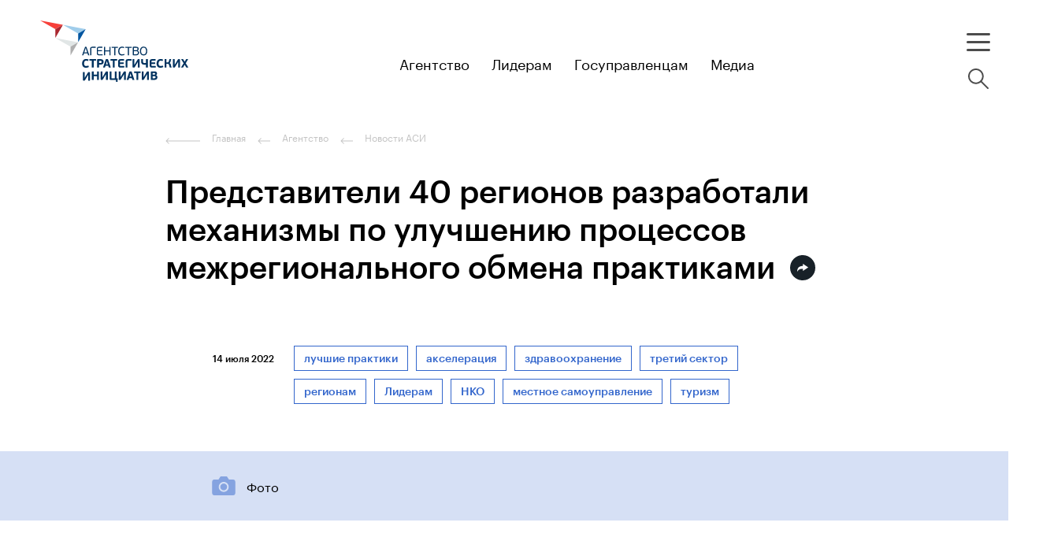

--- FILE ---
content_type: text/html; charset=utf-8
request_url: https://asi.ru/news/189412/
body_size: 189354
content:
<!DOCTYPE html>
<html lang="ru">
<head>
    <meta charset="utf-8">
    <meta name="viewport" content="width=device-width, initial-scale=1, maximum-scale=1, minimal-ui">
    <meta http-equiv="X-UA-Compatible" content="IE=edge">

    <link href="https://fonts.googleapis.com/css?family=Roboto:400,500,700&amp;display=swap&amp;subset=cyrillic" rel="stylesheet">
    <meta http-equiv="Content-Type" content="text/html; charset=utf-8" />
<meta name="robots" content="index, follow" />
<meta name="description" content="
	 На образовательном интенсиве «Архипелаг 2022» прошло обсуждение и формирование предложений по развитию обмена управленческими практиками между субъектами РФ и муниципалитетами. В сессии приняли участие региональные координаторы из 40 регионов. Это специалисты региональных органов власти, которые организуют работу межведомственной комиссии на платформе Агентства стратегических инициатив (АСИ) «Смартека»,
	анализируют поток практик и тиражирований от региона.
" />
<link href="/local/static/markup/build/vendor/slick/slick.css?17683918881776" type="text/css"  data-template-style="true"  rel="stylesheet" />
<link href="/local/static/markup/build/vendor/airdatepicker/air-datepicker.css?176839188819649" type="text/css"  data-template-style="true"  rel="stylesheet" />
<link href="/local/static/markup/build/vendor/fancybox3/jquery.fancybox.min.css?176839188813769" type="text/css"  data-template-style="true"  rel="stylesheet" />
<link href="/local/static/markup/build/vendor/jquery.autocomplete/easy-autocomplete.min.css?17683918888225" type="text/css"  data-template-style="true"  rel="stylesheet" />
<link href="/local/static/markup/build/vendor/jquery.autocomplete/easy-autocomplete.themes.min.css?17683918885266" type="text/css"  data-template-style="true"  rel="stylesheet" />
<link href="/local/static/markup/build/vendor/select2/select2.css?176839188817604" type="text/css"  data-template-style="true"  rel="stylesheet" />
<link href="/local/static/markup/build/vendor/datepicker/datepicker.min.css?176839188812257" type="text/css"  data-template-style="true"  rel="stylesheet" />
<link href="/local/static/markup/build/vendor/datatables/datatables.min.css?176839188814309" type="text/css"  data-template-style="true"  rel="stylesheet" />
<link href="/local/static/markup/build/vendor/perfect-scrollbar/css/perfect-scrollbar.css?17683918882598" type="text/css"  data-template-style="true"  rel="stylesheet" />
<link href="/local/static/markup/build/css/global.css?1768391888628973" type="text/css"  data-template-style="true"  rel="stylesheet" />
<link href="/local/components/webprofy/navigator.search.title/templates/.default/style.css?1768391888950" type="text/css"  data-template-style="true"  rel="stylesheet" />
<link href="/local/templates/main_page/styles.css?176839188818704" type="text/css"  data-template-style="true"  rel="stylesheet" />
<link href="/local/templates/main_page/template_styles.css?17683918881440" type="text/css"  data-template-style="true"  rel="stylesheet" />
<script>if(!window.BX)window.BX={};if(!window.BX.message)window.BX.message=function(mess){if(typeof mess==='object'){for(let i in mess) {BX.message[i]=mess[i];} return true;}};</script>
<script>(window.BX||top.BX).message({"JS_CORE_LOADING":"Загрузка...","JS_CORE_NO_DATA":"- Нет данных -","JS_CORE_WINDOW_CLOSE":"Закрыть","JS_CORE_WINDOW_EXPAND":"Развернуть","JS_CORE_WINDOW_NARROW":"Свернуть в окно","JS_CORE_WINDOW_SAVE":"Сохранить","JS_CORE_WINDOW_CANCEL":"Отменить","JS_CORE_WINDOW_CONTINUE":"Продолжить","JS_CORE_H":"ч","JS_CORE_M":"м","JS_CORE_S":"с","JSADM_AI_HIDE_EXTRA":"Скрыть лишние","JSADM_AI_ALL_NOTIF":"Показать все","JSADM_AUTH_REQ":"Требуется авторизация!","JS_CORE_WINDOW_AUTH":"Войти","JS_CORE_IMAGE_FULL":"Полный размер"});</script>

<script src="/bitrix/js/main/core/core.js?1754567990511455"></script>

<script>BX.Runtime.registerExtension({"name":"main.core","namespace":"BX","loaded":true});</script>
<script>BX.setJSList(["\/bitrix\/js\/main\/core\/core_ajax.js","\/bitrix\/js\/main\/core\/core_promise.js","\/bitrix\/js\/main\/polyfill\/promise\/js\/promise.js","\/bitrix\/js\/main\/loadext\/loadext.js","\/bitrix\/js\/main\/loadext\/extension.js","\/bitrix\/js\/main\/polyfill\/promise\/js\/promise.js","\/bitrix\/js\/main\/polyfill\/find\/js\/find.js","\/bitrix\/js\/main\/polyfill\/includes\/js\/includes.js","\/bitrix\/js\/main\/polyfill\/matches\/js\/matches.js","\/bitrix\/js\/ui\/polyfill\/closest\/js\/closest.js","\/bitrix\/js\/main\/polyfill\/fill\/main.polyfill.fill.js","\/bitrix\/js\/main\/polyfill\/find\/js\/find.js","\/bitrix\/js\/main\/polyfill\/matches\/js\/matches.js","\/bitrix\/js\/main\/polyfill\/core\/dist\/polyfill.bundle.js","\/bitrix\/js\/main\/core\/core.js","\/bitrix\/js\/main\/polyfill\/intersectionobserver\/js\/intersectionobserver.js","\/bitrix\/js\/main\/lazyload\/dist\/lazyload.bundle.js","\/bitrix\/js\/main\/polyfill\/core\/dist\/polyfill.bundle.js","\/bitrix\/js\/main\/parambag\/dist\/parambag.bundle.js"]);
</script>
<script>BX.Runtime.registerExtension({"name":"ui.dexie","namespace":"BX.DexieExport","loaded":true});</script>
<script>BX.Runtime.registerExtension({"name":"ls","namespace":"window","loaded":true});</script>
<script>BX.Runtime.registerExtension({"name":"fx","namespace":"window","loaded":true});</script>
<script>BX.Runtime.registerExtension({"name":"fc","namespace":"window","loaded":true});</script>
<script>(window.BX||top.BX).message({"LANGUAGE_ID":"ru","FORMAT_DATE":"DD.MM.YYYY","FORMAT_DATETIME":"DD.MM.YYYY HH:MI:SS","COOKIE_PREFIX":"ASI_SM","SERVER_TZ_OFFSET":"10800","UTF_MODE":"Y","SITE_ID":"s1","SITE_DIR":"\/","USER_ID":"","SERVER_TIME":1768719819,"USER_TZ_OFFSET":0,"USER_TZ_AUTO":"Y","bitrix_sessid":"2ed59912fb6d2e2d6290fe518740eec3"});</script>


<script src="/bitrix/js/ui/dexie/dist/dexie.bundle.js?1751898600218847"></script>
<script src="/bitrix/js/main/core/core_ls.js?17352915004201"></script>
<script src="/bitrix/js/main/core/core_fx.js?166383173016888"></script>
<script src="/bitrix/js/main/core/core_frame_cache.js?175189862716945"></script>
<script src="https://yastatic.net/share2/share.js"></script>
<meta property="og:site_name" content="Агентство стратегических инициатив" />
<meta property="twitter:site" content="Агентство стратегических инициатив" />
<meta property="twitter:domain" content="asi.ru" />
<meta property="twitter:card" content="summary_large_image" />
<meta property="og:url" content="https://asi.ru/news/189412/" />
<meta property="og:locale" content="ru_RU" />
<meta property="og: article:published_time" content="14.07.2022 15:39:22" />
<meta property="og:title" content="Представители 40 регионов разработали механизмы по улучшению процессов межрегионального обмена практиками" />
<meta property="og:video:height" content="200" />
<meta property="og:video:width" content="200" />
<meta property="og:type" content="article" />
<meta property="og:image:width" content="650" />
<meta property="og:image:height" content="1200" />
<meta property="og:description" content="
	 На образовательном интенсиве «Архипелаг 2022» прошло обсуждение и формирование предложений по развитию обмена управленческими практиками между субъектами РФ и муниципалитетами. В сессии приняли участие региональные координаторы из 40 регионов. Это специалисты региональных органов власти, которые организуют работу межведомственной комиссии на платформе Агентства стратегических инициатив (АСИ) «Смартека»,
	анализируют поток практик и тиражирований от региона.
" />
<meta property="og:image:type" content="image/jpeg" />
<meta property="og:image" content="https://asi.ru/upload/iblock/5a8/xpaqcbt0i7fjhoihskgtifhmxys27x1b/1D1A8344.JPG" />
<meta property="twitter:image:src" content="https://asi.ru/upload/iblock/5a8/xpaqcbt0i7fjhoihskgtifhmxys27x1b/1D1A8344.JPG" />
<meta property="twitter:title" content="Представители 40 регионов разработали механизмы по улучшению процессов межрегионального обмена практиками" />
<meta property="twitter:description" content="
	 На образовательном интенсиве «Архипелаг 2022» прошло обсуждение и формирование предложений по развитию обмена управленческими практиками между субъектами РФ и муниципалитетами. В сессии приняли участие региональные координаторы из 40 регионов. Это специалисты региональных органов власти, которые организуют работу межведомственной комиссии на платформе Агентства стратегических инициатив (АСИ) «Смартека»,
	анализируют поток практик и тиражирований от региона.
" />
<link rel="canonical" href="https://asi.ru/news/189412/" />



<script src="/local/templates/main_page/js/libs/tippy/popper.min.js?176839188820122"></script>
<script src="/local/templates/main_page/js/libs/tippy/tippy-bundle.umd.min.js?176839188825717"></script>
<script src="/local/templates/main_page/js/clue.js?17683918881871"></script>
<script src="/local/static/markup/build/vendor/airdatepicker/air-datepicker.js?176839188847200"></script>
<script src="/local/static/markup/build/vendor/perfect-scrollbar/dist/perfect-scrollbar.js?176839188838464"></script>
<script src="/local/static/markup/build/vendor/jquery/jquery.min.js?176839188888145"></script>
<script src="/local/static/markup/build/vendor/slick/slick.min.js?176839188842863"></script>
<script src="/local/static/markup/build/vendor/fancybox3/jquery.fancybox.min.js?176839188867610"></script>
<script src="/local/static/markup/build/vendor/sameheight/jquery.sameheight.js?17683918882701"></script>
<script src="/local/static/markup/build/vendor/isotope/isotope.pkgd.min.js?176839188835445"></script>
<script src="/local/static/markup/build/vendor/isotope/packery-mode.pkgd.min.js?176839188813625"></script>
<script src="/local/static/markup/build/vendor/jquery.visible/jquery.visible.min.js?1768391888803"></script>
<script src="/local/static/markup/build/vendor/jquery.autocomplete/jquery.easy-autocomplete.js?176839188834616"></script>
<script src="/local/static/markup/build/vendor/jquery.icheck/icheck.min.js?17683918884931"></script>
<script src="/local/static/markup/build/vendor/jquery.form/jquery.form.min.js?176839188815248"></script>
<script src="/local/static/markup/build/vendor/select2/select2.min.js?176839188866664"></script>
<script src="/local/static/markup/build/vendor/datepicker/datepicker.min.js?176839188835542"></script>
<script src="/local/static/markup/build/vendor/keyboard-focus/index.js?17683918885371"></script>
<script src="/local/static/markup/build/vendor/datatables/datatables.min.js?176839188885089"></script>
<script src="/local/static/markup/build/vendor/jquery.maskedinput/jquery.maskedinput.js?17683918884324"></script>
<script src="/local/components/webprofy/navigator.search.title/templates/.default/script.js?17683918886882"></script>
<script src="/local/static/markup/build/js/global.js?17683918888775"></script>
<script src="/local/static/markup/build/js/blocks.js?1768391888180305"></script>
<script src="/local/components/webprofy/navigator/templates/.default/script.js?1768391888905"></script>
<script src="/local/components/webprofy/navigator.universal/templates/news/script.js?1768391888338"></script>

    <title>Представители 40 регионов разработали механизмы по улучшению процессов межрегионального обмена практиками</title>
    <!-- VK pixel --> 
<script type="text/javascript">!function(){var t=document.createElement("script");t.type="text/javascript",t.async=!0,t.src='https://vk.com/js/api/openapi.js?169',t.onload=function(){VK.Retargeting.Init("VK-RTRG-1776766-6KR4z"),VK.Retargeting.Hit()},document.head.appendChild(t)}();</script><noscript><img src="https://vk.com/rtrg?p=VK-RTRG-1776766-6KR4z" style="position:fixed; left:-999px;" alt=""/></noscript>

<!-- Yandex.Metrika counter --> 
<script type="text/javascript" > (function(m,e,t,r,i,k,a){m[i]=m[i]||function(){(m[i].a=m[i].a||[]).push(arguments)}; m[i].l=1*new Date(); for (var j = 0; j < document.scripts.length; j++) {if (document.scripts[j].src === r) { return; }} k=e.createElement(t),a=e.getElementsByTagName(t)[0],k.async=1,k.src=r,a.parentNode.insertBefore(k,a)}) (window, document, "script", "https://cdn.jsdelivr.net/npm/yandex-metrica-watch/tag.js", "ym"); ym(10335670, "init", { clickmap:true, trackLinks:true, accurateTrackBounce:true, webvisor:true, trackHash:true }); </script> 
<!-- /Yandex.Metrika counter --><link rel="icon" href="/favicon.svg">
<link rel="mask-icon" href="/local/static/images/mask-icon.svg" color="#0070ba"></head>
<body class="b-page is-detail-page">
<!--[if lte IE 9]> <div class="b-old-browser"><div class="b-old-browser__content"><span class="b-old-browser__text"><b>Вы используете устаревшую версию браузера.</b> Для того, чтобы использовать все возможности сайта, загрузите и установите один из современных браузеров.</span></div><div class="b-old-browser__close"></div></div><![endif]-->


<header class="b-header">
    <div class="b-header__center">

        <a class="b-header__logo" href="/">
                            <svg class="header-logo__desktop" width="215" height="130" viewBox="0 0 215 130" fill="none" xmlns="http://www.w3.org/2000/svg">
                    <path
                        d="M59.5798 63.2309L58.8464 60.945H58.7692L58.0681 63.1539L57.0067 66.4737H60.6219L59.5798 63.2309ZM62.1528 70.2495C61.9663 70.2495 61.8569 70.2495 61.7733 70.0183L61.0014 67.7323H56.6143L55.8359 70.0183C55.8191 70.0902 55.7764 70.1535 55.7159 70.1961C55.6554 70.2387 55.5814 70.2577 55.5078 70.2495H54.4722C54.2728 70.2495 54.2277 70.1082 54.2728 69.9541L57.7915 59.9689C57.9587 59.4681 58.1002 59.3268 58.5827 59.3268H59.0394C59.5991 59.3268 59.7277 59.4809 59.8821 59.9689L63.3815 69.9541C63.4458 70.0954 63.3815 70.2495 63.1949 70.2495H62.1528Z"
                        fill="#00325F" />
                    <path
                        d="M65.9095 69.9542C65.9095 70.2047 65.8323 70.2496 65.6007 70.2496H64.8288C64.6101 70.2496 64.5008 70.2047 64.5008 69.9542V62.0303C64.5008 60.6048 65.144 59.359 67.1317 59.359H71.3001C71.551 59.359 71.596 59.4682 71.596 59.6865V60.3286C71.596 60.5791 71.551 60.6561 71.3001 60.6561H67.1446C66.289 60.6561 65.9159 61.0157 65.9159 61.8248L65.9095 69.9542Z"
                        fill="#00325F" />
                    <path
                        d="M79.8878 70.2496H75.5585C73.5387 70.2496 72.9276 69.0231 72.9276 67.5976V62.0367C72.9276 60.6048 73.6609 59.359 75.5585 59.359H79.8106C80.0421 59.359 80.0872 59.4682 80.0872 59.6865V60.3286C80.0872 60.5598 80.0421 60.6369 79.8106 60.6369H75.5778C74.7223 60.6369 74.3492 61.0093 74.3492 61.8184V63.8411H79.2959C79.5275 63.8411 79.5726 63.931 79.5726 64.1622V64.7529C79.5726 64.9584 79.5275 65.0676 79.2959 65.0676H74.3492V67.771C74.3492 68.4645 74.6901 68.9332 75.5778 68.9332H79.8878C80.1322 68.9332 80.1837 69.0296 80.1837 69.2607V69.9029C80.1837 70.1212 80.1322 70.2304 79.8878 70.2304"
                        fill="#00325F" />
                    <path
                        d="M88.8806 59.6413C88.8806 59.423 88.9707 59.3781 89.1765 59.3781H90.0192C90.2315 59.3781 90.3151 59.423 90.3151 59.6413V69.9861C90.3151 70.2044 90.2315 70.2494 90.0192 70.2494H89.1765C88.9707 70.2494 88.8806 70.2044 88.8806 69.9861V65.138H83.3871V69.9861C83.3871 70.2044 83.3099 70.2494 83.0912 70.2494H82.2357C82.0491 70.2494 81.9398 70.2044 81.9398 69.9861V59.6413C81.9398 59.423 82.0491 59.3781 82.2357 59.3781H83.0912C83.3099 59.3781 83.3871 59.423 83.3871 59.6413V63.8987H88.8806V59.6413Z"
                        fill="#00325F" />
                    <path
                        d="M94.966 60.6366H91.9298C91.7433 60.6366 91.7111 60.5724 91.7111 60.3862V59.6285C91.7111 59.4551 91.7111 59.3781 91.9298 59.3781H99.5654C99.7455 59.3781 99.7777 59.4551 99.7777 59.6285V60.3862C99.7777 60.5724 99.7455 60.6366 99.5654 60.6366H96.4327V69.9861C96.4327 70.2044 96.3555 70.2494 96.1561 70.2494H95.2684C95.0625 70.2494 94.9725 70.2044 94.9725 69.9861L94.966 60.6366Z"
                        fill="#00325F" />
                    <path
                        d="M107.433 68.5285C107.664 68.4322 107.741 68.5606 107.786 68.6505L108.082 69.2927C108.211 69.5367 108.147 69.6009 108.005 69.6972C106.986 70.2124 105.853 70.462 104.712 70.4228C101.804 70.4228 100.074 68.7276 100.074 64.9711C100.074 61.4715 102.003 59.224 104.821 59.224C105.824 59.1986 106.818 59.4191 107.716 59.8661C107.844 59.9304 107.902 60.0203 107.793 60.2193L107.439 60.9385C107.375 61.0605 107.33 61.1247 107.156 61.0477C106.442 60.7292 105.668 60.5651 104.885 60.5661C102.518 60.5661 101.54 62.7236 101.54 64.9775C101.54 67.2314 102.344 69.0936 104.962 69.0936C105.818 69.0833 106.662 68.8929 107.439 68.535"
                        fill="#00325F" />
                    <path
                        d="M112.315 60.6366H109.285C109.092 60.6366 109.066 60.5724 109.066 60.3862V59.6285C109.066 59.4551 109.066 59.3781 109.285 59.3781H116.934C117.12 59.3781 117.152 59.4551 117.152 59.6285V60.3862C117.152 60.5724 117.12 60.6366 116.934 60.6366H113.782V69.9861C113.782 70.2044 113.704 70.2494 113.499 70.2494H112.611C112.411 70.2494 112.315 70.2044 112.315 69.9861V60.6366Z"
                        fill="#00325F" />
                    <path
                        d="M122.839 64.9648H119.944V68.9718H122.839C124.627 68.9718 125.058 67.7581 125.058 66.9362C125.058 65.7739 124.286 64.9648 122.839 64.9648ZM119.944 63.7705H122.807C123.034 63.7954 123.263 63.7714 123.48 63.7001C123.697 63.6289 123.896 63.512 124.064 63.3574C124.231 63.2028 124.364 63.014 124.452 62.8039C124.541 62.5938 124.583 62.3672 124.576 62.1395C124.577 61.9311 124.534 61.7248 124.45 61.5343C124.365 61.3439 124.241 61.1736 124.085 61.035C123.929 60.8965 123.745 60.7927 123.546 60.7307C123.346 60.6686 123.136 60.6498 122.929 60.6754H119.944V63.7705ZM124.737 64.3099C125.29 64.5123 125.764 64.8881 126.086 65.3811C126.408 65.8741 126.562 66.4579 126.525 67.0454C126.525 68.9718 124.981 70.256 122.993 70.256H119.301C118.741 70.256 118.51 70.0249 118.51 69.4791V60.1553C118.51 59.6095 118.716 59.359 119.301 59.359H122.775C124.672 59.359 126.055 60.136 126.055 62.0303C126.061 62.4773 125.94 62.917 125.707 63.2986C125.474 63.6803 125.138 63.9885 124.737 64.1879V64.3099Z"
                        fill="#00325F" />
                    <path
                        d="M132.282 60.4697C130.056 60.4697 129.066 62.4411 129.066 64.7528C129.066 67.3213 129.812 69.1385 132.237 69.1385C134.662 69.1385 135.453 67.0516 135.453 64.817C135.453 62.5823 134.862 60.4697 132.327 60.4697H132.282ZM132.25 70.41C129.201 70.41 127.657 68.4065 127.657 64.817C127.657 61.2274 129.587 59.1919 132.282 59.1919C135.331 59.1919 136.92 61.2917 136.92 64.7528C136.92 68.3744 135.312 70.41 132.25 70.41Z"
                        fill="#00325F" />
                    <path
                        d="M61.7475 83.3617C62.0434 83.2397 62.1335 83.3168 62.2236 83.5479L62.751 84.6524C62.8861 84.9414 62.8411 85.0505 62.6545 85.1597C61.5732 85.7683 60.3442 86.0661 59.1037 86.0202C55.7458 86.0202 54.2534 83.9461 54.2534 80.5363C54.2534 77.1266 56.254 74.9433 59.2066 74.9433C60.2508 74.8958 61.2897 75.1169 62.2236 75.5855C62.4551 75.7139 62.4873 75.791 62.3522 76.1249L61.8698 77.1844C61.7668 77.4605 61.7025 77.5247 61.413 77.4156C60.7448 77.1543 60.0337 77.0192 59.316 77.0174C57.6242 77.0174 56.7429 78.52 56.7429 80.5235C56.7429 82.527 57.3862 83.8818 59.406 83.8818C60.2218 83.8557 61.0252 83.6748 61.7733 83.3489"
                        fill="#00325F" />
                    <path
                        d="M71.6604 77.0947H68.875V85.513C68.875 85.7763 68.8107 85.8341 68.5019 85.8341H66.8552C66.6107 85.8341 66.5014 85.757 66.5014 85.513V77.0947H63.7803C63.5616 77.0947 63.4844 76.9983 63.4844 76.7864V75.4187C63.4844 75.1554 63.5487 75.0912 63.7803 75.0912H71.6604C71.9048 75.0912 71.9692 75.1554 71.9692 75.4187V76.7864C71.9692 76.9983 71.8791 77.0947 71.6604 77.0947Z"
                        fill="#00325F" />
                    <path
                        d="M77.6299 77.1652H75.6294V80.0805H77.6492C78.0365 80.0805 78.4079 79.9269 78.6818 79.6535C78.9556 79.3802 79.1095 79.0094 79.1095 78.6228C79.1095 78.2362 78.9556 77.8655 78.6818 77.5921C78.4079 77.3187 78.0365 77.1652 77.6492 77.1652H77.6299ZM75.6294 85.5129C75.6294 85.789 75.5715 85.834 75.2627 85.834H73.6417C73.3972 85.834 73.2879 85.7569 73.2879 85.5129V76.0158C73.2879 75.4507 73.4744 75.0782 74.2142 75.0782H77.9837C80.2159 75.0782 81.586 76.4909 81.586 78.443C81.586 79.4897 81.1422 81.9491 77.675 81.9491H75.6294V85.5129Z"
                        fill="#00325F" />
                    <path
                        d="M84.4808 81.6985H86.8995L86.3077 79.7721L85.7416 77.5761H85.6515L85.0662 79.7721L84.4808 81.6985ZM87.4527 83.6249H83.9276L83.3229 85.5513C83.265 85.7504 83.1878 85.8403 82.8919 85.8403H81.0908C80.8785 85.8403 80.8335 85.6862 80.8785 85.5385L84.0948 75.9065C84.3071 75.2002 84.5837 75.0782 85.2141 75.0653H86.1404C86.8352 75.0653 87.0925 75.1552 87.3369 75.9065L90.5533 85.5385C90.5983 85.6605 90.5533 85.8403 90.3539 85.8403H88.5205C88.2889 85.8403 88.141 85.8403 88.0767 85.5963L87.4527 83.6249Z"
                        fill="#00325F" />
                    <path
                        d="M98.3304 77.0947H95.545V85.513C95.545 85.7763 95.4871 85.8341 95.1784 85.8341H93.5316C93.2807 85.8341 93.1778 85.757 93.1778 85.513V77.0947H90.4503C90.238 77.0947 90.1609 76.9983 90.1609 76.7864V75.4187C90.1609 75.1554 90.2187 75.0912 90.4503 75.0912H98.3304C98.5748 75.0912 98.6392 75.1554 98.6392 75.4187V76.7864C98.6392 76.9983 98.5491 77.0947 98.3304 77.0947Z"
                        fill="#00325F" />
                    <path
                        d="M107.368 85.8468H102.782C100.505 85.8468 99.9385 84.4213 99.9385 83.0214V77.9229C99.9385 76.4653 100.691 75.0782 102.769 75.0782H107.188C107.433 75.0782 107.478 75.1553 107.478 75.4507V76.7349C107.478 76.9982 107.42 77.0753 107.188 77.0753H103.277C102.473 77.0753 102.274 77.4862 102.274 78.0256V79.2072H106.693C106.937 79.2072 106.982 79.2842 106.982 79.5796V80.774C106.982 81.0244 106.937 81.1272 106.693 81.1272H102.274V82.8802C102.274 83.5865 102.627 83.8048 103.277 83.8048H107.342C107.6 83.8048 107.645 83.8626 107.645 84.1709V85.4551C107.645 85.7056 107.587 85.8083 107.342 85.8083"
                        fill="#00325F" />
                    <path
                        d="M111.736 85.5129C111.736 85.789 111.691 85.834 111.382 85.834H109.748C109.504 85.834 109.395 85.7569 109.395 85.5129V77.9229C109.395 76.4588 110.102 75.0782 112.225 75.0782H116.664C116.921 75.0782 116.966 75.1553 116.966 75.4507V76.7349C116.966 76.9982 116.908 77.0753 116.664 77.0753H112.733C111.935 77.0753 111.736 77.4734 111.736 78.0256V85.5129Z"
                        fill="#00325F" />
                    <path
                        d="M125 78.6613L123.63 80.9666L121.057 85.1726C120.703 85.7441 120.536 85.8147 119.906 85.8147H119.262C118.465 85.8147 118.259 85.4038 118.259 84.7552V75.3736C118.259 75.1553 118.355 75.0782 118.587 75.0782H120.234C120.51 75.0782 120.555 75.1425 120.555 75.3736V82.3022H120.645L121.932 80.1511L124.595 75.791C124.949 75.2067 125.116 75.0975 125.727 75.0975H126.37C127.123 75.0975 127.368 75.3736 127.368 76.1763V85.5771C127.368 85.789 127.277 85.8661 127.046 85.8661H125.399C125.123 85.8661 125.058 85.8083 125.058 85.5771V78.6613H125Z"
                        fill="#00325F" />
                    <path
                        d="M137.345 85.8467H135.666C135.421 85.8467 135.344 85.7697 135.344 85.5578V82.071C134.737 82.1601 134.124 82.2052 133.511 82.2058C130.294 82.2058 129.175 80.7353 129.175 78.353V75.3607C129.175 75.1424 129.265 75.0653 129.497 75.0653H131.189C131.452 75.0653 131.51 75.1295 131.51 75.3607V78.1219C131.51 79.5667 132.25 80.1382 133.82 80.1382C134.331 80.1392 134.842 80.0919 135.344 79.9969V75.3607C135.344 75.1424 135.421 75.0653 135.666 75.0653H137.345C137.621 75.0653 137.686 75.1295 137.686 75.3607V85.5449C137.686 85.7761 137.621 85.8339 137.345 85.8339"
                        fill="#00325F" />
                    <path
                        d="M147.393 85.8468H142.838C140.561 85.8468 139.995 84.4213 139.995 83.0214V77.9229C139.995 76.4653 140.748 75.0782 142.825 75.0782H147.245C147.489 75.0782 147.534 75.1553 147.534 75.4507V76.7349C147.534 76.9982 147.47 77.0753 147.245 77.0753H143.308C142.504 77.0753 142.304 77.4862 142.304 78.0256V79.2072H146.724C146.968 79.2072 147.013 79.2842 147.013 79.5796V80.774C147.013 81.0244 146.968 81.1272 146.724 81.1272H142.304V82.8802C142.304 83.5865 142.658 83.8048 143.308 83.8048H147.367C147.631 83.8048 147.676 83.8626 147.676 84.1709V85.4551C147.676 85.7056 147.618 85.8083 147.367 85.8083"
                        fill="#00325F" />
                    <path
                        d="M156.308 83.3618C156.598 83.2398 156.688 83.3169 156.784 83.548L157.305 84.6525C157.447 84.9415 157.402 85.0507 157.215 85.1598C156.132 85.7686 154.901 86.0664 153.658 86.0203C150.307 86.0203 148.808 83.9462 148.808 80.5364C148.808 77.1267 150.815 74.9435 153.767 74.9435C154.811 74.8964 155.85 75.1175 156.784 75.5856C157.016 75.714 157.048 75.7911 156.906 76.125L156.43 77.1845C156.321 77.4606 156.263 77.5248 155.967 77.4157C155.301 77.1551 154.592 77.0201 153.877 77.0175C152.178 77.0175 151.271 78.5201 151.271 80.5236C151.271 82.5271 151.915 83.882 153.935 83.882C154.753 83.8566 155.558 83.6758 156.308 83.349"
                        fill="#00325F" />
                    <path
                        d="M165.263 80.1192C166.324 80.4724 166.588 81.0695 166.819 81.9749L167.771 85.5452C167.804 85.6479 167.816 85.847 167.559 85.847H165.771C165.702 85.8568 165.632 85.8405 165.575 85.8012C165.518 85.762 165.477 85.7027 165.462 85.6351L164.536 82.3024C164.227 81.2429 163.693 81.0182 162.606 81.0182H161.319V85.5773C161.319 85.7957 161.242 85.8213 161.043 85.8213H159.261C159.074 85.8213 158.984 85.8213 158.984 85.5773V75.3032C158.984 75.0848 159.074 75.0527 159.261 75.0527H161.062C161.261 75.0527 161.339 75.0848 161.307 75.3032V79.2202H162.535C162.952 79.2611 163.369 79.1406 163.699 78.8837C164.029 78.6268 164.248 78.253 164.311 77.8396L164.999 75.239C165.013 75.1706 165.053 75.1104 165.11 75.0709C165.168 75.0314 165.239 75.0157 165.308 75.0271H167.032C167.295 75.0271 167.276 75.2261 167.25 75.3353L166.543 78.0836C166.469 78.4746 166.317 78.8469 166.096 79.1779C165.875 79.5089 165.59 79.7919 165.256 80.01L165.263 80.1192Z"
                        fill="#00325F" />
                    <path
                        d="M176.114 78.6613L174.744 80.9666L172.171 85.1726C171.817 85.7441 171.65 85.8147 171.013 85.8147H170.402C169.598 85.8147 169.399 85.4038 169.399 84.7552V75.3736C169.399 75.1553 169.495 75.0782 169.72 75.0782H171.367C171.65 75.0782 171.695 75.1425 171.695 75.3736V82.3022H171.785L173.072 80.1511L175.735 75.791C176.089 75.2067 176.262 75.0975 176.874 75.0975H177.517C178.269 75.0975 178.514 75.3736 178.514 76.1763V85.5771C178.514 85.789 178.424 85.8661 178.192 85.8661H176.545C176.269 85.8661 176.205 85.8083 176.205 85.5771V78.6613H176.114Z"
                        fill="#00325F" />
                    <path
                        d="M184.406 82.161L182.547 85.5129C182.487 85.636 182.389 85.7366 182.268 85.8002C182.146 85.8637 182.007 85.8868 181.872 85.8661H179.974C179.794 85.8661 179.743 85.6991 179.82 85.5643L183.1 80.2731L180.096 75.3929C180.006 75.2645 180.051 75.0975 180.283 75.0975H182.084C182.483 75.0975 182.592 75.1617 182.727 75.4379L184.419 78.4302L186.098 75.4379C186.252 75.1617 186.362 75.0975 186.741 75.0975H188.51C188.742 75.0975 188.774 75.2645 188.678 75.4058L185.764 80.241L189.038 85.545C189.06 85.573 189.074 85.6068 189.077 85.6423C189.081 85.6779 189.074 85.7137 189.058 85.7455C189.042 85.7773 189.016 85.8038 188.986 85.8218C188.955 85.8397 188.919 85.8484 188.883 85.8468H186.954C186.823 85.8605 186.692 85.834 186.577 85.7709C186.462 85.7077 186.369 85.611 186.31 85.4937L184.406 82.161Z"
                        fill="#00325F" />
                    <path
                        d="M61.9212 95.1875L60.5511 97.4927L57.978 101.699C57.6242 102.27 57.4569 102.379 56.8265 102.379H56.1833C55.3856 102.379 55.1862 101.962 55.1862 101.32V91.8997C55.1862 91.6814 55.2763 91.6044 55.5078 91.6044H57.1546C57.4312 91.6044 57.4762 91.6686 57.4762 91.8997V98.8091H57.5663L58.8528 96.6644L61.516 92.2979C61.8698 91.7135 62.037 91.6044 62.6546 91.6044H63.2978C64.0505 91.6044 64.2949 91.8805 64.2949 92.6831V102.084C64.2949 102.302 64.2048 102.379 63.9733 102.379H62.3265C62.0499 102.379 61.992 102.315 61.992 102.084V95.1875H61.9212Z"
                        fill="#00325F" />
                    <path
                        d="M75.1211 101.451H73.5065C73.2427 101.451 73.1527 101.374 73.1527 101.123V96.821H68.9779V101.123C68.9779 101.387 68.92 101.451 68.6112 101.451H66.9773C66.7329 101.451 66.6235 101.374 66.6235 101.123V91.0161C66.6235 90.7721 66.7329 90.6951 66.9773 90.6951H68.6112C68.92 90.6951 68.9779 90.7529 68.9779 91.0161V94.8689H73.1527V91.0161C73.1527 90.7721 73.2427 90.6951 73.5065 90.6951H75.1211C75.4299 90.6951 75.4878 90.7529 75.4878 91.0161V101.123C75.4878 101.387 75.4299 101.451 75.1211 101.451Z"
                        fill="#00325F" />
                    <path
                        d="M84.5258 94.2589L83.1556 96.5641L80.5825 100.77C80.2287 101.342 80.055 101.451 79.4246 101.451H78.8135C78.0094 101.451 77.81 101.033 77.81 100.391V90.9712C77.81 90.7528 77.9065 90.6758 78.1317 90.6758H79.7784C80.055 90.6758 80.1065 90.74 80.1065 90.9712V97.8805H80.1966L81.4831 95.7358L84.1462 91.3693C84.5 90.7849 84.6737 90.6758 85.2848 90.6758H85.9281C86.6872 90.6758 86.9316 90.9519 86.9316 91.7546V101.155C86.9316 101.374 86.8415 101.451 86.61 101.451H84.9632C84.6866 101.451 84.6223 101.387 84.6223 101.155V94.2589H84.5258Z"
                        fill="#00325F" />
                    <path
                        d="M98.0731 99.3895L98.8386 99.4666C99.3918 99.5115 99.4368 99.7748 99.424 100.109L99.2567 103.66C99.2567 103.859 99.1602 103.968 98.9608 103.968H97.6743C97.462 103.968 97.3848 103.872 97.3719 103.647L97.2754 101.419H90.1995C89.4919 101.419 89.2153 101.078 89.2153 100.385V90.9712C89.2153 90.7528 89.3053 90.6758 89.5369 90.6758H91.2287C91.5053 90.6758 91.5696 90.74 91.5696 90.9712V99.4345H95.7059V90.9712C95.7059 90.7528 95.7959 90.6758 96.0146 90.6758H97.7064C97.9959 90.6758 98.0474 90.74 98.0474 90.9712L98.0731 99.3895Z"
                        fill="#00325F" />
                    <path
                        d="M107.413 94.2589L106.043 96.5641L103.425 100.77C103.071 101.342 102.904 101.451 102.274 101.451H101.63C100.833 101.451 100.633 101.033 100.633 100.391V90.9712C100.633 90.7528 100.723 90.6758 100.955 90.6758H102.602C102.878 90.6758 102.923 90.74 102.923 90.9712V97.8805H103.02L104.306 95.7358L106.97 91.3693C107.323 90.7849 107.491 90.6758 108.108 90.6758H108.751C109.504 90.6758 109.755 90.9519 109.755 91.7546V101.155C109.755 101.374 109.658 101.451 109.427 101.451H107.78C107.503 101.451 107.446 101.387 107.446 101.155V94.2589H107.413Z"
                        fill="#00325F" />
                    <path
                        d="M114.457 97.3026H116.876L116.29 95.3762L115.724 93.1801H115.647L115.062 95.3762L114.457 97.3026ZM117.429 99.229H113.904L113.306 101.155C113.241 101.354 113.171 101.451 112.875 101.451H111.074C110.861 101.451 110.81 101.297 110.861 101.143L114.078 91.5105C114.296 90.7978 114.573 90.6757 115.203 90.6629H116.123C116.818 90.6629 117.082 90.7528 117.326 91.5105L120.542 101.143C120.559 101.176 120.567 101.213 120.566 101.25C120.564 101.287 120.552 101.323 120.532 101.354C120.512 101.385 120.484 101.411 120.45 101.428C120.417 101.445 120.38 101.453 120.343 101.451H118.478C118.246 101.451 118.092 101.419 118.034 101.2L117.429 99.229Z"
                        fill="#00325F" />
                    <path
                        d="M128.313 92.6921H125.528V101.123C125.528 101.387 125.463 101.451 125.155 101.451H123.508C123.263 101.451 123.154 101.374 123.154 101.123V92.6921H120.433C120.214 92.6921 120.137 92.5958 120.137 92.3839V91.0161C120.137 90.7529 120.202 90.6951 120.433 90.6951H128.313C128.558 90.6951 128.622 90.7529 128.622 91.0161V92.3839C128.629 92.4259 128.625 92.4688 128.612 92.5092C128.599 92.5496 128.576 92.5863 128.546 92.6164C128.516 92.6464 128.479 92.6689 128.439 92.6821C128.398 92.6953 128.355 92.6987 128.313 92.6921Z"
                        fill="#00325F" />
                    <path
                        d="M136.682 94.2589L135.312 96.5641L132.739 100.77C132.385 101.342 132.218 101.451 131.587 101.451H130.944C130.14 101.451 129.941 101.033 129.941 100.391V90.9712C129.941 90.7528 130.037 90.6758 130.269 90.6758H131.915C132.192 90.6758 132.237 90.74 132.237 90.9712V97.8805H132.327L133.614 95.7358L136.283 91.3693C136.637 90.7849 136.804 90.6758 137.422 90.6758H138.065C138.818 90.6758 139.062 90.9519 139.062 91.7546V101.155C139.062 101.374 138.972 101.451 138.741 101.451H137.094C136.817 101.451 136.753 101.387 136.753 101.155V94.2589H136.682Z"
                        fill="#00325F" />
                    <path
                        d="M145.932 96.6412H143.719V99.3895H145.932C146.124 99.4081 146.318 99.3863 146.501 99.3257C146.684 99.2651 146.852 99.1669 146.995 99.0375C147.138 98.9081 147.252 98.7503 147.33 98.5743C147.408 98.3983 147.449 98.2079 147.449 98.0154C147.449 97.8228 147.408 97.6325 147.33 97.4564C147.252 97.2804 147.138 97.1226 146.995 96.9932C146.852 96.8638 146.684 96.7656 146.501 96.705C146.318 96.6444 146.124 96.6226 145.932 96.6412ZM143.719 94.7662H145.81C145.959 94.7873 146.11 94.7752 146.254 94.7308C146.397 94.6865 146.529 94.6109 146.64 94.5096C146.751 94.4083 146.837 94.2837 146.894 94.1449C146.951 94.006 146.976 93.8564 146.968 93.7067C146.973 93.5679 146.947 93.4298 146.893 93.3018C146.839 93.1739 146.758 93.0592 146.655 92.9657C146.553 92.8722 146.431 92.8022 146.298 92.7605C146.165 92.7188 146.025 92.7064 145.887 92.7242H143.719V94.7662ZM148.222 95.5624C148.733 95.7758 149.165 96.1414 149.46 96.6091C149.755 97.0769 149.897 97.624 149.869 98.1759C149.869 100.102 148.254 101.451 146.19 101.451H142.33C141.59 101.451 141.404 101.175 141.404 100.513V91.6326C141.404 90.9904 141.59 90.6758 142.33 90.6758H146.1C147.959 90.6758 149.406 91.4592 149.406 93.3984C149.403 93.8137 149.292 94.2212 149.085 94.5813C148.878 94.9413 148.58 95.2417 148.222 95.4533V95.5624Z"
                        fill="#00325F" />
                    <path d="M29.8607 31.5159L49.1266 42.5927L58.75 37.0254L29.8607 31.5159Z" fill="#A0CDEB" />
                    <path d="M0.971428 26L20.2374 37.0768L29.8607 31.5159L0.971428 26Z" fill="#F7403A" />
                    <path d="M20.2502 48.1857L39.5161 59.2625L49.1395 53.7017L20.2502 48.1857Z" fill="#E1E6E6" />
                    <path d="M58.7499 37.0254L49.1395 53.7016L49.1266 42.5927L58.7499 37.0254Z" fill="#0055A0" />
                    <path d="M49.1395 53.7017L39.5291 70.3779L39.5162 59.2625L49.1395 53.7017Z" fill="#AFAFAF" />
                    <path d="M29.8607 31.5159L20.2503 48.1857L20.2374 37.0767L29.8607 31.5159Z" fill="#AA272F" />
                </svg
                        <span></span>
            <svg class='header-logo__mobile' width="159" height="102" viewBox="0 0 159 102" fill="none" xmlns="http://www.w3.org/2000/svg">
                <mask id="mask00" mask-type="alpha" maskUnits="userSpaceOnUse" x="48" y="29" width="39" height="30">
                    <path d="M73.6774 43.6859L48.4422 29.209L86.2824 36.4097L73.6942 58.2048L73.6774 43.6859Z" fill="#71B4E1"/>
                </mask>
                <g mask="url(#mask00)">
                    <rect x="47.0101" y="28.0681" width="40.0489" height="16.9905" fill="#A0CDEB"/>
                    <path d="M73.6942 58.2051L86.2824 36.4099L73.6774 43.6861L73.6942 58.2051Z" fill="#0055A0"/>
                </g>
                <mask id="mask11" mask-type="alpha" maskUnits="userSpaceOnUse" x="35" y="50" width="39" height="30">
                    <path d="M61.0892 65.4728L35.854 50.9958L73.6942 58.2049L61.1061 80L61.0892 65.4728Z" fill="#C5CAC6"/>
                </mask>
                <g mask="url(#mask11)">
                    <rect x="34.874" y="49.9131" width="40.0489" height="16.9905" fill="#E1E6E6"/>
                    <path d="M61.1062 79.9999L73.6943 58.2048L61.0893 65.4727L61.1062 79.9999Z" fill="#AFAFAF"/>
                </g>
                <mask id="mask22" mask-type="alpha" maskUnits="userSpaceOnUse" x="10" y="22" width="39" height="29">
                    <path d="M35.8372 36.4769L10.6019 22L48.4422 29.2091L35.8541 50.9958L35.8372 36.4769Z" fill="#F73624"/>
                </mask>
                <g mask="url(#mask22)">
                    <rect x="9.38831" y="20.7864" width="40.0489" height="16.9905" fill="#F7403A"/>
                    <path d="M35.8541 50.9957L48.4421 29.209L35.8372 36.4768L35.8541 50.9957Z" fill="#AA272F"/>
                </g>
                <path d="M86.6041 71.563H91.5369L90.33 67.5971L89.1755 63.0761H88.9918L87.798 67.5971L86.6041 71.563ZM92.6651 75.5289H85.4759L84.2427 79.4947C84.1247 79.9045 83.9672 80.0896 83.3637 80.0896H79.6904C79.2575 80.0896 79.1657 79.7724 79.2575 79.4683L85.817 59.639C86.2499 58.1848 86.814 57.9337 88.0997 57.9072H89.9888C91.4057 57.9072 91.9304 58.0923 92.429 59.639L98.9884 79.4683C99.0803 79.7195 98.9884 80.0896 98.5818 80.0896H94.8428C94.3706 80.0896 94.0689 80.0896 93.9377 79.5873L92.6651 75.5289Z" fill="white"/>
                <path d="M114.318 75.2508C114.908 74.9996 115.092 75.1583 115.289 75.6342L116.351 77.908C116.64 78.5028 116.548 78.7276 116.168 78.9523C113.958 80.2057 111.447 80.8187 108.913 80.7237C102.078 80.7237 99.0211 76.4538 99.0211 69.4342C99.0211 62.4146 103.114 57.92 109.136 57.92C111.265 57.8232 113.384 58.2784 115.289 59.2419C115.761 59.5063 115.826 59.665 115.538 60.3524L114.567 62.5336C114.344 63.102 114.226 63.2343 113.622 63.0095C112.264 62.4732 110.818 62.1952 109.359 62.1899C105.895 62.1899 104.046 65.2833 104.046 69.4078C104.046 73.5323 105.358 76.3216 109.477 76.3216C111.145 76.2695 112.788 75.8971 114.318 75.2244" fill="white"/>
                <path d="M132.107 65.2837L129.312 70.0296L124.065 78.6884C123.343 79.8649 123.002 80.0103 121.703 80.0103H120.457C118.817 80.0103 118.41 79.1643 118.41 77.8291V58.5153C118.41 58.0658 118.607 57.9072 119.066 57.9072H122.425C123.002 57.9072 123.094 58.0394 123.094 58.5153V72.7792H123.278L125.901 68.3507L131.333 59.3746C132.054 58.1716 132.408 57.9469 133.655 57.9469H134.967C136.501 57.9469 137 58.5153 137 60.1678V79.5212C137 79.9574 136.816 80.1161 136.344 80.1161H132.986C132.422 80.1161 132.29 79.9971 132.29 79.5212V65.2837H132.107Z" fill="white"/>
            </svg>
        </a>
            <nav class="b-nav">
        <div class="b-nav__toggle"><span></span></div>
        <ul class="b-nav__items">            <li id="bx_1847241719_2444" class="b-nav__item"><a href="/agency/about_agency/" class="b-nav__link"><span class="b-nav__link-text">Агентство</span></a><div class="b-nav__dropdown"><ul class="b-nav__children">            <li id="bx_1847241719_2448" class=""><a href="/agency/about_agency/" class="b-nav__child-link"><span class="b-nav__link-text">Об агентстве</span></a></li>            <li id="bx_1847241719_2450" class=""><a href="/news/" class="b-nav__child-link"><span class="b-nav__link-text">Новости</span></a></li>            <li id="bx_1847241719_2531" class=""><a href="/agency/supervisory_expert_board/" class="b-nav__child-link"><span class="b-nav__link-text">Наблюдательный и экспертный совет</span></a></li>            <li id="bx_1847241719_2530" class=""><a href="/agency/management/" class="b-nav__child-link"><span class="b-nav__link-text">Команда</span></a></li>            <li id="bx_1847241719_6698" class=""><a href="/vitrina/" class="b-nav__child-link"><span class="b-nav__link-text">Проекты на поддержке</span></a></li>            <li id="bx_1847241719_2451" class=""><a href="/sml/" class="b-nav__child-link"><span class="b-nav__link-text">Наши лидеры</span></a></li>            <li id="bx_1847241719_2791" class=""><a href="/agency/life/" class="b-nav__child-link"><span class="b-nav__link-text">Жизнь в&nbsp;Агентстве</span></a></li>            <li id="bx_1847241719_2532" class=""><a href="/agency/purchase/" class="b-nav__child-link"><span class="b-nav__link-text">Закупки</span></a></li>            <li id="bx_1847241719_2533" class=""><a href="/agency/contacts/" class="b-nav__child-link"><span class="b-nav__link-text">Контакты</span></a></li>            <li id="bx_1847241719_5782" class=""><a href="https://asi.ru/agency/anticorruption/" class="b-nav__child-link"><span class="b-nav__link-text">Противодействие коррупции</span></a></li>            <li id="bx_1847241719_2534" class=""><a href="/agency/website/" class="b-nav__child-link"><span class="b-nav__link-text">О сайте</span></a></li></ul></li>            <li id="bx_1847241719_2445" class="b-nav__item"><a href="/leaders/lead-projects/" class="b-nav__link"><span class="b-nav__link-text">Лидерам</span></a><div class="b-nav__dropdown"><ul class="b-nav__children">            <li id="bx_1847241719_2535" class=""><a href="/leaders/lead-projects/" class="b-nav__child-link"><span class="b-nav__link-text">Подать проект на&nbsp;поддержку</span></a></li>            <li id="bx_1847241719_2455" class=""><a href="/leaders/services/" class="b-nav__child-link"><span class="b-nav__link-text">Сервисы АСИ</span></a></li>            <li id="bx_1847241719_6410" class=""><a href="/leaders/tech-n-business/" class="b-nav__child-link"><span class="b-nav__link-text">Поддержка технологий и предпринимательства</span></a></li>            <li id="bx_1847241719_5977" class=""><a href="/leaders/initiatives/go-global/" class="b-nav__child-link"><span class="b-nav__link-text">Международное продвижение российских проектов (GoGlobal)</span></a></li>            <li id="bx_1847241719_6248" class=""><a href="/social/openforall/" class="b-nav__child-link"><span class="b-nav__link-text">Сообщество инклюзивного бизнеса «Открыто для всех»</span></a></li>            <li id="bx_1847241719_5992" class=""><a href="/leaders/initiatives/tourism/" class="b-nav__child-link"><span class="b-nav__link-text">Поддержка проектов развития внутреннего туризма</span></a></li>            <li id="bx_1847241719_6425" class=""><a href="/leaders/initiatives/tourism/trails/" class="b-nav__child-link"><span class="b-nav__link-text">Всероссийский проект «ТропаМИРоссии»</span></a></li>            <li id="bx_1847241719_6368" class=""><a href="/tourism/klassnaya-strana/" class="b-nav__child-link"><span class="b-nav__link-text">Международная программа «Классная страна»</span></a></li>            <li id="bx_1847241719_6563" class=""><a href="/Russia2050/" class="b-nav__child-link"><span class="b-nav__link-text">Конкурс научной фантастики «Россия 2050»</span></a></li></ul></li>            <li id="bx_1847241719_2446" class="b-nav__item"><a href="" class="b-nav__link"><span class="b-nav__link-text">Госуправленцам</span></a><div class="b-nav__dropdown"><ul class="b-nav__children">            <li id="bx_1847241719_2630" class=""><a href="/leaders/initiatives/smarteka/" class="b-nav__child-link"><span class="b-nav__link-text">Платформа лучших практик «Смартека»</span></a></li>            <li id="bx_1847241719_6303" class=""><a href="https://regboard.asi.ru" class="b-nav__child-link"><span class="b-nav__link-text">Региональный дашборд</span></a></li>            <li id="bx_1847241719_2633" class=""><a href="/government_officials/rating/" class="b-nav__child-link"><span class="b-nav__link-text">Национальный инвестиционный рейтинг</span></a></li>            <li id="bx_1847241719_6209" class=""><a href="/government_officials/quality-of-life-ranking/" class="b-nav__child-link"><span class="b-nav__link-text">Национальный рейтинг качества жизни</span></a></li>            <li id="bx_1847241719_6104" class=""><a href="/social/nsi/" class="b-nav__child-link"><span class="b-nav__link-text">Национальная социальная инициатива (НСИ)</span></a></li>            <li id="bx_1847241719_6391" class=""><a href="/government_officials/nei/" class="b-nav__child-link"><span class="b-nav__link-text">Национальная экологическая инициатива (НЭИ)</span></a></li>            <li id="bx_1847241719_6309" class=""><a href="/government_officials/youth-standart/" class="b-nav__child-link"><span class="b-nav__link-text">Вовлечение молодежи в развитие региона</span></a></li>            <li id="bx_1847241719_6509" class=""><a href="/creative/" class="b-nav__child-link"><span class="b-nav__link-text">Развитие креативной экономики</span></a></li>            <li id="bx_1847241719_6664" class=""><a href="/tourism/proedu/" class="b-nav__child-link"><span class="b-nav__link-text">Развитие гастрономической индустрии «ПроЕДУ по России!»</span></a></li>            <li id="bx_1847241719_6662" class=""><a href="/atlas/" class="b-nav__child-link"><span class="b-nav__link-text">Атлас сервисно-инфраструктурных решений для городов</span></a></li>            <li id="bx_1847241719_6367" class=""><a href="/tourism/klassnaya-strana/" class="b-nav__child-link"><span class="b-nav__link-text">Международная программа «Классная страна»</span></a></li>            <li id="bx_1847241719_6375" class=""><a href="/onp/" class="b-nav__child-link"><span class="b-nav__link-text">Развитие опорных населенных пунктов</span></a></li>            <li id="bx_1847241719_6677" class=""><a href="/tourism/pronasledie/" class="b-nav__child-link"><span class="b-nav__link-text">Проект по возрождению объектов культурного наследия ПроНАСледие</span></a></li>            <li id="bx_1847241719_6675" class=""><a href="/tourism/openYOURussia/" class="b-nav__child-link"><span class="b-nav__link-text">Программа развития въездного туризма «Открой твою Россию»</span></a></li>            <li id="bx_1847241719_6424" class=""><a href="/leaders/initiatives/tourism/trails/" class="b-nav__child-link"><span class="b-nav__link-text">Всероссийский проект «ТропаМИРоссии»</span></a></li>            <li id="bx_1847241719_6446" class=""><a href="/government_officials/research/" class="b-nav__child-link"><span class="b-nav__link-text">Социально-экономическое проектирование</span></a></li>            <li id="bx_1847241719_6428" class=""><a href="/government_officials/horizont2040/" class="b-nav__child-link"><span class="b-nav__link-text">Горизонт 2040</span></a></li></ul></li>            <li id="bx_1847241719_2692" class="b-nav__item"><a href="" class="b-nav__link"><span class="b-nav__link-text">Медиа</span></a><div class="b-nav__dropdown"><ul class="b-nav__children">            <li id="bx_1847241719_2701" class=""><a href="/smi/forsmi/" class="b-nav__child-link"><span class="b-nav__link-text">Пресс-служба</span></a></li>            <li id="bx_1847241719_2539" class=""><a href="/gallery/" class="b-nav__child-link"><span class="b-nav__link-text">Фото</span></a></li>            <li id="bx_1847241719_2546" class=""><a href="/reports/" class="b-nav__child-link"><span class="b-nav__link-text">Отчеты</span></a></li>            <li id="bx_1847241719_2543" class=""><a href="/media/" class="b-nav__child-link"><span class="b-nav__link-text">Видеоархив</span></a></li>            <li id="bx_1847241719_6093" class=""><a href="/library/" class="b-nav__child-link"><span class="b-nav__link-text">Библиотека</span></a></li></ul></li></ul>    </nav>
                <!-- div class="b-header__login">
            
        </div -->
    </div>
</header>
<div class="b-sidebar">
    <div class="b-sidebar__toggles">
        <div class="b-sidebar__toggle is-menu" data-toggle="menu">
            <!--            <div class="b-sidebar__menu-hidden-part">-->
            <!--                <svg class="b-menu-icon is-dark" width="12" height="35" viewBox="0 0 12 35" xmlns="http://www.w3.org/2000/svg">-->
            <!--                    <path d="M11.2023 8.68193L0 0V35L11.2023 26.3149V8.68193Z" />-->
            <!--                </svg>-->
            <!--                <div class="b-sidebar__menu-hidden-text">Меню</div>-->
            <!--            </div>-->
            <div class="b-sidebar__menu-visible-part">
                <svg class="b-menu-icon is-dark" width="36" height="36" viewBox="0 0 36 36" fill="none" xmlns="http://www.w3.org/2000/svg">
                    <rect x="3" y="7" width="30" height="3" rx="1.5" fill="#4C4C4C" />
                    <rect x="3" y="17" width="30" height="3" rx="1.5" fill="#4C4C4C" />
                    <rect x="3" y="27" width="30" height="3" rx="1.5" fill="#4C4C4C" />
                </svg>
            </div>
        </div>
        <div class="b-sidebar__toggle is-search" data-toggle="search">
            <svg width="26" height="26" viewBox="0 0 26 26" xmlns="http://www.w3.org/2000/svg">
                <path
                    d="M9.86667 2C5.52203 2 2 5.52203 2 9.86667C2 14.2113 5.52203 17.7333 9.86667 17.7333C14.2113 17.7333 17.7333 14.2113 17.7333 9.86667C17.7333 5.52203 14.2113 2 9.86667 2ZM0 9.86667C0 4.41746 4.41746 0 9.86667 0C15.3159 0 19.7333 4.41746 19.7333 9.86667C19.7333 15.3159 15.3159 19.7333 9.86667 19.7333C4.41746 19.7333 0 15.3159 0 9.86667Z" />
                <path
                    d="M15.4462 15.4462C15.8367 15.0557 16.4699 15.0557 16.8604 15.4462L25.7071 24.2929C26.0976 24.6834 26.0976 25.3166 25.7071 25.7071C25.3166 26.0976 24.6834 26.0976 24.2929 25.7071L15.4462 16.8605C15.0557 16.4699 15.0557 15.8368 15.4462 15.4462Z" />
            </svg>
        </div>
        <div class="b-sidebar__bot" id="sidebarbot">

        </div>
    </div>
    <div class="b-sidebar__hiddens">
        <div class="b-sidebar__hidden-screen" data-toggle="menu">
            <div class="b-sidebar__hidden-center">
                <div class="b-sidebar__social">
                    <div class="b-social">

<a class="b-social__link is-max" href="https://max.ru/asi_ru " target="_blank" title="MAX">
    <svg xmlns="http://www.w3.org/2000/svg" version="1.1" viewBox="0 0 130 42" width="70" height="24">
        <path class="st0" d="M21.4,41.9c-4.1,0-6-.6-9.3-3-2.1,2.7-8.7,4.8-9,1.2,0-2.7-.6-5-1.3-7.5C1,29.5,0,26.1,0,21.1,0,9.2,9.8.3,21.3.3s20.5,9.4,20.5,20.9-9.3,20.7-20.4,20.7M21.6,10.6c-5.6-.3-10,3.6-10.9,9.7-.8,5,.6,11.2,1.8,11.5.6.1,2-1,2.9-2,1.5,1,3.2,1.7,5.1,1.8,5.7.3,10.8-4.2,11.1-10,.2-5.8-4.2-10.7-10-11.1"></path>
        <path d="M60.1,32.2h-4.4V11.2h7.2l4.8,14.4h.6l5-14.4h7v21h-4.4v-15.6h-.6l-5.5,15.6h-3.9l-5.2-15.6h-.7v15.6ZM94.2,32.5c-1.8,0-3.7-.4-5.3-1.4-1.5-.9-2.8-2.3-3.7-3.9-.9-1.7-1.3-3.7-1.3-5.6,0-2.1.4-4,1.3-5.6,1.8-3.3,5.2-5.3,8.9-5.3,1.7,0,3.3.4,4.6,1.1,1.3.7,2.4,1.6,3.3,2.7l1-3.4h3.5v21h-3.5l-1-3.4c-.9,1.1-2,2-3.3,2.7-1.4.7-3,1.1-4.6,1.1M95.3,28.4c2,0,3.5-.6,4.7-1.9,1.3-1.3,1.9-3.1,1.8-4.9,0-2-.6-3.6-1.8-4.9-1.2-1.3-3-2-4.7-1.9-1.9,0-3.5.6-4.7,1.9-1.2,1.3-1.9,3.1-1.8,4.9,0,2,.6,3.6,1.8,4.9,1.2,1.3,3,1.9,4.7,1.9M114.6,32.2h-5.2l6.6-10.8-5.9-10.2h5.2l3.9,7.1h.8l4.1-7.1h5.1l-5.9,10,6.6,11h-5.4l-4.5-8h-.8l-4.8,8Z"></path>
    </svg>
</a>
<a class="b-social__link is-vk" href="https://vk.com/asi_ru" target="_blank">
    <svg width="25" height="15" viewBox="0 0 25 15" xmlns="http://www.w3.org/2000/svg">
        <path d="M23.6805 14.9889H20.9883C19.9689 14.9889 19.6553 14.2068 17.8257 12.4154C16.2313 10.9267 15.5256 10.7249 15.1335 10.7249C14.5847 10.7249 14.4278 10.8763 14.4278 11.608V13.9545C14.4278 14.5852 14.2187 14.9637 12.4937 14.9637C9.64469 14.9637 6.48207 13.2985 4.26039 10.195C0.914809 5.65345 0 2.24725 0 1.54078C0 1.16231 0.156824 0.809082 0.914808 0.809082H3.60696C4.28653 0.809082 4.5479 1.11185 4.80928 1.81832C6.14228 5.52729 8.36396 8.7821 9.27876 8.7821C9.61855 8.7821 9.77538 8.63071 9.77538 7.79809V3.96297C9.67083 2.19679 8.70374 2.0454 8.70374 1.41463C8.70374 1.11185 8.96512 0.809082 9.38332 0.809082H13.6176C14.1926 0.809082 14.4017 1.11185 14.4017 1.76786V6.94023C14.4017 7.49532 14.6631 7.69717 14.8199 7.69717C15.1597 7.69717 15.4472 7.49531 16.0745 6.88977C18.0086 4.79559 19.3939 1.56601 19.3939 1.56601C19.5769 1.18755 19.8905 0.834313 20.5701 0.834313H23.2623C24.0725 0.834313 24.2555 1.23801 24.0725 1.79309C23.7327 3.30696 20.4394 7.79809 20.4394 7.79809C20.1519 8.25225 20.0474 8.4541 20.4394 8.95872C20.7269 9.33718 21.6679 10.1193 22.2952 10.8258C23.4452 12.0874 24.3339 13.1471 24.5691 13.8788C24.8305 14.6105 24.4384 14.9889 23.6805 14.9889Z" />
    </svg>
</a>
<a class="b-social__link is-telegram" href="https://telegram.me/ASI_RU" target="_blank">
    <svg width="22" height="19" viewBox="0 0 22 19" fill="none" xmlns="http://www.w3.org/2000/svg">
        <path d="M8.1128 17.0087L8.44605 11.9743L17.5865 3.73841C17.9911 3.36946 17.5032 3.19094 16.9676 3.51228L5.68488 10.6413L0.805231 9.09412C-0.242108 8.79658 -0.25401 8.07059 1.04326 7.54692L20.0501 0.215541C20.9189 -0.177211 21.752 0.42977 21.4188 1.76275L18.1815 17.0087C17.9554 18.0917 17.3008 18.3536 16.3963 17.8537L11.4691 14.2118L9.10064 16.5088C8.8269 16.7825 8.60077 17.0087 8.1128 17.0087Z"/>
    </svg>
</a>

<a class="b-social__link is-telegram" href="https://t.me/chupshevasv" target="_blank" title="Официальный канал генерального директора АСИ Светланы Чупшевой в Телеграм">
    <svg width="22" height="19" viewBox="0 0 22 19" fill="none" xmlns="http://www.w3.org/2000/svg">
        <path d="M8.1128 17.0087L8.44605 11.9743L17.5865 3.73841C17.9911 3.36946 17.5032 3.19094 16.9676 3.51228L5.68488 10.6413L0.805231 9.09412C-0.242108 8.79658 -0.25401 8.07059 1.04326 7.54692L20.0501 0.215541C20.9189 -0.177211 21.752 0.42977 21.4188 1.76275L18.1815 17.0087C17.9554 18.0917 17.3008 18.3536 16.3963 17.8537L11.4691 14.2118L9.10064 16.5088C8.8269 16.7825 8.60077 17.0087 8.1128 17.0087Z"></path>
    </svg>
</a>
<a class="b-social__link is-rutube" href="https://rutube.ru/channel/24198134/" target="_blank">
    <svg xmlns="http://www.w3.org/2000/svg" width="35" height="18" viewBox="0 0 34.84 18.08"><path d="M34.84,9.47c0,5.51-3.21,8.61-8.36,8.61S18.16,15,18.16,9.47V0h4.49V9.54c0,2.72,1.49,4.41,3.83,4.41s3.87-1.69,3.87-4.41V0h4.49Z"></path><path d="M11.26,17.74,7.87,12.61H4.45v5.13H0V0H7.8c4.46,0,7.43,2.42,7.43,6.24a6,6,0,0,1-3,5.3l4.21,6.2H11.26ZM4.49,8.64H7.77c1.73,0,3-.93,3-2.41s-1.35-2.34-3-2.34H4.49Z"></path>
</svg></a>
<a class="b-social__link is-tenchat" href="https://tenchat.ru/asi_ru?utm_source=asiru" target="_blank">
    <svg width="24" height="24" viewBox="0 0 24 24"  fill="none" xmlns="http://www.w3.org/2000/svg">
<path class="st0" d="M20.1,2.9c-5.3-1.2-10.8-1.2-16.1,0C2.2,3.3,0.8,4.6,0.5,6.2c-0.6,2.8-0.6,5.7,0,8.4c0.4,1.6,1.7,2.8,3.5,3.2
 c3.2,0.7,6.5,1,9.8,0.9c0.4,0,0.8,0.1,1.2,0.3l3.9,2.9c0.1,0.1,0.2,0.1,0.3,0c0.1,0,0.1-0.1,0.1-0.2v-3.3c0-0.2,0.2-0.5,0.5-0.5
 c0.1,0,0.3-0.1,0.4-0.1c1.8-0.4,3.1-1.7,3.5-3.2c0.6-2.8,0.6-5.7,0-8.4C23.2,4.6,21.8,3.3,20.1,2.9z M17,5.7c0.4,0,0.7,0.3,0.7,0.6
 v2c0,0.3-0.3,0.6-0.7,0.6h-2.3c-0.4,0-0.7,0.3-0.7,0.6v5.4c0,0.3-0.3,0.6-0.7,0.6h-2.6c-0.4,0-0.7-0.3-0.7-0.6V9.4
 c0-0.3-0.3-0.6-0.7-0.6H7.2c-0.4,0-0.7-0.3-0.7-0.6v-2c0-0.3,0.3-0.6,0.7-0.6H17z"/>
</svg>
</a>
</div>                </div>
                <div class="b-sidebar__menus">
                    <div class="b-menu-mobile is-mobile">
    <div class="b-menu-mobile__plate">
        <div class="b-menu-mobile__holder is-holder-level-1">
            <ul class="b-menu-mobile__list">
                                        <li class="b-menu-mobile__item is-contain">
                            <a href="/agency/about_agency/" class="b-menu-mobile__link">
                                <span class="b-menu-mobile__link-text">Агентство</span>
                            </a>

                                    <div class="b-menu-mobile__holder is-holder-level-2">
            <ul class="b-menu-mobile__list">
                <li class="b-menu-mobile__title-item"><span class="b-menu-mobile__level-title">Агентство</span></li>
                                    <li class="b-menu-mobile__item ">
                        <a href="/agency/supervisory_expert_board/" class="b-menu-mobile__link">
                            <span class="b-menu-mobile__link-text">Наблюдательный и&nbsp;экспертный совет</span>
                        </a>
                                            </li>
                                        <li class="b-menu-mobile__item is-contain">
                        <a href="/agency/about_agency/" class="b-menu-mobile__link">
                            <span class="b-menu-mobile__link-text">Об агентстве</span>
                        </a>
                                <div class="b-menu-mobile__holder is-holder-level-3">
            <ul class="b-menu-mobile__list">
                <li class="b-menu-mobile__title-item"><span class="b-menu-mobile__level-title">Об агентстве</span></li>
                                    <li class="b-menu-mobile__item ">
                        <a href="/agency/management/" class="b-menu-mobile__link">
                            <span class="b-menu-mobile__link-text">Команда</span>
                        </a>
                                            </li>
                                </ul>
        </div>
                            </li>
                                        <li class="b-menu-mobile__item ">
                        <a href="/news/" class="b-menu-mobile__link">
                            <span class="b-menu-mobile__link-text">Новости</span>
                        </a>
                                            </li>
                                        <li class="b-menu-mobile__item ">
                        <a href="/sml/" class="b-menu-mobile__link">
                            <span class="b-menu-mobile__link-text">Наши лидеры</span>
                        </a>
                                            </li>
                                        <li class="b-menu-mobile__item ">
                        <a href="/vitrina/" class="b-menu-mobile__link">
                            <span class="b-menu-mobile__link-text">Проекты на поддержке</span>
                        </a>
                                            </li>
                                        <li class="b-menu-mobile__item ">
                        <a href="/agency/purchase/" class="b-menu-mobile__link">
                            <span class="b-menu-mobile__link-text">Закупки</span>
                        </a>
                                            </li>
                                        <li class="b-menu-mobile__item ">
                        <a href="/agency/contacts/" class="b-menu-mobile__link">
                            <span class="b-menu-mobile__link-text">Контакты</span>
                        </a>
                                            </li>
                                        <li class="b-menu-mobile__item ">
                        <a href="https://asi.ru/agency/anticorruption/" class="b-menu-mobile__link">
                            <span class="b-menu-mobile__link-text">Противодействие коррупции</span>
                        </a>
                                            </li>
                                        <li class="b-menu-mobile__item ">
                        <a href="/agency/website/" class="b-menu-mobile__link">
                            <span class="b-menu-mobile__link-text">О сайте</span>
                        </a>
                                            </li>
                                </ul>
        </div>
                                </li>
                                            <li class="b-menu-mobile__item is-contain">
                            <a href="/smi/forsmi/" class="b-menu-mobile__link">
                                <span class="b-menu-mobile__link-text">Медиа</span>
                            </a>

                                    <div class="b-menu-mobile__holder is-holder-level-2">
            <ul class="b-menu-mobile__list">
                <li class="b-menu-mobile__title-item"><span class="b-menu-mobile__level-title">Медиа</span></li>
                                    <li class="b-menu-mobile__item ">
                        <a href="/gallery/" class="b-menu-mobile__link">
                            <span class="b-menu-mobile__link-text">Фото</span>
                        </a>
                                            </li>
                                        <li class="b-menu-mobile__item ">
                        <a href="/reports/" class="b-menu-mobile__link">
                            <span class="b-menu-mobile__link-text">Отчеты</span>
                        </a>
                                            </li>
                                        <li class="b-menu-mobile__item ">
                        <a href="/media/" class="b-menu-mobile__link">
                            <span class="b-menu-mobile__link-text">Видеоархив</span>
                        </a>
                                            </li>
                                        <li class="b-menu-mobile__item ">
                        <a href="/library/" class="b-menu-mobile__link">
                            <span class="b-menu-mobile__link-text">Библиотека</span>
                        </a>
                                            </li>
                                </ul>
        </div>
                                </li>
                                            <li class="b-menu-mobile__item is-contain">
                            <a href="#" class="b-menu-mobile__link">
                                <span class="b-menu-mobile__link-text">Лидерам</span>
                            </a>

                                    <div class="b-menu-mobile__holder is-holder-level-2">
            <ul class="b-menu-mobile__list">
                <li class="b-menu-mobile__title-item"><span class="b-menu-mobile__level-title">Лидерам</span></li>
                                    <li class="b-menu-mobile__item ">
                        <a href="/leaders/lead-projects/" class="b-menu-mobile__link">
                            <span class="b-menu-mobile__link-text">Подать проект на&nbsp;поддержку</span>
                        </a>
                                            </li>
                                        <li class="b-menu-mobile__item ">
                        <a href="/leaders/tech-n-business/" class="b-menu-mobile__link">
                            <span class="b-menu-mobile__link-text">Поддержка технологий и предпринимательства</span>
                        </a>
                                            </li>
                                        <li class="b-menu-mobile__item ">
                        <a href="https://asi.ru/leaders/initiatives/go-global/" class="b-menu-mobile__link">
                            <span class="b-menu-mobile__link-text">Международное продвижение российских проектов (GoGlobal)</span>
                        </a>
                                            </li>
                                        <li class="b-menu-mobile__item ">
                        <a href="/leaders/initiatives/smarteka/" class="b-menu-mobile__link">
                            <span class="b-menu-mobile__link-text">Тиражирование лучших практик (Смартека) → </span>
                        </a>
                                            </li>
                                        <li class="b-menu-mobile__item ">
                        <a href="/social/openforall/" class="b-menu-mobile__link">
                            <span class="b-menu-mobile__link-text">Сообщество инклюзивного бизнеса «Открыто для всех» →</span>
                        </a>
                                            </li>
                                        <li class="b-menu-mobile__item is-contain">
                        <a href="/leaders/initiatives/tourism/" class="b-menu-mobile__link">
                            <span class="b-menu-mobile__link-text">Поддержка проектов развития внутреннего туризма</span>
                        </a>
                                <div class="b-menu-mobile__holder is-holder-level-3">
            <ul class="b-menu-mobile__list">
                <li class="b-menu-mobile__title-item"><span class="b-menu-mobile__level-title">Поддержка проектов развития внутреннего туризма</span></li>
                                    <li class="b-menu-mobile__item ">
                        <a href="/leaders/initiatives/tourism/trails/" class="b-menu-mobile__link">
                            <span class="b-menu-mobile__link-text">Всероссийский проект «ТропаМИРоссии»</span>
                        </a>
                                            </li>
                                        <li class="b-menu-mobile__item ">
                        <a href="/tourism/klassnaya-strana/" class="b-menu-mobile__link">
                            <span class="b-menu-mobile__link-text">Международная программа «Классная страна»</span>
                        </a>
                                            </li>
                                        <li class="b-menu-mobile__item ">
                        <a href="/tourism/zagorizontme/" class="b-menu-mobile__link">
                            <span class="b-menu-mobile__link-text">Открой свою Россию! </span>
                        </a>
                                            </li>
                                        <li class="b-menu-mobile__item ">
                        <a href="https://promtourism.online/routes/" class="b-menu-mobile__link">
                            <span class="b-menu-mobile__link-text">Развитие промышленного туризма → </span>
                        </a>
                                            </li>
                                </ul>
        </div>
                            </li>
                                        <li class="b-menu-mobile__item ">
                        <a href="/creative/producersclub/" class="b-menu-mobile__link">
                            <span class="b-menu-mobile__link-text">Клуб продюсеров креативной экономики</span>
                        </a>
                                            </li>
                                        <li class="b-menu-mobile__item ">
                        <a href="/Russia2050/" class="b-menu-mobile__link">
                            <span class="b-menu-mobile__link-text">Конкурс научной фантастики «Россия 2050»</span>
                        </a>
                                            </li>
                                        <li class="b-menu-mobile__item ">
                        <a href="/leaders/services/" class="b-menu-mobile__link">
                            <span class="b-menu-mobile__link-text">Сервисы АСИ</span>
                        </a>
                                            </li>
                                </ul>
        </div>
                                </li>
                                            <li class="b-menu-mobile__item is-contain">
                            <a href="/government_officials/rating/" class="b-menu-mobile__link">
                                <span class="b-menu-mobile__link-text">Госуправленцам</span>
                            </a>

                                    <div class="b-menu-mobile__holder is-holder-level-2">
            <ul class="b-menu-mobile__list">
                <li class="b-menu-mobile__title-item"><span class="b-menu-mobile__level-title">Госуправленцам</span></li>
                                    <li class="b-menu-mobile__item ">
                        <a href="https://regboard.asi.ru/" class="b-menu-mobile__link">
                            <span class="b-menu-mobile__link-text">Региональный дашборд → </span>
                        </a>
                                            </li>
                                        <li class="b-menu-mobile__item ">
                        <a href="/government_officials/rating/" class="b-menu-mobile__link">
                            <span class="b-menu-mobile__link-text">Национальный инвестиционный рейтинг</span>
                        </a>
                                            </li>
                                        <li class="b-menu-mobile__item ">
                        <a href="/government_officials/quality-of-life-ranking/" class="b-menu-mobile__link">
                            <span class="b-menu-mobile__link-text">Национальный рейтинг качества жизни</span>
                        </a>
                                            </li>
                                        <li class="b-menu-mobile__item is-contain">
                        <a href="" class="b-menu-mobile__link">
                            <span class="b-menu-mobile__link-text">Инициативы АСИ</span>
                        </a>
                                <div class="b-menu-mobile__holder is-holder-level-3">
            <ul class="b-menu-mobile__list">
                <li class="b-menu-mobile__title-item"><span class="b-menu-mobile__level-title">Инициативы АСИ</span></li>
                                    <li class="b-menu-mobile__item ">
                        <a href="/social/nsi/" class="b-menu-mobile__link">
                            <span class="b-menu-mobile__link-text">Национальная социальная инициатива (НСИ)</span>
                        </a>
                                            </li>
                                        <li class="b-menu-mobile__item ">
                        <a href="/government_officials/nei/" class="b-menu-mobile__link">
                            <span class="b-menu-mobile__link-text">Национальная экологическая инициатива (НЭИ)</span>
                        </a>
                                            </li>
                                        <li class="b-menu-mobile__item ">
                        <a href="/onp/" class="b-menu-mobile__link">
                            <span class="b-menu-mobile__link-text">Развитие опорных населенных пунктов</span>
                        </a>
                                            </li>
                                        <li class="b-menu-mobile__item ">
                        <a href="/government_officials/youth-standart/" class="b-menu-mobile__link">
                            <span class="b-menu-mobile__link-text">Вовлечение молодежи  в социально-экономическое  развитие региона</span>
                        </a>
                                            </li>
                                        <li class="b-menu-mobile__item ">
                        <a href="/creative/" class="b-menu-mobile__link">
                            <span class="b-menu-mobile__link-text">Развитие креативной экономики</span>
                        </a>
                                            </li>
                                        <li class="b-menu-mobile__item ">
                        <a href="/tourism/openYOURussia/" class="b-menu-mobile__link">
                            <span class="b-menu-mobile__link-text">Программа развития въездного туризма «Открой твою Россию!»</span>
                        </a>
                                            </li>
                                        <li class="b-menu-mobile__item ">
                        <a href="/tourism/pronasledie/" class="b-menu-mobile__link">
                            <span class="b-menu-mobile__link-text">Проект по возрождению объектов культурного наследия ПроНАСледие</span>
                        </a>
                                            </li>
                                        <li class="b-menu-mobile__item ">
                        <a href="/tourism/proedu/" class="b-menu-mobile__link">
                            <span class="b-menu-mobile__link-text">Развитие гастрономической индустрии «ПроЕДУ по России!»</span>
                        </a>
                                            </li>
                                </ul>
        </div>
                            </li>
                                        <li class="b-menu-mobile__item is-contain">
                        <a href="/government_officials/research/" class="b-menu-mobile__link">
                            <span class="b-menu-mobile__link-text">Социально-экономическое  проектирование</span>
                        </a>
                                <div class="b-menu-mobile__holder is-holder-level-3">
            <ul class="b-menu-mobile__list">
                <li class="b-menu-mobile__title-item"><span class="b-menu-mobile__level-title">Социально-экономическое  проектирование</span></li>
                                    <li class="b-menu-mobile__item ">
                        <a href="/government_officials/horizont2040/" class="b-menu-mobile__link">
                            <span class="b-menu-mobile__link-text">Горизонт 2040</span>
                        </a>
                                            </li>
                                </ul>
        </div>
                            </li>
                                </ul>
        </div>
                                </li>
                                </ul>
        </div>
    </div>
</div>


                        <div class="b-sidebar__menu-col">
        <div class="b-hidden-menu">
        <ul class="b-hidden-menu__parent">            <li id="bx_2148846299_2460" class="b-hidden-menu__item"><a href="/agency/about_agency/" class="b-hidden-menu__link"><span class="b-hidden-menu__link-text">Агентство</span></a><ul class="b-hidden-menu__level-2">            <li id="bx_2148846299_2464" class="b-hidden-menu__item"><a href="/agency/supervisory_expert_board/" class="b-hidden-menu__link"><span class="b-hidden-menu__link-text">Наблюдательный и&nbsp;экспертный совет</span></a></li>            <li id="bx_2148846299_2674" class="b-hidden-menu__item"><a href="/agency/about_agency/" class="b-hidden-menu__link"><span class="b-hidden-menu__link-text">Об агентстве</span></a><ul class="b-hidden-menu__level-3">            <li id="bx_2148846299_2463" class="b-hidden-menu__item"><a href="/agency/management/" class="b-hidden-menu__link"><span class="b-hidden-menu__link-text">Команда</span></a></li></ul></li>            <li id="bx_2148846299_2501" class="b-hidden-menu__item"><a href="/news/" class="b-hidden-menu__link"><span class="b-hidden-menu__link-text">Новости</span></a></li>            <li id="bx_2148846299_2537" class="b-hidden-menu__item"><a href="/sml/" class="b-hidden-menu__link"><span class="b-hidden-menu__link-text">Наши лидеры</span></a></li>            <li id="bx_2148846299_2677" class="b-hidden-menu__item"><a href="/vitrina/" class="b-hidden-menu__link"><span class="b-hidden-menu__link-text">Проекты на поддержке</span></a></li>            <li id="bx_2148846299_2465" class="b-hidden-menu__item"><a href="/agency/purchase/" class="b-hidden-menu__link"><span class="b-hidden-menu__link-text">Закупки</span></a></li>            <li id="bx_2148846299_2466" class="b-hidden-menu__item"><a href="/agency/contacts/" class="b-hidden-menu__link"><span class="b-hidden-menu__link-text">Контакты</span></a></li>            <li id="bx_2148846299_5779" class="b-hidden-menu__item"><a href="https://asi.ru/agency/anticorruption/" class="b-hidden-menu__link"><span class="b-hidden-menu__link-text">Противодействие коррупции</span></a></li>            <li id="bx_2148846299_2467" class="b-hidden-menu__item"><a href="/agency/website/" class="b-hidden-menu__link"><span class="b-hidden-menu__link-text">О сайте</span></a></li></ul></li>            <li id="bx_2148846299_2483" class="b-hidden-menu__item"><a href="/smi/forsmi/" class="b-hidden-menu__link"><span class="b-hidden-menu__link-text">Медиа</span></a><ul class="b-hidden-menu__level-2">            <li id="bx_2148846299_2502" class="b-hidden-menu__item"><a href="/gallery/" class="b-hidden-menu__link"><span class="b-hidden-menu__link-text">Фото</span></a></li>            <li id="bx_2148846299_2504" class="b-hidden-menu__item"><a href="/reports/" class="b-hidden-menu__link"><span class="b-hidden-menu__link-text">Отчеты</span></a></li>            <li id="bx_2148846299_2503" class="b-hidden-menu__item"><a href="/media/" class="b-hidden-menu__link"><span class="b-hidden-menu__link-text">Видеоархив</span></a></li>            <li id="bx_2148846299_6084" class="b-hidden-menu__item"><a href="/library/" class="b-hidden-menu__link"><span class="b-hidden-menu__link-text">Библиотека</span></a></li></ul></li></ul>        </div>
    </div>
                        <div class="b-sidebar__menu-col">
        <div class="b-hidden-menu">
        <ul class="b-hidden-menu__parent">            <li id="bx_510680952_2461" class="b-hidden-menu__item"><a href="#" class="b-hidden-menu__link"><span class="b-hidden-menu__link-text">Лидерам</span></a><ul class="b-hidden-menu__level-2">            <li id="bx_510680952_2680" class="b-hidden-menu__item"><a href="/leaders/lead-projects/" class="b-hidden-menu__link"><span class="b-hidden-menu__link-text">Подать проект на&nbsp;поддержку</span></a></li>            <li id="bx_510680952_6413" class="b-hidden-menu__item"><a href="/leaders/tech-n-business/" class="b-hidden-menu__link"><span class="b-hidden-menu__link-text">Поддержка технологий и предпринимательства</span></a></li>            <li id="bx_510680952_5980" class="b-hidden-menu__item"><a href="https://asi.ru/leaders/initiatives/go-global/" class="b-hidden-menu__link"><span class="b-hidden-menu__link-text">Международное продвижение российских проектов (GoGlobal)</span></a></li>            <li id="bx_510680952_2686" class="b-hidden-menu__item"><a href="/leaders/initiatives/smarteka/" class="b-hidden-menu__link"><span class="b-hidden-menu__link-text">Тиражирование лучших практик (Смартека) → </span></a></li>            <li id="bx_510680952_6249" class="b-hidden-menu__item"><a href="/social/openforall/" class="b-hidden-menu__link"><span class="b-hidden-menu__link-text">Сообщество инклюзивного бизнеса «Открыто для всех» →</span></a></li>            <li id="bx_510680952_5989" class="b-hidden-menu__item"><a href="/leaders/initiatives/tourism/" class="b-hidden-menu__link"><span class="b-hidden-menu__link-text">Поддержка проектов развития внутреннего туризма</span></a><ul class="b-hidden-menu__level-3">            <li id="bx_510680952_6423" class="b-hidden-menu__item"><a href="/leaders/initiatives/tourism/trails/" class="b-hidden-menu__link"><span class="b-hidden-menu__link-text">Всероссийский проект «ТропаМИРоссии»</span></a></li>            <li id="bx_510680952_6369" class="b-hidden-menu__item"><a href="/tourism/klassnaya-strana/" class="b-hidden-menu__link"><span class="b-hidden-menu__link-text">Международная программа «Классная страна»</span></a></li>            <li id="bx_510680952_6122" class="b-hidden-menu__item"><a href="/tourism/zagorizontme/" class="b-hidden-menu__link"><span class="b-hidden-menu__link-text">Открой свою Россию! </span></a></li>            <li id="bx_510680952_6302" class="b-hidden-menu__item"><a href="https://promtourism.online/routes/" class="b-hidden-menu__link"><span class="b-hidden-menu__link-text">Развитие промышленного туризма → </span></a></li></ul></li>            <li id="bx_510680952_6541" class="b-hidden-menu__item"><a href="/creative/producersclub/" class="b-hidden-menu__link"><span class="b-hidden-menu__link-text">Клуб продюсеров креативной экономики</span></a></li>            <li id="bx_510680952_6564" class="b-hidden-menu__item"><a href="/Russia2050/" class="b-hidden-menu__link"><span class="b-hidden-menu__link-text">Конкурс научной фантастики «Россия 2050»</span></a></li>            <li id="bx_510680952_2536" class="b-hidden-menu__item"><a href="/leaders/services/" class="b-hidden-menu__link"><span class="b-hidden-menu__link-text">Сервисы АСИ</span></a></li></ul></li></ul>        </div>
    </div>
                        <div class="b-sidebar__menu-col">
        <div class="b-hidden-menu">
        <ul class="b-hidden-menu__parent">            <li id="bx_1769435118_2482" class="b-hidden-menu__item"><a href="/government_officials/rating/" class="b-hidden-menu__link"><span class="b-hidden-menu__link-text">Госуправленцам</span></a><ul class="b-hidden-menu__level-2">            <li id="bx_1769435118_6310" class="b-hidden-menu__item"><a href="https://regboard.asi.ru/" class="b-hidden-menu__link"><span class="b-hidden-menu__link-text">Региональный дашборд → </span></a></li>            <li id="bx_1769435118_2485" class="b-hidden-menu__item"><a href="/government_officials/rating/" class="b-hidden-menu__link"><span class="b-hidden-menu__link-text">Национальный инвестиционный рейтинг</span></a></li>            <li id="bx_1769435118_6694" class="b-hidden-menu__item"><a href="/government_officials/quality-of-life-ranking/" class="b-hidden-menu__link"><span class="b-hidden-menu__link-text">Национальный рейтинг качества жизни</span></a></li>            <li id="bx_1769435118_6445" class="b-hidden-menu__item"><a href="" class="b-hidden-menu__link"><span class="b-hidden-menu__link-text">Инициативы АСИ</span></a><ul class="b-hidden-menu__level-3">            <li id="bx_1769435118_6105" class="b-hidden-menu__item"><a href="/social/nsi/" class="b-hidden-menu__link"><span class="b-hidden-menu__link-text">Национальная социальная инициатива (НСИ)</span></a><ul class="b-hidden-menu__level-deep">            <li id="bx_1769435118_6210" class="b-hidden-menu__item"><a href="https://asi.ru/government_officials/quality-of-life-ranking/" class="b-hidden-menu__link"><span class="b-hidden-menu__link-text">Рейтинг качества жизни</span></a></li>            <li id="bx_1769435118_6565" class="b-hidden-menu__item"><a href="/social/rsu/" class="b-hidden-menu__link"><span class="b-hidden-menu__link-text">Региональные сервисные уполномоченные (РСУ)</span></a></li>            <li id="bx_1769435118_6566" class="b-hidden-menu__item"><a href="/social/social_standart/" class="b-hidden-menu__link"><span class="b-hidden-menu__link-text">Региональный социальный стандарт</span></a></li>            <li id="bx_1769435118_6567" class="b-hidden-menu__item"><a href="https://открытодлявсех.рф/" class="b-hidden-menu__link"><span class="b-hidden-menu__link-text">Сообщество инклюзивного бизнеса «Открыто для всех» →</span></a></li></ul></li>            <li id="bx_1769435118_6392" class="b-hidden-menu__item"><a href="/government_officials/nei/" class="b-hidden-menu__link"><span class="b-hidden-menu__link-text">Национальная экологическая инициатива (НЭИ)</span></a></li>            <li id="bx_1769435118_6376" class="b-hidden-menu__item"><a href="/onp/" class="b-hidden-menu__link"><span class="b-hidden-menu__link-text">Развитие опорных населенных пунктов</span></a><ul class="b-hidden-menu__level-deep">            <li id="bx_1769435118_6663" class="b-hidden-menu__item"><a href="/atlas/" class="b-hidden-menu__link"><span class="b-hidden-menu__link-text">Атлас сервисно-инфраструктурных решений для городов</span></a></li>            <li id="bx_1769435118_6691" class="b-hidden-menu__item"><a href="/onp/model/" class="b-hidden-menu__link"><span class="b-hidden-menu__link-text">Целевая модель развития разных типов опорных населенных пунктов</span></a></li></ul></li>            <li id="bx_1769435118_6308" class="b-hidden-menu__item"><a href="/government_officials/youth-standart/" class="b-hidden-menu__link"><span class="b-hidden-menu__link-text">Вовлечение молодежи  в социально-экономическое  развитие региона</span></a></li>            <li id="bx_1769435118_6510" class="b-hidden-menu__item"><a href="/creative/" class="b-hidden-menu__link"><span class="b-hidden-menu__link-text">Развитие креативной экономики</span></a><ul class="b-hidden-menu__level-deep">            <li id="bx_1769435118_6540" class="b-hidden-menu__item"><a href="/creative/producersclub/" class="b-hidden-menu__link"><span class="b-hidden-menu__link-text">Клуб продюсеров</span></a></li>            <li id="bx_1769435118_6511" class="b-hidden-menu__item"><a href="/creative/network/" class="b-hidden-menu__link"><span class="b-hidden-menu__link-text">Программа сети развития креативных пространств</span></a></li>            <li id="bx_1769435118_6539" class="b-hidden-menu__item"><a href="/creative/standart/" class="b-hidden-menu__link"><span class="b-hidden-menu__link-text">Региональный стандарт развития креативных индустрий</span></a></li></ul></li>            <li id="bx_1769435118_6676" class="b-hidden-menu__item"><a href="/tourism/openYOURussia/" class="b-hidden-menu__link"><span class="b-hidden-menu__link-text">Программа развития въездного туризма «Открой твою Россию!»</span></a></li>            <li id="bx_1769435118_6678" class="b-hidden-menu__item"><a href="/tourism/pronasledie/" class="b-hidden-menu__link"><span class="b-hidden-menu__link-text">Проект по возрождению объектов культурного наследия ПроНАСледие</span></a></li>            <li id="bx_1769435118_6665" class="b-hidden-menu__item"><a href="/tourism/proedu/" class="b-hidden-menu__link"><span class="b-hidden-menu__link-text">Развитие гастрономической индустрии «ПроЕДУ по России!»</span></a></li></ul></li>            <li id="bx_1769435118_6444" class="b-hidden-menu__item"><a href="/government_officials/research/" class="b-hidden-menu__link"><span class="b-hidden-menu__link-text">Социально-экономическое  проектирование</span></a><ul class="b-hidden-menu__level-3">            <li id="bx_1769435118_6419" class="b-hidden-menu__item"><a href="/government_officials/horizont2040/" class="b-hidden-menu__link"><span class="b-hidden-menu__link-text">Горизонт 2040</span></a><ul class="b-hidden-menu__level-deep">            <li id="bx_1769435118_6502" class="b-hidden-menu__item"><a href="https://asi.ru/library/main/198226/" class="b-hidden-menu__link"><span class="b-hidden-menu__link-text">Горизонт 2040. Белая книга</span></a></li></ul></li></ul></li></ul></li></ul>        </div>
    </div>
                </div>
            </div>
        </div>
        <div class="b-sidebar__hidden-screen" data-toggle="search">
            <script>if (window.location.hash != '' && window.location.hash != '#') top.BX.ajax.history.checkRedirectStart('bxajaxid', 'd650037f5dbfaaa91f81071a84fc22ce')</script><div id="comp_d650037f5dbfaaa91f81071a84fc22ce">
<div class="c-navigator">
    <div class="c-navigator__main is-active" data-navigator-block="main">
        <div class="c-navigator__header">
            <form class="b-navigator-search small " action="#">
    <label class="b-navigator-search__label">
        <span class="b-navigator-search__loader">Загрузка...</span>
        <span class="b-navigator-search__placeholder"></span>
        <div class="b-navigator-search__left-vector">
            <svg viewBox="0 0 45 127" xmlns="http://www.w3.org/2000/svg">
                <path d="M45 31.49L0 0v127l45-31.49V31.49z"/>
            </svg>
        </div>
        <input
            class="b-navigator-search__field"
            type="search"
            name="q"
            placeholder="Продвижение проектов"
            autocomplete="off"
             data-ajax_id="d650037f5dbfaaa91f81071a84fc22ce"            value=""
        />
        <button class="b-navigator-search__button" type="submit">
            <svg width="26" height="26" viewBox="0 0 26 26" xmlns="http://www.w3.org/2000/svg">
                <path d="M9.86667 2C5.52203 2 2 5.52203 2 9.86667C2 14.2113 5.52203 17.7333 9.86667 17.7333C14.2113 17.7333 17.7333 14.2113 17.7333 9.86667C17.7333 5.52203 14.2113 2 9.86667 2ZM0 9.86667C0 4.41746 4.41746 0 9.86667 0C15.3159 0 19.7333 4.41746 19.7333 9.86667C19.7333 15.3159 15.3159 19.7333 9.86667 19.7333C4.41746 19.7333 0 15.3159 0 9.86667Z"/>
                <path d="M15.4462 15.4462C15.8367 15.0557 16.4699 15.0557 16.8604 15.4462L25.7071 24.2929C26.0976 24.6834 26.0976 25.3166 25.7071 25.7071C25.3166 26.0976 24.6834 26.0976 24.2929 25.7071L15.4462 16.8605C15.0557 16.4699 15.0557 15.8368 15.4462 15.4462Z"/>
            </svg>
        </button>
        <button class="b-navigator-search__button" type="reset">
            <svg viewBox="0 0 28 28" fill="none" xmlns="http://www.w3.org/2000/svg">
                <path clip-rule="evenodd" d="M1 0L27.714 26.714l-.7071.7071L.2928.7071 1 0z"/>
                <path clip-rule="evenodd"
                      d="M27.7144.9894l-26.714 26.714-.7072-.7071L27.0073.2823l.7071.707z"/>
            </svg>
        </button>
        <div class="b-navigator-search__right-vector">
            <svg viewBox="0 0 129 127" xmlns="http://www.w3.org/2000/svg"><path d="M0 95.509L129 127V0L0 31.491V95.51z"></path></svg>
            <button class="b-navigator-search__desctop-reset" onclick="clearSearch('/navigator/?bxajaxid=d650037f5dbfaaa91f81071a84fc22ce', 'comp_d650037f5dbfaaa91f81071a84fc22ce'); return false;" type="reset">
                <svg viewBox="0 0 28 28" fill="none" xmlns="http://www.w3.org/2000/svg">
                    <path clip-rule="evenodd" d="M1 0L27.714 26.714l-.7071.7071L.2928.7071 1 0z"></path>
                    <path clip-rule="evenodd" d="M27.7144.9894l-26.714 26.714-.7072-.7071L27.0073.2823l.7071.707z"></path>
                </svg>
            </button>
        </div>
    </label>
    <ul class="b-navigator-search__tips">
    </ul>
</form>
<script>
    window.autocompleteHost = 'https://semantic.asi.ru/search';
</script>
                    </div>
                                
<div class="b-navigator-menu" data-replace="navigator_main_menu">
                                                        <div class="b-navigator-menu__section b-navigator-menu__section_help">
                    <div class="b-navigator-menu__title">АСИ ПОМОГАЕТ</div>
                    <nav class="b-navigator-menu__nav b-navigator-menu__nav_large">
                        <ul>
                                                        <li class="b-navigator-menu__item">
                                <a
                                    class="b-navigator-menu__link"
                                    href="/navigator/leaders/"
                                    onclick="BX.ajax.insertToNode('/navigator/leaders/?bxajaxid=d650037f5dbfaaa91f81071a84fc22ce', 'comp_d650037f5dbfaaa91f81071a84fc22ce');return false;"
                                >Лидерам</a>
                            </li>
                                                        <li class="b-navigator-menu__item">
                                <a
                                    class="b-navigator-menu__link"
                                    href="/navigator/communities/"
                                    onclick="BX.ajax.insertToNode('/navigator/communities/?bxajaxid=d650037f5dbfaaa91f81071a84fc22ce', 'comp_d650037f5dbfaaa91f81071a84fc22ce');return false;"
                                >Сообществам</a>
                            </li>
                                                        <li class="b-navigator-menu__item">
                                <a
                                    class="b-navigator-menu__link"
                                    href="/navigator/government/"
                                    onclick="BX.ajax.insertToNode('/navigator/government/?bxajaxid=d650037f5dbfaaa91f81071a84fc22ce', 'comp_d650037f5dbfaaa91f81071a84fc22ce');return false;"
                                >Государству</a>
                            </li>
                                                    </ul>
                    </nav>
                </div>   
                                                                                
                <div class="b-navigator-menu__section b-navigator-menu__section_tags">
                        <div class="b-navigator-menu__title">АСИ ИНТЕРЕСУЕТСЯ</div>
                        <div class="b-tags-list is-light-stroke">
                                                            <a
                                    class="b-tags-list__tag-item"
                                    href="#"
                                    onclick="openNavigator('/navigator/?q=%23%D1%82%D1%80%D0%B5%D1%82%D0%B8%D0%B9_%D1%81%D0%B5%D0%BA%D1%82%D0%BE%D1%80&bxajaxid=d650037f5dbfaaa91f81071a84fc22ce'); return false;">
                                    #третий_сектор                                </a>
                                                            <a
                                    class="b-tags-list__tag-item"
                                    href="#"
                                    onclick="openNavigator('/navigator/?q=%23%D0%B4%D0%BE%D1%80%D0%BE%D0%B6%D0%BD%D1%8B%D0%B5_%D0%BA%D0%B0%D1%80%D1%82%D1%8B&bxajaxid=d650037f5dbfaaa91f81071a84fc22ce'); return false;">
                                    #дорожные_карты                                </a>
                                                            <a
                                    class="b-tags-list__tag-item"
                                    href="#"
                                    onclick="openNavigator('/navigator/?q=%23%D0%9B%D0%B8%D0%B4%D0%B5%D1%80%D0%B0%D0%BC&bxajaxid=d650037f5dbfaaa91f81071a84fc22ce'); return false;">
                                    #Лидерам                                </a>
                                                            <a
                                    class="b-tags-list__tag-item"
                                    href="#"
                                    onclick="openNavigator('/navigator/?q=%23%D0%A1%D0%BE%D0%BE%D0%B1%D1%89%D0%B5%D1%81%D1%82%D0%B2%D0%B0%D0%BC&bxajaxid=d650037f5dbfaaa91f81071a84fc22ce'); return false;">
                                    #Сообществам                                </a>
                                                            <a
                                    class="b-tags-list__tag-item"
                                    href="#"
                                    onclick="openNavigator('/navigator/?q=%23%D0%93%D0%BE%D1%81%D1%83%D0%B4%D0%B0%D1%80%D1%81%D1%82%D0%B2%D1%83&bxajaxid=d650037f5dbfaaa91f81071a84fc22ce'); return false;">
                                    #Государству                                </a>
                                                            <a
                                    class="b-tags-list__tag-item"
                                    href="#"
                                    onclick="openNavigator('/navigator/?q=%23%D0%B8%D0%BD%D0%B2%D0%B5%D1%81%D1%82%D0%B8%D1%86%D0%B8%D0%BE%D0%BD%D0%BD%D1%8B%D0%B9_%D0%BA%D0%BB%D0%B8%D0%BC%D0%B0%D1%82&bxajaxid=d650037f5dbfaaa91f81071a84fc22ce'); return false;">
                                    #инвестиционный_климат                                </a>
                                                            <a
                                    class="b-tags-list__tag-item"
                                    href="#"
                                    onclick="openNavigator('/navigator/?q=%23%D0%BB%D1%83%D1%87%D1%88%D0%B8%D0%B5_%D0%BF%D1%80%D0%B0%D0%BA%D1%82%D0%B8%D0%BA%D0%B8&bxajaxid=d650037f5dbfaaa91f81071a84fc22ce'); return false;">
                                    #лучшие_практики                                </a>
                                                            <a
                                    class="b-tags-list__tag-item"
                                    href="#"
                                    onclick="openNavigator('/navigator/?q=%23%D0%BD%D0%B0%D1%81%D1%82%D0%B0%D0%B2%D0%BD%D0%B8%D1%87%D0%B5%D1%81%D1%82%D0%B2%D0%BE&bxajaxid=d650037f5dbfaaa91f81071a84fc22ce'); return false;">
                                    #наставничество                                </a>
                                                            <a
                                    class="b-tags-list__tag-item"
                                    href="#"
                                    onclick="openNavigator('/navigator/?q=%23%D1%8D%D0%BD%D0%B5%D1%80%D0%B3%D0%B5%D1%82%D0%B8%D0%BA%D0%B0&bxajaxid=d650037f5dbfaaa91f81071a84fc22ce'); return false;">
                                    #энергетика                                </a>
                                                        <a
                                class="b-tags-list__tag-all"
                                href="/navigator/tags/"
                                onclick="BX.ajax.insertToNode('/navigator/tags/?bxajaxid=d650037f5dbfaaa91f81071a84fc22ce', 'comp_d650037f5dbfaaa91f81071a84fc22ce');return false;"
                            >
                                <span class="b-tags-list__tag-all-text">Все теги</span>
                            </a>
                        </div>
                    </div>
                
                                                                                <div class="b-navigator-menu__section b-navigator-menu__section_teach">
                        <div class="b-navigator-menu__title">АСИ РАЗВИВАЕТ</div>
                        <nav class="b-navigator-menu__nav">
                            <ul>
                                                                <li class="b-navigator-menu__item">
                                    <a
                                        class="b-navigator-menu__link"
                                        href="/navigator/life-quality/"
                                        onclick="BX.ajax.insertToNode('/navigator/life-quality/?bxajaxid=d650037f5dbfaaa91f81071a84fc22ce', 'comp_d650037f5dbfaaa91f81071a84fc22ce');return false;"
                                    >Качество жизни</a>
                                </li>
                                                                <li class="b-navigator-menu__item">
                                    <a
                                        class="b-navigator-menu__link"
                                        href="/navigator/invest_climat/"
                                        onclick="BX.ajax.insertToNode('/navigator/invest_climat/?bxajaxid=d650037f5dbfaaa91f81071a84fc22ce', 'comp_d650037f5dbfaaa91f81071a84fc22ce');return false;"
                                    >Инвестиционный климат</a>
                                </li>
                                                                <li class="b-navigator-menu__item">
                                    <a
                                        class="b-navigator-menu__link"
                                        href="/navigator/tourism/"
                                        onclick="BX.ajax.insertToNode('/navigator/tourism/?bxajaxid=d650037f5dbfaaa91f81071a84fc22ce', 'comp_d650037f5dbfaaa91f81071a84fc22ce');return false;"
                                    >Внутренний туризм</a>
                                </li>
                                                                <li class="b-navigator-menu__item">
                                    <a
                                        class="b-navigator-menu__link"
                                        href="/navigator/inclusive/"
                                        onclick="BX.ajax.insertToNode('/navigator/inclusive/?bxajaxid=d650037f5dbfaaa91f81071a84fc22ce', 'comp_d650037f5dbfaaa91f81071a84fc22ce');return false;"
                                    >Доступную среду</a>
                                </li>
                                                            </ul>
                        </nav>
                    </div>
                                        </div>            </div>
    </div>
</div><script>if (top.BX.ajax.history.bHashCollision) top.BX.ajax.history.checkRedirectFinish('bxajaxid', 'd650037f5dbfaaa91f81071a84fc22ce');</script><script>top.BX.ready(BX.defer(function() {window.AJAX_PAGE_STATE = new top.BX.ajax.component('comp_d650037f5dbfaaa91f81071a84fc22ce'); top.BX.ajax.history.init(window.AJAX_PAGE_STATE);}))</script>        </div>
    </div>
</div>
<main class="b-page__main is-inner" role="main">
    <section  >
        	<div class="b-page__heading">
		<section class="b-page__center">
			<div class="b-breadcrumbs" itemscope itemtype="http://schema.org/BreadcrumbList"><a class="b-breadcrumbs__item" href="/" itemprop="itemListElement" itemscope itemtype="http://schema.org/ListItem"><span class="b-breadcrumbs__arrow-back"><svg width="44" height="8" viewBox="0 0 44 8" fill="none" xmlns="http://www.w3.org/2000/svg">
<path d="M0.646446 3.64645C0.451183 3.84171 0.451183 4.15829 0.646446 4.35355L3.82843 7.53553C4.02369 7.7308 4.34027 7.7308 4.53553 7.53553C4.7308 7.34027 4.7308 7.02369 4.53553 6.82843L1.70711 4L4.53553 1.17157C4.7308 0.976311 4.7308 0.659728 4.53553 0.464466C4.34027 0.269204 4.02369 0.269204 3.82843 0.464466L0.646446 3.64645ZM44 3.5L1 3.5V4.5L44 4.5V3.5Z"
      fill="#C4C4C4"></path>
</svg></span>Главная</a><span class="b-breadcrumbs__item" itemprop="itemListElement" itemscope itemtype="http://schema.org/ListItem"><span class="b-breadcrumbs__arrow-back"><svg width="44" height="8" viewBox="0 0 44 8" fill="none" xmlns="http://www.w3.org/2000/svg">
<path d="M0.646446 3.64645C0.451183 3.84171 0.451183 4.15829 0.646446 4.35355L3.82843 7.53553C4.02369 7.7308 4.34027 7.7308 4.53553 7.53553C4.7308 7.34027 4.7308 7.02369 4.53553 6.82843L1.70711 4L4.53553 1.17157C4.7308 0.976311 4.7308 0.659728 4.53553 0.464466C4.34027 0.269204 4.02369 0.269204 3.82843 0.464466L0.646446 3.64645ZM44 3.5L1 3.5V4.5L44 4.5V3.5Z"
      fill="#C4C4C4"></path>
</svg></span>Агентство</span><a class="b-breadcrumbs__item" href="/news/" itemprop="itemListElement" itemscope itemtype="http://schema.org/ListItem"><span class="b-breadcrumbs__arrow-back"><svg width="44" height="8" viewBox="0 0 44 8" fill="none" xmlns="http://www.w3.org/2000/svg">
<path d="M0.646446 3.64645C0.451183 3.84171 0.451183 4.15829 0.646446 4.35355L3.82843 7.53553C4.02369 7.7308 4.34027 7.7308 4.53553 7.53553C4.7308 7.34027 4.7308 7.02369 4.53553 6.82843L1.70711 4L4.53553 1.17157C4.7308 0.976311 4.7308 0.659728 4.53553 0.464466C4.34027 0.269204 4.02369 0.269204 3.82843 0.464466L0.646446 3.64645ZM44 3.5L1 3.5V4.5L44 4.5V3.5Z"
      fill="#C4C4C4"></path>
</svg></span>Новости АСИ</a></div>								<div class="b-page__title"><h1 itemprop="headline">Представители 40 регионов разработали механизмы по улучшению процессов межрегионального обмена практиками</h1>
                        <div class="b-share">
        <div class="b-share__button" data-show-share="data-show-share">
            <svg xmlns="http://www.w3.org/2000/svg" width="14" height="10" viewBox="0 0 14 10">
                <path d="M7.241 2.727V0L14 4.545 7.241 9.091V6.364C4.555 6.364 2.107 6.46 0 10c0-2.248.35-7.211 7.241-7.273z"/>
            </svg>
        </div>
        <div class="b-share__list">
            <div id="yaBShare" class="ya-share2" data-bare="data-bare" data-services="vkontakte,telegram,odnoklassniki,moimir,whatsapp,viber"></div>
        </div>
    </div>
                    </div>
						</section>
	</div>


<section class="b-page__center">
    <div class="b-article-info">
                    <div class="b-article-info__date" itemprop="datePublished">
                14 июля 2022            </div>
                            <div class="b-article-info__tags">
                <div class="b-tags-list is-accent-stroke" itemprop="keywords">
                                            <a class="b-tags-list__tag-item"
                           href="/news/?q=%23%D0%BB%D1%83%D1%87%D1%88%D0%B8%D0%B5_%D0%BF%D1%80%D0%B0%D0%BA%D1%82%D0%B8%D0%BA%D0%B8">
                            лучшие практики                        </a>
                                            <a class="b-tags-list__tag-item"
                           href="/news/?q=%23%D0%B0%D0%BA%D1%81%D0%B5%D0%BB%D0%B5%D1%80%D0%B0%D1%86%D0%B8%D1%8F">
                            акселерация                        </a>
                                            <a class="b-tags-list__tag-item"
                           href="/news/?q=%23%D0%B7%D0%B4%D1%80%D0%B0%D0%B2%D0%BE%D0%BE%D1%85%D1%80%D0%B0%D0%BD%D0%B5%D0%BD%D0%B8%D0%B5">
                            здравоохранение                        </a>
                                            <a class="b-tags-list__tag-item"
                           href="/news/?q=%23%D1%82%D1%80%D0%B5%D1%82%D0%B8%D0%B9_%D1%81%D0%B5%D0%BA%D1%82%D0%BE%D1%80">
                            третий сектор                        </a>
                                            <a class="b-tags-list__tag-item"
                           href="/news/?q=%23%D1%80%D0%B5%D0%B3%D0%B8%D0%BE%D0%BD%D0%B0%D0%BC">
                            регионам                        </a>
                                            <a class="b-tags-list__tag-item"
                           href="/news/?q=%23%D0%9B%D0%B8%D0%B4%D0%B5%D1%80%D0%B0%D0%BC">
                            Лидерам                        </a>
                                            <a class="b-tags-list__tag-item"
                           href="/news/?q=%23%D0%9D%D0%9A%D0%9E">
                            НКО                        </a>
                                            <a class="b-tags-list__tag-item"
                           href="/news/?q=%23%D0%BC%D0%B5%D1%81%D1%82%D0%BD%D0%BE%D0%B5_%D1%81%D0%B0%D0%BC%D0%BE%D1%83%D0%BF%D1%80%D0%B0%D0%B2%D0%BB%D0%B5%D0%BD%D0%B8%D0%B5">
                            местное самоуправление                        </a>
                                            <a class="b-tags-list__tag-item"
                           href="/news/?q=%23%D1%82%D1%83%D1%80%D0%B8%D0%B7%D0%BC">
                            туризм                        </a>
                                    </div>
            </div>
            </div>
</section>

    <div class="b-article-hooks">
        <div class="b-article-hooks__center">
            <div class="b-article">
                <ul class="b-article-hooks__list">
                                            <li class="b-article-hooks__item is-photo"><a class="b-article-hooks__link"
                                                                                        href="#photo"><span
                                        class="b-article-hooks__text">Фото</span></a>
                        </li>
                                    </ul>
            </div>
        </div>
    </div>


    <div class="b-page__content" itemprop="text">
        <div class="b-page__center">
            <div class="b-article content-area">
            <div class="b-intext-img">
            <img class="b-intext-img__img" src="/upload/iblock/08c/26xptirgmshh4dz29fvewxh82z5dnoo5/1D1A8344.JPG" alt="" role="presentation"/>
                    </div>
        <p>
	 На образовательном интенсиве «Архипелаг 2022» прошло обсуждение и формирование предложений по развитию обмена управленческими практиками между субъектами РФ и муниципалитетами. В сессии приняли участие региональные координаторы из 40 регионов. Это специалисты региональных органов власти, которые организуют работу межведомственной комиссии <a href="https://smarteka.com/">на платформе Агентства стратегических инициатив (АСИ) «Смартека»,</a>
	анализируют поток практик и тиражирований от региона.
</p>
<p>
	 Операционный директор АСИ Георгий Белозеров во вступительном слове отметил вклад региональных координаторов в активное развитие обмена лучшими практиками.
</p>
<p class="ad-style-citate">
	 «Мы видим, что объем практик на «Смартеке» достиг 1000, и это, конечно, большая работа. Но самое главное, на что нам сегодня необходимо направить свои силы, – это внедрение практик, потому что это точно приведет к хорошим результатам в регионах, которые смогут ощутить граждане. Именно решением экономических задач и удовлетворенностью граждан мы должны измерять результаты», – сказал Георгий Белозеров.
</p>
<p>
	 Сейчас с помощью платформы «Смартека» запущено более 1 тыс. внедрений практик по десяти категориям, касающимся всех сфер деятельности — от здравоохранения до туризма. Чтобы процесс выявления и тиражирования успешного опыта стал более системным, комфортным и бесшовным для всех участников процесса, команда платформы вместе с региональными координаторами приступили к составлению специального руководства. Во время сессии утвердили подготовку пошаговой инструкции для работы регионов с конкретными ответами: как выявить лучшие практики в своем регионе, какие ценности получает автор проекта, что требуется для тиражирования, в том числе как наладить межведомственное взаимодействие, работу в части внедрения решений с бизнесом и НКО.
</p>
<p>
	 Также участники отметили, что для повышения вовлеченности в обмен практиками важно, чтобы тиражирование и публикацию решений поддерживал глава субъекта РФ. Осенью этого года команда «Смартеки» планирует подготовить доклады всем главам регионов о результатах работы с платформой.
</p>
<p>
	 Продолжая тему ценности для авторов практик, генеральный директор АНО «Национальное агентство развития предпринимательства», руководитель экспертного пула «Смартеки» Юлия Алферова отметила, что это в том числе хорошая возможность для акселерации проекта.
</p>
<p>
 <span class="b-citate">«Очень хорошая глубокая методология платформы помогает акселерировать проект и по сути является его визитной карточкой для представления. «Смартека» - это отличный инструмент для систематизации и продвижения. Ведь вы можете использовать готовую ссылку проекта на платформе, где его уже оценили и внедрили в нескольких регионах», – сказала Юлия Алферова.</span>
</p>
<p>
	 В завершение встречи прошла церемония вручения благодарственных писем. Их получили наиболее активные региональные координаторы из Оренбургской, Ульяновской, Тюменской, Челябинской областей, Хабаровского края, а также Москвы и Санкт-Петербурга.
</p>
<p>
	<img width="512" alt="1D1A8781.JPG" src="/upload/medialibrary/1c1/e4gtcy1t986y1ejwpzt7j1o3noxyxtx2/1D1A8781.JPG" height="342" title="1D1A8781.JPG"><br>
</p>
<p>
	 «Региональные координаторы выстраивают межведомственное взаимодействие в регионе. Это позволяет упростить сотрудничество с субъектом и сделать работу более эффективной. Благодарим коллег, что всегда остаются на связи и качественно обеспечивают оперативную коммуникацию», – сказал директор Центра лучших практик АСИ Илья Мамыкин.
</p></div>
        </section>
    </div>
    <div class="content-center">
    <div class="b-article content-area">
        <div class="b-article__info">
                            <div class="b-article__author">
                    <span class="b-article__author-intro">Текст:</span>
                    <span class="b-article__author-name" itemprop="author">Юлия Клюкина, Маргарита Назаренко </span>
                </div>
                                </div>
    </div>
</div>
<div class="b-page__detail-media">



    <div id="photo">
        <div class="b-article-gallery">
    <div class="b-article-gallery__center">
        <div class="b-article-gallery__header">
            <div class="b-article-gallery__count">10 фото</div>
           
                            <a href="/gallery/6276/" class="b-article-gallery__button is-hide-mobile">
                    Перейти в альбом                </a>
                    </div>
        <div class="b-article-gallery__images">
                            <a class="b-article-gallery__item" data-fancybox="article-gallery" href="https://files-ice-k2.asi.ru/iblock/b45/b45a3f34e1341bf014cd3515e1e9e4ea/1D1A8781.JPG">
                    <img src="https://files-ice-k2.asi.ru/resize_cache/540753/49b35da38f44177dfc90c048c809aa26/iblock/b45/b45a3f34e1341bf014cd3515e1e9e4ea/1D1A8781.JPG" class="b-article-gallery__img" role="presentation" alt=" " data-at2x="https://files-ice-k2.asi.ru/resize_cache/540753/67415acf4cce0f0e219975958f1b8092/iblock/b45/b45a3f34e1341bf014cd3515e1e9e4ea/1D1A8781.JPG">                </a>
                            <a class="b-article-gallery__item" data-fancybox="article-gallery" href="https://files-ice-k2.asi.ru/iblock/0bd/0bd57135e25588b1fc12473aa8050c37/1D1A8777.JPG">
                    <img src="https://files-ice-k2.asi.ru/resize_cache/540751/49b35da38f44177dfc90c048c809aa26/iblock/0bd/0bd57135e25588b1fc12473aa8050c37/1D1A8777.JPG" class="b-article-gallery__img" role="presentation" alt=" " data-at2x="https://files-ice-k2.asi.ru/resize_cache/540751/67415acf4cce0f0e219975958f1b8092/iblock/0bd/0bd57135e25588b1fc12473aa8050c37/1D1A8777.JPG">                </a>
                            <a class="b-article-gallery__item" data-fancybox="article-gallery" href="https://files-ice-k2.asi.ru/iblock/e79/e798b65506ab909b21785bf986558b97/1D1A8769.JPG">
                    <img src="https://files-ice-k2.asi.ru/resize_cache/540749/49b35da38f44177dfc90c048c809aa26/iblock/e79/e798b65506ab909b21785bf986558b97/1D1A8769.JPG" class="b-article-gallery__img" role="presentation" alt=" " data-at2x="https://files-ice-k2.asi.ru/resize_cache/540749/67415acf4cce0f0e219975958f1b8092/iblock/e79/e798b65506ab909b21785bf986558b97/1D1A8769.JPG">                </a>
                            <a class="b-article-gallery__item" data-fancybox="article-gallery" href="https://files-ice-k2.asi.ru/iblock/31c/31c60293e985d835d37a7f4626da708b/1D1A8761.JPG">
                    <img src="https://files-ice-k2.asi.ru/resize_cache/540747/49b35da38f44177dfc90c048c809aa26/iblock/31c/31c60293e985d835d37a7f4626da708b/1D1A8761.JPG" class="b-article-gallery__img" role="presentation" alt=" " data-at2x="https://files-ice-k2.asi.ru/resize_cache/540747/67415acf4cce0f0e219975958f1b8092/iblock/31c/31c60293e985d835d37a7f4626da708b/1D1A8761.JPG">                </a>
                            <a class="b-article-gallery__item" data-fancybox="article-gallery" href="https://files-ice-k2.asi.ru/iblock/5fb/5fb29da2da482643f47b81113e86e158/1D1A8755.JPG">
                    <img src="https://files-ice-k2.asi.ru/resize_cache/540745/49b35da38f44177dfc90c048c809aa26/iblock/5fb/5fb29da2da482643f47b81113e86e158/1D1A8755.JPG" class="b-article-gallery__img" role="presentation" alt=" " data-at2x="https://files-ice-k2.asi.ru/resize_cache/540745/67415acf4cce0f0e219975958f1b8092/iblock/5fb/5fb29da2da482643f47b81113e86e158/1D1A8755.JPG">                </a>
                            <a class="b-article-gallery__item" data-fancybox="article-gallery" href="https://files-ice-k2.asi.ru/iblock/76b/76bd72a90fd583e343c6489165ff0c0f/1D1A8750.JPG">
                    <img src="https://files-ice-k2.asi.ru/resize_cache/540743/49b35da38f44177dfc90c048c809aa26/iblock/76b/76bd72a90fd583e343c6489165ff0c0f/1D1A8750.JPG" class="b-article-gallery__img" role="presentation" alt=" " data-at2x="https://files-ice-k2.asi.ru/resize_cache/540743/67415acf4cce0f0e219975958f1b8092/iblock/76b/76bd72a90fd583e343c6489165ff0c0f/1D1A8750.JPG">                </a>
                            <a class="b-article-gallery__item" data-fancybox="article-gallery" href="https://files-ice-k2.asi.ru/iblock/9d6/9d6965c591466d02e67a8e39e20cdf1a/1D1A8746.JPG">
                    <img src="https://files-ice-k2.asi.ru/resize_cache/540741/49b35da38f44177dfc90c048c809aa26/iblock/9d6/9d6965c591466d02e67a8e39e20cdf1a/1D1A8746.JPG" class="b-article-gallery__img" role="presentation" alt=" " data-at2x="https://files-ice-k2.asi.ru/resize_cache/540741/67415acf4cce0f0e219975958f1b8092/iblock/9d6/9d6965c591466d02e67a8e39e20cdf1a/1D1A8746.JPG">                </a>
                            <a class="b-article-gallery__item" data-fancybox="article-gallery" href="https://files-ice-k2.asi.ru/iblock/b47/b4733d0ffd5d03b7bf1ddd270aabbaa6/1D1A8740.JPG">
                    <img src="https://files-ice-k2.asi.ru/resize_cache/540739/49b35da38f44177dfc90c048c809aa26/iblock/b47/b4733d0ffd5d03b7bf1ddd270aabbaa6/1D1A8740.JPG" class="b-article-gallery__img" role="presentation" alt=" " data-at2x="https://files-ice-k2.asi.ru/resize_cache/540739/67415acf4cce0f0e219975958f1b8092/iblock/b47/b4733d0ffd5d03b7bf1ddd270aabbaa6/1D1A8740.JPG">                </a>
                            <a class="b-article-gallery__item" data-fancybox="article-gallery" href="https://files-ice-k2.asi.ru/iblock/20a/20a645edc408b58dd52df4e21f4d9aa9/1D1A8727.JPG">
                    <img src="https://files-ice-k2.asi.ru/resize_cache/540737/49b35da38f44177dfc90c048c809aa26/iblock/20a/20a645edc408b58dd52df4e21f4d9aa9/1D1A8727.JPG" class="b-article-gallery__img" role="presentation" alt=" " data-at2x="https://files-ice-k2.asi.ru/resize_cache/540737/67415acf4cce0f0e219975958f1b8092/iblock/20a/20a645edc408b58dd52df4e21f4d9aa9/1D1A8727.JPG">                </a>
                            <a class="b-article-gallery__item" data-fancybox="article-gallery" href="https://files-ice-k2.asi.ru/iblock/e29/e29dea2b038a5c2a3f6a9aab56d6df17/1D1A8722.JPG">
                    <img src="https://files-ice-k2.asi.ru/resize_cache/540735/49b35da38f44177dfc90c048c809aa26/iblock/e29/e29dea2b038a5c2a3f6a9aab56d6df17/1D1A8722.JPG" class="b-article-gallery__img" role="presentation" alt=" " data-at2x="https://files-ice-k2.asi.ru/resize_cache/540735/67415acf4cce0f0e219975958f1b8092/iblock/e29/e29dea2b038a5c2a3f6a9aab56d6df17/1D1A8722.JPG">                </a>
                    </div>
                    <a href="/gallery/6276/" class="b-article-gallery__button is-hide-desktop">
                Перейти в альбом            </a>
            </div>
</div>
    </div>
</div>

<!--Микроразметка-->
<script type="application/ld+json">
            {
                "@context":"http://schema.org",
                "@graph": [
                    {
                        "@type":"BreadcrumbList",
                        "itemListElement":[
                            {
                                "@type":"ListItem",
                                "position":1,
                                "item":{
                                    "@id":"//asi.dalee.ru/",
                                    "name":"Главная"
                                }
                            },
                            {
                                "@type":"ListItem",
                                "position":2,
                                "item":{
                                    "@id":"//asi.dalee.ru/news/",
                                    "name":"Новости"
                                }
                            }
                        ]
                    },
                    {
                        "@type": "NewsArticle",
                        "@id": "https://asi.dalee.ru/news/189412/",
                        "headline": "Представители 40 регионов разработали механизмы по улучшению процессов межрегионального обмена практиками",
                        "datePublished":"2022-07-14",
                        "text": "<p>
	 На образовательном интенсиве «Архипелаг 2022» прошло обсуждение и формирование предложений по развитию обмена управленческими практиками между субъектами РФ и муниципалитетами. В сессии приняли участие региональные координаторы из 40 регионов. Это специалисты региональных органов власти, которые организуют работу межведомственной комиссии <a href="https://smarteka.com/">на платформе Агентства стратегических инициатив (АСИ) «Смартека»,</a>
	анализируют поток практик и тиражирований от региона.
</p>
<p>
	 Операционный директор АСИ Георгий Белозеров во вступительном слове отметил вклад региональных координаторов в активное развитие обмена лучшими практиками.
</p>
<p class="ad-style-citate">
	 «Мы видим, что объем практик на «Смартеке» достиг 1000, и это, конечно, большая работа. Но самое главное, на что нам сегодня необходимо направить свои силы, – это внедрение практик, потому что это точно приведет к хорошим результатам в регионах, которые смогут ощутить граждане. Именно решением экономических задач и удовлетворенностью граждан мы должны измерять результаты», – сказал Георгий Белозеров.
</p>
<p>
	 Сейчас с помощью платформы «Смартека» запущено более 1 тыс. внедрений практик по десяти категориям, касающимся всех сфер деятельности — от здравоохранения до туризма. Чтобы процесс выявления и тиражирования успешного опыта стал более системным, комфортным и бесшовным для всех участников процесса, команда платформы вместе с региональными координаторами приступили к составлению специального руководства. Во время сессии утвердили подготовку пошаговой инструкции для работы регионов с конкретными ответами: как выявить лучшие практики в своем регионе, какие ценности получает автор проекта, что требуется для тиражирования, в том числе как наладить межведомственное взаимодействие, работу в части внедрения решений с бизнесом и НКО.
</p>
<p>
	 Также участники отметили, что для повышения вовлеченности в обмен практиками важно, чтобы тиражирование и публикацию решений поддерживал глава субъекта РФ. Осенью этого года команда «Смартеки» планирует подготовить доклады всем главам регионов о результатах работы с платформой.
</p>
<p>
	 Продолжая тему ценности для авторов практик, генеральный директор АНО «Национальное агентство развития предпринимательства», руководитель экспертного пула «Смартеки» Юлия Алферова отметила, что это в том числе хорошая возможность для акселерации проекта.
</p>
<p>
 <span class="b-citate">«Очень хорошая глубокая методология платформы помогает акселерировать проект и по сути является его визитной карточкой для представления. «Смартека» - это отличный инструмент для систематизации и продвижения. Ведь вы можете использовать готовую ссылку проекта на платформе, где его уже оценили и внедрили в нескольких регионах», – сказала Юлия Алферова.</span>
</p>
<p>
	 В завершение встречи прошла церемония вручения благодарственных писем. Их получили наиболее активные региональные координаторы из Оренбургской, Ульяновской, Тюменской, Челябинской областей, Хабаровского края, а также Москвы и Санкт-Петербурга.
</p>
<p>
	<img width="512" alt="1D1A8781.JPG" src="/upload/medialibrary/1c1/e4gtcy1t986y1ejwpzt7j1o3noxyxtx2/1D1A8781.JPG" height="342" title="1D1A8781.JPG"><br>
</p>
<p>
	 «Региональные координаторы выстраивают межведомственное взаимодействие в регионе. Это позволяет упростить сотрудничество с субъектом и сделать работу более эффективной. Благодарим коллег, что всегда остаются на связи и качественно обеспечивают оперативную коммуникацию», – сказал директор Центра лучших практик АСИ Илья Мамыкин.
</p>",
                                                "author": [
                            {"@type":"Person", "name":"Юлия Клюкина, Маргарита Назаренко "}
                        ],
                                                "publisher":
                        {
                            "name": "Array",
                            "url": "https://asi.dalee.ru/"
                        },
                        "url": "https://asi.dalee.ru/news/189412/",
                                                "image": [
                            "https://asi.dalee.ru/upload/iblock/08c/26xptirgmshh4dz29fvewxh82z5dnoo5/1D1A8344.JPG"
                        ]
                                            }
                ]
            }
        </script>
		
    <div class="b-read-also">
        <div class="b-read-also__center">
            <div class="b-read-also__main">
                <div class="b-read-also__title">Читайте также</div>
                <div class="b-read-also__articles">
                                        <a class="b-read-also__article-item" href="/news/206953/" >
                        <span class="b-read-also__article-bg"
                              role = "presentation"
                              style="background-image:url(/upload/resize_cache/navigator/e34f6e7f6b1e344b036b73cb3405a080_390_294/photo_2025_08_08_10_35_39.jpg"></span>
                        <span class="b-read-also__hover-show">
                            <span class="b-read-also__date">15 января 2026</span>
                            <span class="b-read-also__name">Тысяча экспертов АСИ подключились к работе над повышением качества жизни в регионах</span>
                        </span>
                    </a>
                                        <a class="b-read-also__article-item" href="/news/206945/" >
                        <span class="b-read-also__article-bg"
                              role = "presentation"
                              style="background-image:url(/upload/resize_cache/navigator/f935cc5b2cb547111e39b3a14bdbc440_390_294/photo_2025_12_26_12_33_04.jpg"></span>
                        <span class="b-read-also__hover-show">
                            <span class="b-read-also__date">13 января 2026</span>
                            <span class="b-read-also__name">АСИ представило инструмент, упрощающий работу бизнеса с объектами культурного наследия</span>
                        </span>
                    </a>
                                        <a class="b-read-also__article-item" href="/news/206944/" >
                        <span class="b-read-also__article-bg"
                              role = "presentation"
                              style="background-image:url(/upload/resize_cache/navigator/375c361a4e913d88ae6e28ae5164d9ac_390_294/1D1A9883.jpg"></span>
                        <span class="b-read-also__hover-show">
                            <span class="b-read-also__date">13 января 2026</span>
                            <span class="b-read-also__name">Господдержка по новым правилам. Бизнес и власть согласовали план упрощения ВЭД</span>
                        </span>
                    </a>
                                        <a class="b-read-also__article-item" href="/news/206943/" >
                        <span class="b-read-also__article-bg"
                              role = "presentation"
                              style="background-image:url(/upload/resize_cache/navigator/34acd321cc062b9a987f7068b56c9bfd_390_294/shutterstock_1800107113.jpg"></span>
                        <span class="b-read-also__hover-show">
                            <span class="b-read-also__date">12 января 2026</span>
                            <span class="b-read-also__name">79 шагов для Приазовья: утверждена Стратегия устойчивого развития макрорегиона до 2040 года</span>
                        </span>
                    </a>
                                    </div>
                                    <div class="b-read-also__tags">
                        <div class="b-tags-list is-light-stroke">
                                                            <a class="b-tags-list__tag-item" href="/news/?q=дорожные карты" >дорожные карты</a>
                                                            <a class="b-tags-list__tag-item" href="/news/?q=образование" >образование</a>
                                                            <a class="b-tags-list__tag-item" href="/news/?q=национальная социальная инициатива" >национальная социальная инициатива</a>
                                                            <a class="b-tags-list__tag-item" href="/news/?q=регионам" >регионам</a>
                                                            <a class="b-tags-list__tag-item" href="/news/?q=инклюзия" >инклюзия</a>
                                                    </div>
                    </div>
                            </div>
        </div>
                    <div class="b-read-also__next">
                <a class="b-read-also__next-center" href="/news/206953/" >
                    <span class="b-read-also__next-link">
                        Следующая статья
                        <svg width="44" height="8" viewBox="0 0 44 8" fill="none" xmlns="http://www.w3.org/2000/svg">
                            <path opacity="0.4"
                                  d="M43.3536 4.35356C43.5488 4.1583 43.5488 3.84172 43.3536 3.64645L40.1716 0.464473C39.9763 0.269211 39.6597 0.269211 39.4645 0.464473C39.2692 0.659735 39.2692 0.976318 39.4645 1.17158L42.2929 4.00001L39.4645 6.82843C39.2692 7.0237 39.2692 7.34028 39.4645 7.53554C39.6597 7.7308 39.9763 7.7308 40.1716 7.53554L43.3536 4.35356ZM-8.74228e-08 4.5L43 4.50001L43 3.50001L8.74228e-08 3.5L-8.74228e-08 4.5Z"
                                  fill="#C4C4C4" />
                        </svg>
                    </span>
                    <span class="b-read-also__next-title">Тысяча экспертов АСИ подключились к работе над повышением качества жизни в регионах</span>
                </a>
            </div>
            </div>
                    </section>
        </main>



		<footer class="b-footer">
			<svg style="display: none;" xmlns="http://www.w3.org/2000/svg">
				<symbol id="icon-president" viewBox="0 0 30 30">
					<style>
						.is-dark-footer path.icon-invertable {
							fill: #FFF;
						}
					</style>
					<path class="icon-invertable" fill-rule="evenodd" clip-rule="evenodd"
					      d="M19.8573 9.783C19.4039 9.3855 18.7519 9.3946 18.3778 9.51C18.6228 9.2092 19.1938 8.9624 19.3618 8.9325C19.4898 8.9805 19.8573 9.358 19.8573 9.783ZM21.3049 8.137C21.0067 6.542 17.3001 7.599 15.4334 6.9215C15.3977 7.3865 16.0081 8.1315 16.592 8.4071C15.594 9.2734 14.698 11.0187 14.517 13.1509C14.3368 11.0187 13.4407 9.2734 12.4427 8.4072C13.0265 8.1316 13.6375 7.3866 13.6012 6.9217C11.7346 7.5992 8.02788 6.5423 7.72918 8.1373C7.66638 8.475 7.82878 8.9893 8.00418 9.1373C8.03558 9.0303 8.19948 8.6803 8.71618 8.6019C11.3276 8.2073 13.5079 12.2321 11.5398 13.8594C11.5098 13.8844 11.5268 13.9299 11.5673 13.9299H17.4679C17.5079 13.9299 17.5249 13.8843 17.4953 13.8595C15.5267 12.2323 17.707 8.2075 20.3185 8.6021C20.8355 8.6805 20.999 9.0304 21.0305 9.1374C21.2059 8.9894 21.3683 8.4751 21.305 8.1374L21.3049 8.137ZM21.9401 4.4765C21.8931 4.3258 23.4244 4.322 23.4244 5.2805C23.4244 5.9227 22.5084 6.2269 22.5084 6.8935C22.5084 7.2039 22.8424 7.4315 22.9449 7.4315C22.7089 6.3615 23.6844 6.9215 23.9479 7.1215C23.4244 5.6825 24.6027 5.6915 24.4867 5.0317C24.406 4.5707 23.3817 4.7099 23.0111 4.4765C22.3533 4.0625 21.5751 2.4512 21.0623 4.0625C22.0183 4.95 21.462 6.2565 20.2483 6.2565C20.2483 6.2565 20.2416 6.448 20.2527 6.4632C21.7003 6.3924 22.2049 5.3284 21.9401 4.4765ZM5.05138 7.1215C5.31478 6.9215 6.29018 6.3615 6.05478 7.4315C6.15678 7.4315 6.49078 7.2039 6.49078 6.8935C6.49078 6.2269 5.57478 5.9227 5.57478 5.2805C5.57478 4.322 7.10598 4.3258 7.05908 4.4765C6.79468 5.3285 7.29928 6.3925 8.74688 6.4632C8.75758 6.448 8.75088 6.2564 8.75088 6.2564C7.53768 6.2564 6.98138 4.95 7.93688 4.0624C7.42408 2.4512 6.64588 4.0624 5.98808 4.4764C5.61738 4.7099 4.59308 4.5706 4.51248 5.0317C4.39698 5.6917 5.57488 5.6827 5.05148 7.1217L5.05138 7.1215ZM9.16168 9.783C9.61548 9.3855 10.2677 9.3946 10.6412 9.51C10.3972 9.2092 9.82518 8.9624 9.65758 8.9325C9.52958 8.9805 9.16158 9.358 9.16158 9.783H9.16168ZM15.2057 0.861L14.4997 0L13.7935 0.861L14.4995 1.767L15.2058 0.861H15.2057ZM19.2367 3.4643L18.7347 2.8525L18.2329 3.4643L18.7346 4.0623L19.2368 3.4643H19.2367ZM23.3097 21.1505L22.6733 20.4769L22.0367 21.1504L22.6733 21.7414L23.3098 21.1504L23.3097 21.1505ZM10.7667 3.4643L10.2647 2.8525L9.76298 3.4643L10.2648 4.0623L10.7668 3.4643H10.7667ZM9.32838 6.4633H11.2014C12.7761 6.4633 13.4846 5.4967 13.6987 4.6585H15.301C15.5152 5.4967 16.2233 6.4632 17.7985 6.4632H19.6715C19.6715 6.4632 19.9991 6.0187 20.0813 5.7986C20.3771 5.0066 19.9991 4.6371 19.4476 4.6371L18.7346 5.2833L18.0218 4.6373C17.4703 4.6373 17.0923 5.0066 17.3881 5.7987C17.4259 5.8999 17.5163 6.0487 17.6019 6.1795C16.9373 6.0882 16.0889 5.6332 15.9029 4.6585C15.9029 4.6585 16.3939 3.8785 16.5173 3.5628C16.96 2.4275 16.3945 1.9635 15.5675 1.9635L14.4998 3.2185L13.4321 1.9635C12.6051 1.9635 12.0397 2.4275 12.4829 3.5628C12.6056 3.8785 13.0972 4.6586 13.0972 4.6586C12.9107 5.6332 12.0625 6.0882 11.3979 6.1796C11.4839 6.0486 11.5739 5.8999 11.6115 5.7986C11.9068 5.0066 11.5298 4.6372 10.9779 4.6372L10.2649 5.2834L9.55188 4.6374C9.00008 4.6374 8.62309 5.0067 8.91838 5.7988C9.00058 6.0188 9.32868 6.4634 9.32868 6.4634L9.32838 6.4633ZM28.6922 12.2689C28.3307 12.4519 26.2098 13.4454 23.493 13.0779C23.5211 12.9483 23.545 12.8179 23.5646 12.6867C25.3728 12.4704 26.8426 12.1637 27.7793 11.6427C28.847 11.0484 29.3139 9.6297 28.775 8.5744C28.761 8.5478 28.7223 8.543 28.703 8.5654C28.4076 8.9054 26.5507 10.9254 23.625 11.5534C23.6175 11.4018 23.6037 11.2506 23.5835 11.1002C25.0045 10.2944 26.3917 9.3659 27.0525 8.5169C28.0509 7.2333 27.9591 5.5959 27.0089 4.7611C27.004 4.7569 26.9983 4.7538 26.9921 4.75199C26.9859 4.75017 26.9795 4.7497 26.9731 4.7506C26.9667 4.7515 26.9606 4.75375 26.9552 4.7572C26.9497 4.76065 26.9451 4.76522 26.9416 4.7706C26.641 5.2666 23.827 9.8146 20.7376 11.7782C20.6999 11.8023 20.6619 11.8259 20.6236 11.849C20.535 11.9028 20.5253 12.018 20.6006 12.0863C20.957 12.4091 21.1783 12.8583 21.1783 13.3571C21.1783 14.2244 20.5099 14.9456 19.6263 15.1021C19.1773 15.1891 18.5293 15.1638 17.9066 14.9579C17.8786 14.9489 17.8496 14.9674 17.8496 14.9955V17.7419C17.8496 17.7861 17.9168 17.7971 17.9326 17.7549C18.3112 16.7521 19.4441 16.5391 19.9396 16.5391C20.1179 17.6107 20.4364 18.4983 20.8501 18.9761C21.5239 19.7524 22.6241 19.7415 23.1011 19.2048C23.1049 19.2004 23.1078 19.1952 23.1093 19.1895C23.1109 19.1839 23.1112 19.178 23.1102 19.1722C23.1091 19.1665 23.1068 19.161 23.1034 19.1563C23.1 19.1515 23.0955 19.1476 23.0904 19.1448C22.8101 18.9838 21.2064 17.9991 20.8854 16.3856C21.0114 16.3428 21.1346 16.2922 21.2542 16.2339C21.7719 17.0906 22.5254 17.8536 23.132 18.1451C24.151 18.6338 25.0838 18.3961 25.4975 17.6806C25.5125 17.6554 25.4941 17.624 25.4637 17.6212C24.8334 17.5709 22.8991 17.0165 22.0755 15.6659C22.1707 15.5794 22.2617 15.4883 22.3481 15.3929C23.2101 16.0491 24.4285 16.6291 25.3009 16.7475C26.3217 16.8863 27.4783 16.5605 27.5063 15.3735C27.5068 15.3498 27.4855 15.3303 27.4603 15.3317C27.0973 15.3537 24.6948 15.4582 22.9828 14.4755C23.0423 14.3624 23.0977 14.2473 23.1491 14.1303C23.1491 14.1303 25.7359 14.7418 26.9616 14.5393C28.1796 14.3383 28.893 13.4303 28.7553 12.3006C28.7513 12.2726 28.7185 12.2559 28.6923 12.2692L28.6922 12.2689ZM5.85038 14.1299C5.90186 14.2469 5.95747 14.3621 6.01708 14.4752C4.30558 15.4574 1.90408 15.3537 1.53948 15.3314C1.51388 15.33 1.49248 15.3504 1.49308 15.3737C1.52158 16.5603 2.67778 16.886 3.69858 16.7472C4.57058 16.6288 5.78958 16.0488 6.65128 15.3927C6.73779 15.488 6.82875 15.5791 6.92388 15.6657C6.09988 17.0162 4.16588 17.5707 3.53568 17.621C3.50518 17.624 3.48738 17.6553 3.50188 17.6805C3.91558 18.396 4.84838 18.6337 5.86788 18.145C6.47388 17.8535 7.22738 17.0905 7.74488 16.2338C7.86465 16.2919 7.98788 16.3426 8.11388 16.3855C7.79288 17.999 6.18918 18.9835 5.90888 19.1448C5.90377 19.1476 5.89935 19.1515 5.89594 19.1563C5.89254 19.161 5.89024 19.1665 5.88922 19.1722C5.88819 19.178 5.88847 19.1839 5.89002 19.1895C5.89157 19.1952 5.89436 19.2004 5.89818 19.2048C6.37518 19.7414 7.47578 19.7523 8.14958 18.976C8.56328 18.4982 8.88138 17.6106 9.05958 16.539C9.55558 16.539 10.6881 16.752 11.0666 17.7547C11.0829 17.797 11.1501 17.786 11.1501 17.7417V14.9954C11.1501 14.9674 11.1206 14.9488 11.0926 14.9578C10.4701 15.1638 9.82188 15.1888 9.37338 15.1018C8.48938 14.9455 7.82088 14.2243 7.82088 13.3571C7.82088 12.8585 8.04288 12.4088 8.39848 12.0861C8.47448 12.0181 8.46418 11.9029 8.37628 11.8491C8.33766 11.826 8.29932 11.8024 8.26128 11.7784C5.17369 9.8159 2.36128 5.271 2.05808 4.7718C2.05453 4.76628 2.04983 4.76159 2.0443 4.75803C2.03878 4.75448 2.03256 4.75215 2.02606 4.75121C2.01956 4.75026 2.01293 4.75071 2.00662 4.75254C2.00031 4.75437 1.99447 4.75753 1.98948 4.7618C1.04068 5.5971 0.948484 7.2338 1.94698 8.5171C2.60778 9.3661 3.99498 10.2946 5.41548 11.1004C5.39547 11.2508 5.38179 11.4019 5.37448 11.5534C2.45118 10.926 0.595684 8.9094 0.297484 8.567C0.277484 8.5436 0.237984 8.5483 0.224484 8.575C-0.313516 9.631 0.153484 11.0485 1.22008 11.6428C2.15688 12.1638 3.62678 12.4705 5.43488 12.6868C5.45442 12.8179 5.47827 12.9484 5.50638 13.078C2.79238 13.445 0.672584 12.4538 0.308184 12.2694C0.281184 12.2556 0.248384 12.2727 0.244984 12.3012C0.107684 13.4308 0.820584 14.3379 2.03858 14.539C3.26388 14.7415 5.85058 14.13 5.85058 14.13L5.85038 14.1299ZM22.6734 22.6089L21.7308 21.8673C21.3546 22.0913 21.0782 22.4469 20.9708 22.8638C20.4038 22.9431 18.8582 22.5998 19.0085 22.3721C20.7025 19.9894 19.4068 18.5707 17.8495 18.6497V20.2497C17.8495 20.7637 17.401 21.1802 16.8485 21.1802H15.7731C15.0017 21.1802 14.4995 21.9556 14.4995 21.9556C14.4995 21.9556 13.9973 21.1801 13.2259 21.1801H12.1506C11.5976 21.1801 11.1501 20.7636 11.1501 20.2497V18.6497C9.59278 18.5707 8.29608 19.9893 9.99058 22.372C10.1396 22.5974 8.55078 22.9582 7.80558 22.867C7.60918 22.6634 7.32598 22.535 7.00888 22.535C6.87405 22.5351 6.7403 22.5591 6.61388 22.606C6.61388 22.606 3.68548 19.8333 3.63188 19.8062L3.65588 19.7502C3.82288 19.4382 3.56758 19.0982 3.40618 19.1222C3.59368 18.8972 3.60238 17.9127 2.56218 17.6849C2.59268 17.8827 2.60818 18.2863 2.60818 18.2863C2.60818 18.2863 1.80538 17.8523 1.40218 18.2269C1.04798 18.6462 1.53948 19.4069 1.53948 19.4069C1.53948 19.4069 1.12868 19.4169 0.926184 19.3997C1.22388 20.4067 2.22248 20.3354 2.43848 20.1367C2.42448 20.2967 2.78548 20.525 3.09148 20.342L3.22588 20.277C3.24958 20.3087 6.10168 23.0034 6.10168 23.0034C5.97068 23.1978 5.90838 23.4364 5.95138 23.6908C6.01908 24.0883 6.35008 24.4178 6.77308 24.5034C7.07178 24.5634 7.35258 24.5054 7.57778 24.3736L8.33278 25.0743C8.39979 25.1353 8.49078 25.1733 8.59218 25.1661C8.77688 25.1537 8.91518 25.0041 8.90118 24.8324C8.89518 24.7549 8.85558 24.6884 8.80098 24.6379C8.78898 24.6247 8.03198 23.9219 8.03198 23.9219C8.65648 23.4842 9.81998 23.1757 10.7856 23.1757C10.9552 23.1757 11.035 23.0321 10.9766 22.8914C10.5391 21.8394 11.4796 21.0772 12.4526 21.6976C12.877 21.9681 13.3081 22.501 13.6329 23.3901C12.0366 23.7766 10.0322 24.8415 9.62668 26.0039C9.47048 26.4527 9.98628 27.0645 10.6127 27.1876C10.6182 27.1888 10.6238 27.1889 10.6294 27.1879C10.6349 27.1869 10.6402 27.1848 10.6449 27.1818C10.6496 27.1787 10.6536 27.1748 10.6568 27.1701C10.66 27.1655 10.6622 27.1603 10.6634 27.1548C10.9906 25.4195 12.8568 24.1264 13.8278 23.9068C13.8765 24.0375 13.8606 23.9952 13.9094 24.1254C12.8518 24.6256 11.8262 25.6804 11.5334 26.9346C11.3989 27.5089 12.0394 28.0266 12.5681 28.1683C12.5947 28.1753 12.6208 28.1569 12.6223 28.1313C12.7228 26.5453 13.4231 25.1983 14.0505 24.5856C14.0677 24.7054 14.0806 24.8258 14.0892 24.9466C14.0892 24.9466 13.4468 26.7364 13.4468 28.0423C13.4468 28.6499 14.3498 29.074 14.4831 29.1333C14.6498 29.074 15.5521 28.6499 15.5521 28.0423C15.5521 26.7363 14.9099 24.9465 14.9099 24.9465C14.9187 24.8257 14.9317 24.7053 14.9491 24.5855C15.5761 25.1985 16.2768 26.5448 16.3769 28.1308C16.3775 28.137 16.3794 28.1431 16.3826 28.1485C16.3857 28.1539 16.39 28.1585 16.3952 28.1621C16.4003 28.1657 16.4062 28.1681 16.4123 28.1691C16.4185 28.1702 16.4248 28.1699 16.4309 28.1683C16.9603 28.0266 17.6002 27.5089 17.4663 26.9346C17.1729 25.6806 16.1478 24.6256 15.0903 24.1254C15.1386 23.9952 15.1226 24.0374 15.1715 23.9067C16.143 24.1263 18.0085 25.4194 18.3358 27.1547C18.3382 27.1658 18.3449 27.1754 18.3544 27.1815C18.3639 27.1877 18.3754 27.1898 18.3865 27.1874C19.0125 27.0644 19.5291 26.4524 19.372 26.0037C18.9675 24.8413 16.9626 23.7764 15.366 23.3899C15.6914 22.5009 16.1226 21.9679 16.547 21.6974C17.5194 21.077 18.46 21.8391 18.0225 22.8912C17.9641 23.0319 18.0433 23.1755 18.2135 23.1755C19.3058 23.1755 20.6515 23.57 21.184 24.0992C21.5243 24.6098 22.153 24.9364 22.8626 24.8665C23.6688 24.7875 24.3262 24.1819 24.417 23.4331C24.4963 22.7771 24.157 22.1881 23.6162 21.8671L22.6732 22.6088L22.6734 22.6089ZM15.7264 17.8297C16.0622 17.7051 16.5886 17.8059 16.5707 18.2907C16.5664 18.4007 16.7205 18.4007 16.7317 18.2884C16.8322 17.5624 16.3417 17.3534 15.8283 17.4384C15.7645 17.1888 15.7123 16.9706 15.6529 16.7544C15.6055 16.5794 15.5881 16.2508 15.7906 16.2508C15.8998 16.2508 15.8559 16.5564 15.8456 16.6881C15.8366 16.8036 15.8781 16.8735 15.9719 16.8768C16.0303 16.8792 16.1033 16.8046 16.1469 16.7551C16.4407 16.4228 16.5089 15.9084 16.1647 15.6603C15.8767 15.452 15.1555 15.607 14.9573 15.9037C14.9273 15.7919 14.7843 15.6074 14.7157 15.5271C14.649 15.4486 14.6317 15.3949 14.7239 15.3261C14.7674 15.2927 14.8989 15.1619 14.8989 15.0269C14.8989 14.9471 14.8369 14.7997 14.6403 14.7997C14.4851 14.7997 14.3126 14.9071 14.3126 15.1467C14.3126 15.2 14.3256 15.257 14.3599 15.3184C14.2619 15.3022 13.9955 15.3088 13.8587 15.3426L15.75 20.5326C16.2914 20.2654 16.6883 19.8423 16.6883 19.3882C16.6883 19.0012 16.1183 19.1296 15.8415 19.4315C15.7525 18.9408 15.6733 18.4877 15.5867 18.0361C15.5631 17.9115 15.6264 17.8668 15.7264 17.8293V17.8297ZM13.052 14.304L13.4494 15.408C13.1092 15.489 12.562 15.737 12.562 16.0655C12.562 16.5029 13.336 16.7877 13.7834 16.7535C13.7612 16.8533 13.7868 16.9422 13.8564 17.0235C13.694 17.0235 13.3876 17.0991 13.287 17.2075C13.0497 16.9865 12.6785 16.906 12.502 17.0405C12.3247 17.1761 12.3194 17.4057 12.5045 17.6653C12.6335 17.845 12.6819 18.0223 12.5369 18.2305C13.0762 18.2305 12.8776 17.5293 13.0889 17.5293C13.0612 17.6653 13.0781 17.8226 13.1395 17.9971C13.1801 18.1131 13.1801 18.1955 13.1105 18.3071C12.9365 18.5853 12.6659 19.2241 12.7025 19.8019C12.5257 19.8009 12.4358 19.7577 12.4981 19.5161C12.5213 19.4263 12.4658 19.3621 12.3923 19.4729C12.3111 19.5951 12.2719 19.8039 12.2719 19.8931C12.2719 20.4075 12.8849 20.5111 13.1187 20.4023C13.7954 21.0573 15.1247 20.8825 15.5697 20.6628L13.2294 14.2415C13.1816 14.1202 13.01 14.1782 13.052 14.3042V14.304ZM12.971 19.5935C12.9226 19.3292 13.2904 18.8567 13.7583 18.4007C13.6587 18.6979 13.7206 19.2099 13.9159 19.3863C13.5765 19.3863 13.1734 19.45 12.9709 19.5935H12.971Z"
					      fill="#182128"/>
				</symbol>
				<symbol id="icon-government" viewBox="0 0 28 30" fill="none">
					<g clip-path="url(#clip0)">
						<path d="M13.5982 29.387V29.5724C13.3081 29.4244 13.0767 29.1831 12.9414 28.8877C12.9658 28.8587 12.9887 28.8284 13.0097 28.7969C13.0781 29.0201 13.3476 29.3606 13.5982 29.387Z"
						      fill="#EBD047"/>
						<path d="M13.5978 28.895V29.2355C13.4818 29.1893 13.3775 29.1183 13.2922 29.0274C13.2069 28.9365 13.1427 28.828 13.1042 28.7096C13.1974 28.5789 13.2668 28.433 13.3092 28.2783C13.2234 28.3191 13.1307 28.3435 13.0359 28.3502C13.012 27.9794 13.0209 27.6072 13.0625 27.238C12.9535 27.6059 12.9136 27.9906 12.9448 28.3729C12.9448 28.3729 12.8612 28.3729 12.8574 28.3729C12.8147 27.6096 12.8889 26.8441 13.0776 26.1031C13.2571 25.4486 13.3903 24.7824 13.4763 24.1094C13.5601 24.9022 13.5842 25.7001 13.5484 26.4965C13.5484 26.7462 13.5484 28.494 13.5978 28.8874"
						      fill="#EBD047"/>
						<path d="M12.53 8.29931C12.6582 8.31392 12.7881 8.29669 12.908 8.24917C13.0279 8.20164 13.1341 8.12529 13.2172 8.02692C12.9302 8.06173 12.6389 8.02924 12.3667 7.93203C12.0944 7.83482 11.8488 7.67559 11.6492 7.46703C11.9104 7.37909 12.1322 7.20229 12.2757 6.96766C11.9635 7.10051 11.6213 7.14754 11.2847 7.10385C11.7327 7.00927 12.4237 6.64609 12.4237 6.32831C12.3212 6.45315 11.4366 6.49477 10.9355 6.49477H8.37274C8.27783 6.49477 8.22468 6.578 8.22847 6.68014C8.19355 6.66493 8.15511 6.65953 8.11732 6.66453C8.07954 6.66953 8.04385 6.68475 8.01412 6.70852C7.98439 6.73229 7.96176 6.76372 7.94869 6.7994C7.93561 6.83508 7.93258 6.87364 7.93993 6.91091C7.29071 6.91091 6.70603 7.30814 6.84271 8.06854C6.85666 8.17934 6.89314 8.28615 6.94993 8.38242C7.00673 8.47869 7.08264 8.56241 7.17302 8.62844C7.45776 8.18203 8.26644 8.15177 8.77898 8.44307C8.45739 8.43425 8.13727 8.48955 7.83742 8.60574C7.50644 8.78238 7.13442 8.86852 6.75919 8.85542C6.65095 8.84543 6.54864 8.80165 6.46684 8.73032C6.38503 8.659 6.32791 8.56377 6.30359 8.4582C6.17451 8.58304 6.28081 9.11268 6.73641 9.32831C6.88367 9.39785 7.04578 9.43041 7.20858 9.42315C7.37138 9.4159 7.52992 9.36905 7.67037 9.2867C7.94728 8.99701 8.31345 8.80792 8.71064 8.7495C7.95132 8.96135 7.7539 9.50612 8.33098 9.8239C8.30518 9.68973 8.32426 9.55084 8.3853 9.42852C8.44633 9.3062 8.54595 9.2072 8.66888 9.14672C8.7973 9.07051 8.94008 9.02145 9.08835 9.00257C9.23661 8.9837 9.38719 8.99542 9.53071 9.03701C9.63701 9.07106 9.80027 9.16564 9.91037 9.18455C9.96336 9.19602 10.0186 9.19004 10.0679 9.16753C10.1172 9.14502 10.1578 9.10719 10.1837 9.05971C10.6256 9.47086 10.9471 9.9939 11.1139 10.573C11.1824 10.7842 11.1957 11.0094 11.1525 11.2272C11.1093 11.445 11.0111 11.6482 10.8671 11.8176C10.7474 11.9553 10.5784 12.041 10.3962 12.0566C10.214 12.0721 10.0329 12.0163 9.89139 11.9008C9.87203 12.0212 9.88622 12.1446 9.93241 12.2575C9.97861 12.3704 10.055 12.4685 10.1533 12.5411C10.2517 12.6137 10.3681 12.658 10.4899 12.6692C10.6118 12.6804 10.7344 12.658 10.8443 12.6045C10.6931 12.7603 10.509 12.8805 10.3052 12.9563C10.1366 13.0349 9.94417 13.0466 9.76717 12.989C9.59017 12.9314 9.44182 12.8088 9.35227 12.6461C9.24827 12.7544 9.17573 12.8889 9.14238 13.0351C9.10902 13.1813 9.1161 13.3337 9.16286 13.4762C9.20962 13.6187 9.29431 13.7459 9.4079 13.8442C9.52149 13.9425 9.65972 14.0083 9.80786 14.0345C9.50034 14.6284 8.44108 14.6549 7.96651 13.9626C7.67037 13.5313 8.01586 13.206 8.19051 13.0395C8.28897 12.964 8.37067 12.869 8.43045 12.7604C8.49023 12.6519 8.52681 12.5322 8.53786 12.4088C8.54892 12.2855 8.53422 12.1613 8.4947 12.0439C8.45517 11.9265 8.39167 11.8185 8.3082 11.7268C7.89817 11.1215 6.64149 10.1341 6.15553 9.40397C6.09496 9.495 6.04527 9.59276 6.00746 9.69527C5.49264 9.26989 5.09973 8.71655 4.86848 8.09124C4.77736 8.11394 4.71282 8.20095 4.64448 8.26526C3.73718 7.05788 2.9453 5.76852 2.27919 4.41406C1.51987 4.79237 1.51987 5.87056 1.75906 6.49477C2.05386 7.2448 2.48793 7.93273 3.03851 8.52251C2.80692 8.35984 1.368 6.88821 1.05668 6.70662C0.521362 7.46324 0.882039 8.79111 1.90333 9.35479C1.57302 9.2186 0.82509 8.93865 0.418853 9.03323C0.335328 9.88064 1.02251 10.4557 1.45912 10.7697C1.01909 10.6482 0.555236 10.6403 0.111328 10.747C0.149294 11.322 0.745361 11.9765 1.60339 12.2602C1.11394 12.1982 0.616939 12.2784 0.172074 12.491C0.248006 13.0849 0.931395 13.6259 1.74387 13.7281C1.24888 13.7686 0.789547 14.0009 0.464413 14.375C0.62798 14.5981 0.844965 14.777 1.09562 14.8953C1.34627 15.0135 1.62262 15.0675 1.89953 15.0521C1.70277 15.1242 1.52284 15.2356 1.37074 15.3793C1.21864 15.5231 1.09756 15.6962 1.01492 15.8882C1.39458 16.1984 1.88814 16.3914 3.00055 15.9979C1.72868 16.5313 1.97546 16.7886 1.77804 17.3334C1.92737 17.438 2.09802 17.5085 2.27783 17.5399C2.45764 17.5713 2.64218 17.5627 2.81831 17.5149C3.1638 17.4279 3.73329 16.8907 4.22305 16.5692C4.0636 16.7356 3.34224 17.2577 3.03092 17.5566C2.7196 17.8554 2.92841 18.2375 2.92461 18.5364C3.18278 18.5364 3.63458 18.7445 3.93831 18.4759C4.04461 18.3813 5.35824 16.7394 5.54048 16.5843C5.47973 16.7243 4.64448 17.776 4.26861 18.3813C3.98387 18.8352 4.38251 19.1379 4.43946 19.3989C4.73559 19.3044 5.13804 19.4708 5.36204 19.1114C5.58603 18.752 6.20868 17.5225 6.44407 17.182C6.34915 17.4431 5.68475 18.8655 5.63919 18.9941C5.47593 19.4595 5.88217 19.5465 6.04922 19.8643C6.296 19.7016 6.73641 19.834 6.90346 19.38C7.02115 19.0622 7.28312 17.9916 7.42739 17.7155C7.42739 18.0181 7.31729 18.4456 7.24895 18.9298C7.18061 19.4141 7.62861 19.3876 7.87539 19.6448C8.09179 19.4519 8.49424 19.5049 8.56257 19.0736C8.62332 18.6953 8.63471 17.7949 8.63471 17.7949C8.69456 17.8289 8.74948 17.8709 8.79796 17.9197C8.96122 17.7495 9.27634 17.7495 9.38644 17.5414C9.4244 17.5603 9.45098 17.5906 9.49654 17.6133C9.84583 18.1997 9.8762 19.3119 9.38644 19.7167C9.52966 19.7243 9.67269 19.6984 9.80406 19.641C9.59525 20.095 9.11308 20.2426 8.56257 20.0194C8.57124 20.1066 8.59981 20.1907 8.6461 20.2653C8.42026 20.2781 8.20177 20.3499 8.01254 20.4734C7.8233 20.5969 7.66995 20.7678 7.56786 20.9689C7.27932 21.4721 7.59444 22.1417 7.50332 22.3989C7.44637 22.5767 7.24135 22.7281 6.91864 22.5956C6.95406 22.7213 7.02437 22.8343 7.12148 22.9219C7.21859 23.0094 7.33854 23.0678 7.46751 23.0903C7.59647 23.1128 7.72921 23.0986 7.85041 23.0492C7.97161 22.9999 8.07634 22.9174 8.15254 22.8113C8.19477 22.9493 8.20266 23.0954 8.17554 23.2371C8.14842 23.3788 8.08711 23.5118 7.99688 23.6247C8.11821 23.6356 8.24027 23.614 8.35041 23.5621C8.46056 23.5102 8.55478 23.4299 8.62332 23.3296C8.64955 23.3989 8.66615 23.4714 8.67268 23.5452C8.79243 23.4943 8.89702 23.4135 8.9764 23.3107C9.02594 23.4823 9.01929 23.6651 8.95742 23.8327C9.03578 23.845 9.11585 23.8408 9.19249 23.8205C9.26914 23.8001 9.34067 23.764 9.40251 23.7145C9.46434 23.665 9.51512 23.6032 9.55158 23.533C9.58804 23.4628 9.60938 23.3858 9.61423 23.3069C9.71994 23.4559 9.79834 23.6224 9.84583 23.7987C9.91079 23.7661 9.96501 23.7157 10.002 23.6533C10.039 23.5909 10.0573 23.5193 10.0546 23.4468C10.1759 23.5485 10.3223 23.6158 10.4786 23.6417C10.6349 23.6677 10.7953 23.6513 10.943 23.5944C11.0596 23.54 11.1594 23.4556 11.2322 23.3498C11.305 23.244 11.348 23.1208 11.3569 22.9929C11.1177 23.1064 10.5406 23.2615 10.4685 22.6713C10.4039 22.1492 10.8671 21.718 11.5657 21.9147C12.0668 22.0433 12.7692 23.0912 12.1276 23.5301C11.8011 23.7495 11.3227 23.9576 11.3683 24.525C11.4679 24.3967 11.5995 24.2966 11.7501 24.2349C11.9007 24.1732 12.0649 24.1519 12.2263 24.1732C11.691 24.5515 11.2734 24.6083 10.7342 24.9298C10.1951 25.2514 9.8762 25.6864 9.50413 25.6864C9.2042 25.6864 9.04474 25.3497 9.3181 25.0849C9.15934 25.0722 9.0006 25.1096 8.86434 25.1918C8.72807 25.2739 8.62118 25.3967 8.55878 25.5427C8.48522 25.6901 8.46776 25.8591 8.50964 26.0184C8.55153 26.1777 8.64991 26.3165 8.78657 26.409C8.59267 26.5044 8.43855 26.6646 8.35112 26.8616C8.26368 27.0587 8.2485 27.2801 8.3082 27.4872C8.41451 27.9033 8.85112 27.9071 8.68786 28.4405C8.79823 28.4124 8.89888 28.355 8.97911 28.2744C9.05933 28.1938 9.11613 28.093 9.14345 27.9828C9.18142 27.8352 9.2004 27.6499 9.28773 27.5704C9.2762 27.781 9.32735 27.9903 9.43474 28.172C9.54213 28.3537 9.70099 28.4998 9.89139 28.5919C10.077 28.6801 10.2861 28.7063 10.4878 28.6668C10.6896 28.6273 10.8731 28.5241 11.0114 28.3724C11.1023 28.609 11.264 28.8121 11.4744 28.9541C11.6849 29.0962 11.9341 29.1705 12.1883 29.1669C12.4162 29.1547 12.6372 29.0843 12.83 28.9626C12.9909 29.2999 13.2574 29.576 13.5893 29.7495V11.2123C13.4894 10.1676 13.125 9.16527 12.53 8.29931ZM10.943 27.5099C10.5634 27.5099 10.2862 27.2754 10.4799 26.9462C10.6048 27.0848 10.7793 27.169 10.9658 27.1808C10.9431 27.2889 10.9355 27.3997 10.943 27.5099ZM11.9871 25.346C11.6925 25.6948 11.4554 26.0881 11.2847 26.5112C10.962 26.4695 11.0266 26.061 11.1367 25.8605C11.3607 25.4557 12.2757 24.9223 12.7312 24.3775C12.5642 24.6537 12.1769 25.0887 11.9719 25.3422L11.9871 25.346ZM12.978 26.0761C12.7804 26.8159 12.696 27.5811 12.7275 28.346C12.0782 28.0168 12.4351 26.7268 12.6857 26.1707C13.0126 25.4247 13.2373 24.6384 13.3539 23.8327C13.4716 24.1165 13.0881 25.66 12.9742 26.0648L12.978 26.0761Z"
						      fill="black"/>
						<path d="M13.2236 23.5897C13.3147 24.0929 12.9578 25.0727 12.7452 25.6515C12.4806 26.1727 12.2987 26.7317 12.2061 27.3085C12.1492 28.0651 12.4149 28.5569 13.0907 28.4851C13.0297 28.6051 12.943 28.7104 12.8368 28.7934C12.7305 28.8764 12.6072 28.9352 12.4757 28.9655C12.2546 29.0276 12.0195 29.0191 11.8036 28.941C11.5877 28.863 11.4018 28.7194 11.2721 28.5305C11.2305 28.465 11.1961 28.3953 11.1696 28.3224C11.1996 28.2969 11.2344 28.2777 11.272 28.2657C11.3095 28.2538 11.3491 28.2495 11.3883 28.253C11.4276 28.2566 11.4657 28.2679 11.5005 28.2863C11.5354 28.3047 11.5661 28.3298 11.5911 28.3602C11.7961 27.8835 11.5341 27.6036 11.0861 27.5355C11.0837 27.4065 11.1056 27.2782 11.1507 27.1572C11.3097 27.1242 11.45 27.0316 11.5425 26.8986C11.6351 26.7655 11.6728 26.6022 11.648 26.4422C11.5811 26.4691 11.5109 26.4869 11.4392 26.4951C11.666 25.963 11.9818 25.473 12.3732 25.0462C12.7545 24.623 13.044 24.1258 13.2236 23.5859"
						      fill="#EBD047"/>
						<path d="M13.0093 23.0781C13.0775 23.2279 13.0988 23.3947 13.0704 23.5566C13.0419 23.7186 12.9651 23.8683 12.8499 23.9861C12.4856 24.4482 12.0603 24.8592 11.5856 25.208C11.3501 25.3528 11.1461 25.5432 10.9858 25.7679C10.8149 26.0933 10.8681 26.6115 11.2553 26.6569C11.333 26.6555 11.41 26.6415 11.4831 26.6153C11.4745 26.6821 11.4517 26.7463 11.4164 26.8037C11.3811 26.861 11.3339 26.9103 11.2781 26.9482C11.1355 27.0192 10.9712 27.0336 10.8184 26.9887C10.6655 26.9438 10.5354 26.8428 10.4542 26.7061C10.3754 26.7664 10.3153 26.8477 10.2811 26.9407C10.2469 27.0337 10.2399 27.1345 10.261 27.2313C10.2821 27.328 10.3304 27.4168 10.4002 27.4873C10.4701 27.5578 10.5586 27.607 10.6555 27.6292C11.0541 27.6973 11.5552 27.6784 11.5249 28.1475C11.2401 27.981 11.0465 28.1475 10.8605 28.3139C10.7547 28.3967 10.6306 28.4533 10.4986 28.4791C10.3666 28.5049 10.2303 28.499 10.101 28.4621C9.97163 28.4252 9.85293 28.3582 9.75462 28.2667C9.65632 28.1752 9.5812 28.0617 9.53545 27.9356C9.44775 27.7027 9.42288 27.451 9.46332 27.2055C8.9204 27.4211 9.10644 27.8978 8.87105 28.1248C8.87105 27.7692 8.51037 27.6254 8.45722 27.3682C8.43247 27.2415 8.43682 27.1109 8.46994 26.9861C8.50307 26.8614 8.56411 26.7457 8.64848 26.6478C8.73286 26.5499 8.83839 26.4723 8.95715 26.4208C9.07591 26.3693 9.20483 26.3453 9.33423 26.3505C8.98115 26.3505 8.72298 26.203 8.67742 25.9381C8.63851 25.7941 8.65368 25.6408 8.72008 25.5071C8.78648 25.3734 8.89955 25.2684 9.0381 25.2118C8.87864 25.5258 9.26589 26.0289 9.84677 25.7112C10.0898 25.575 10.4732 25.1664 10.8149 24.9924C11.3281 24.7698 11.8276 24.5171 12.3108 24.2358C12.5117 24.1126 12.6801 23.9432 12.8016 23.7418C12.9232 23.5403 12.9944 23.3127 13.0093 23.0781Z"
						      fill="#EBD047"/>
						<path d="M12.4529 22.668C12.8971 23.296 12.6389 23.9996 12.2327 23.9958C11.9061 23.9958 11.7998 23.958 11.5645 24.1358C11.6708 23.8521 12.058 23.7197 12.1833 23.6251C12.4225 23.4473 12.563 23.2468 12.4529 22.668Z"
						      fill="#EBD047"/>
						<path d="M8.82481 21.9991C8.79122 22.1736 8.79771 22.3534 8.8438 22.525C8.90528 22.4454 8.9782 22.3753 9.0602 22.3169C9.01562 22.5666 8.99528 22.82 8.99946 23.0735C8.94445 23.1724 8.86791 23.2577 8.77546 23.3232C8.77546 23.3232 8.74888 23.2211 8.7261 23.1265C8.78052 23.0043 8.80145 22.8699 8.78678 22.737C8.77211 22.6041 8.72235 22.4774 8.64258 22.3699C8.69224 22.2327 8.7532 22.0998 8.82481 21.9727"
						      fill="#EBD047"/>
						<path d="M9.49393 22.0721C9.5586 22.0372 9.62956 22.0153 9.70274 22.0078C9.5926 22.1755 9.52127 22.3654 9.49393 22.5639C9.44457 23.0671 9.60023 23.5059 9.11427 23.6989C9.11427 23.6989 9.11427 23.4454 9.11427 23.4038C9.04785 23.036 9.04785 22.6593 9.11427 22.2915C9.18562 22.2364 9.26044 22.1858 9.33827 22.1402C9.24299 22.3805 9.2167 22.6425 9.26234 22.8968C9.28249 22.6091 9.36129 22.3285 9.49393 22.0721Z"
						      fill="#EBD047"/>
						<path d="M10.2019 21.722C10.0556 21.856 9.94451 22.0236 9.87832 22.2102C9.81213 22.3969 9.79289 22.5969 9.82228 22.7927C9.86024 23.0915 10.0311 23.171 9.89441 23.5493C9.89441 23.3412 9.61346 23.1937 9.5717 22.8948C9.53496 22.6556 9.57593 22.4109 9.68863 22.1965C9.80133 21.9821 9.97986 21.8092 10.1981 21.7031"
						      fill="#EBD047"/>
						<path d="M12.0898 21.5189C12.242 21.7868 12.4459 22.0221 12.6897 22.2112C12.9061 22.8354 13.02 23.1381 12.7998 23.5504C12.8193 23.3399 12.7893 23.1277 12.7122 22.9307C12.6351 22.7337 12.513 22.5573 12.3556 22.4155C12.31 22.2604 12.1392 21.6892 12.0936 21.5"
						      fill="#EBD047"/>
						<path d="M10.762 21.5653C11.0275 21.5372 11.2948 21.5984 11.5213 21.7393C10.8038 21.6371 10.3823 21.9663 10.3026 22.4694C10.2495 22.8477 10.4659 23.2941 10.9822 23.226C10.924 23.2815 10.8532 23.3221 10.7759 23.3445C10.6986 23.3669 10.617 23.3704 10.538 23.3547C10.6427 23.389 10.7549 23.3937 10.8621 23.3684C10.9694 23.343 11.0675 23.2885 11.1455 23.2109C11.0893 23.2989 11.0124 23.372 10.9216 23.4238C10.8307 23.4757 10.7286 23.5047 10.6239 23.5084C10.5193 23.5122 10.4153 23.4905 10.321 23.4452C10.2266 23.4 10.1448 23.3325 10.0824 23.2487C9.97846 23.1014 9.91304 22.9306 9.89209 22.7518C9.87114 22.5729 9.89531 22.3917 9.96243 22.2245C10.0295 22.0573 10.1375 21.9094 10.2764 21.7943C10.4154 21.6792 10.581 21.6005 10.7582 21.5653"
						      fill="#EBD047"/>
						<path d="M13.5978 23.5259V23.9685C13.2181 23.2686 12.6676 22.4931 12.6562 21.3203C12.7449 21.7316 12.9041 22.1245 13.127 22.4817C13.2409 22.6784 13.5067 22.8903 13.5485 23.1665C13.541 23.2945 13.5577 23.4229 13.5978 23.5448"
						      fill="#EBD047"/>
						<path d="M9.76134 21.2852C9.57361 21.4459 9.4008 21.6231 9.245 21.8148C9.48191 21.6682 9.72651 21.5344 9.97775 21.4138C9.93599 21.4743 9.65124 21.898 9.59809 21.9245C9.3259 22.0048 9.07628 22.1473 8.86914 22.3406C8.86914 21.6067 9.18806 21.3533 9.74236 21.2852"
						      fill="#EBD047"/>
						<path d="M8.89394 21.2789L9.12554 21.207L8.73828 21.4794L8.89394 21.2789Z" fill="#EBD047"/>
						<path d="M8.37279 21.4448C8.51744 21.418 8.65787 21.3722 8.79042 21.3086C8.6768 21.4434 8.59621 21.6027 8.55503 21.7739C8.68082 21.5976 8.84092 21.4484 9.02581 21.3351C9.10554 21.3351 9.21185 21.3351 9.2612 21.3351C8.90419 21.6373 8.64631 22.0392 8.52086 22.4889C8.38601 22.3504 8.29895 22.1727 8.27232 21.9815C8.2457 21.7904 8.28089 21.5957 8.37279 21.4259"
						      fill="#EBD047"/>
						<path d="M8.27805 21.1211C8.26856 21.2369 8.26856 21.3533 8.27805 21.4691C8.19399 21.6653 8.17443 21.883 8.22218 22.091C8.26992 22.2989 8.38251 22.4865 8.54382 22.6268C8.57039 22.57 8.57799 22.536 8.60836 22.4603C8.65784 22.5311 8.69214 22.6114 8.70912 22.696C8.72611 22.7806 8.72541 22.8678 8.70707 22.9521C8.67812 23.0716 8.62198 23.1829 8.54298 23.2774C8.46398 23.3719 8.36424 23.447 8.25148 23.4969C8.35508 23.1908 8.33325 22.8564 8.19073 22.5662C7.97432 22.0707 7.78449 21.5637 8.27805 21.1249"
						      fill="#EBD047"/>
						<path d="M13.5976 22.5202V22.9364C13.1308 22.4234 12.8247 21.7856 12.7168 21.1016C13.2977 21.2529 13.5217 21.7409 13.5976 22.524"
						      fill="#EBD047"/>
						<path d="M9.87251 21.2573C9.98261 21.2232 10.1003 21.1741 10.2522 21.1211C10.1724 21.1854 10.0813 21.28 10.0434 21.3027C9.86262 21.3811 9.68643 21.4695 9.51562 21.5675C9.51563 21.5675 9.79657 21.314 9.86871 21.2573"
						      fill="#EBD047"/>
						<path d="M12.2285 21.0742H12.3007L12.3386 21.3239L12.2285 21.0742Z" fill="#EBD047"/>
						<path d="M11.9785 21.0779H12.1494C12.2088 21.2547 12.2987 21.4199 12.4151 21.5659C12.4151 21.3389 12.3582 21.0779 12.3582 21.0779C12.4404 21.0732 12.5228 21.0732 12.605 21.0779C12.5771 21.4132 12.5976 21.7508 12.6657 22.0804C12.5285 21.9843 12.4091 21.8653 12.3126 21.7286C12.1719 21.5258 12.0607 21.3042 11.9823 21.0703"
						      fill="#EBD047"/>
						<path d="M11.2968 21.074C11.36 21.0774 11.4234 21.0774 11.4866 21.074C11.5976 21.2611 11.7247 21.4383 11.8663 21.6036C11.8204 21.4223 11.7594 21.2452 11.684 21.074H11.8511C11.8966 21.1383 12.2307 22.2429 12.2307 22.2619C11.8658 21.907 11.5504 21.5049 11.293 21.0664"
						      fill="#EBD047"/>
						<path d="M11.1388 21.0547L11.2261 21.066L11.2413 21.1077L10.8047 21.1758L11.1388 21.0547Z"
						      fill="#EBD047"/>
						<path d="M10.6929 20.8711C10.7978 20.9471 10.9163 21.0023 11.0421 21.0338C10.8279 21.0933 10.6279 21.1949 10.4537 21.3326C10.722 21.2587 10.9964 21.2094 11.2737 21.1851C11.3345 21.3099 11.5129 21.5899 11.5433 21.6391C11.2478 21.4921 10.9132 21.4418 10.5873 21.4955C10.2614 21.5492 9.96087 21.704 9.72852 21.9379C9.96232 21.5145 10.2926 21.1517 10.6929 20.8787"
						      fill="#EBD047"/>
						<path d="M9.87221 20.5898L9.64061 20.745C9.5457 20.745 9.428 20.7714 9.23438 20.7866L9.51912 20.6579C9.63992 20.6562 9.75946 20.6331 9.87221 20.5898Z"
						      fill="#EBD047"/>
						<path d="M8.91511 20.5507C9.06985 20.6175 9.23624 20.6535 9.40487 20.6566C9.17342 20.7011 8.95679 20.8026 8.77463 20.9517C9.03712 20.8757 9.3069 20.8275 9.57952 20.8079C9.45998 20.8807 9.35026 20.9685 9.25301 21.0689C8.95657 21.1993 8.6491 21.3031 8.33423 21.3792C8.32989 21.197 8.38384 21.0181 8.48827 20.8685C8.59269 20.7189 8.74218 20.6062 8.91511 20.5469"
						      fill="#EBD047"/>
						<path d="M8.70551 20.4023C8.74028 20.4458 8.78121 20.4841 8.827 20.5158C8.59749 20.6194 8.41197 20.8002 8.30307 21.0266C8.21169 21.0738 8.13091 21.1391 8.06564 21.2185C8.00037 21.2978 7.95198 21.3895 7.9234 21.4881C7.85522 21.7597 7.88617 22.0467 8.01073 22.2977C8.01406 22.4322 7.96554 22.5628 7.87514 22.6627C7.78475 22.7627 7.65935 22.8243 7.52476 22.8349C7.58802 22.8433 7.65234 22.8389 7.71387 22.822C7.77539 22.8051 7.83286 22.776 7.88284 22.7364C7.93282 22.6969 7.97427 22.6477 8.00473 22.5918C8.03518 22.5359 8.05401 22.4745 8.06008 22.4112C8.07879 22.4618 8.08724 22.5157 8.08495 22.5696C8.08265 22.6235 8.06966 22.6765 8.04671 22.7254C8.02377 22.7743 7.99132 22.8181 7.95126 22.8545C7.9112 22.8908 7.86431 22.9189 7.8133 22.937C7.71626 22.9832 7.6066 22.996 7.50148 22.9734C7.39637 22.9508 7.30174 22.8941 7.23242 22.8122C8.06768 22.676 7.32734 21.6962 7.65764 21.0682C7.75994 20.8774 7.90966 20.7161 8.09246 20.5995C8.27527 20.4829 8.48504 20.415 8.70171 20.4023"
						      fill="#EBD047"/>
						<path d="M10.343 20.3711C10.3619 20.4203 10.3885 20.477 10.4151 20.5489C10.2196 20.6739 10.0308 20.809 9.84941 20.9537C10.0658 20.8894 10.3164 20.7494 10.51 20.6964C10.5473 20.7481 10.5921 20.794 10.6429 20.8326C10.2062 21.1251 9.69218 21.2817 9.16602 21.2828C9.4901 20.9003 9.89103 20.5897 10.343 20.3711Z"
						      fill="#EBD047"/>
						<path d="M10.2521 19.2025V19.5089C10.1721 19.7176 10.0417 19.9035 9.87239 20.0499C10.0332 19.9634 10.1652 19.8319 10.2521 19.6716C10.2398 19.8741 10.2603 20.0772 10.3128 20.2731C10.2116 20.3555 10.0991 20.423 9.9787 20.4736C9.4168 20.7044 8.89287 20.5077 8.76758 20.2126C8.92306 20.3462 9.11703 20.4274 9.32164 20.4443C9.52626 20.4613 9.73102 20.4133 9.90656 20.3072C9.75349 20.3797 9.58379 20.4102 9.41495 20.3955C9.24611 20.3809 9.08423 20.3217 8.94602 20.2239C9.16615 20.2529 9.38918 20.1987 9.57118 20.0719C9.75318 19.9452 9.88096 19.7551 9.92934 19.5392C10.0525 19.4401 10.1567 19.3196 10.2369 19.1836"
						      fill="#EBD047"/>
						<path d="M10.2507 17.6484V18.9763C10.2063 19.0894 10.1393 19.1922 10.0538 19.2787C9.96833 19.3652 9.86611 19.4335 9.75334 19.4795C9.86919 19.1939 9.92138 18.8866 9.9063 18.579C9.89122 18.2713 9.80924 17.9706 9.66602 17.6976C9.77728 17.738 9.88022 17.7982 9.96974 17.8754C10.0336 18.1611 10.0654 18.4529 10.0647 18.7455C10.1251 18.4517 10.1341 18.1496 10.0912 17.8527C10.1251 17.7717 10.1802 17.7011 10.2507 17.6484Z"
						      fill="#EBD047"/>
						<path d="M7.99899 17.5497C7.95825 17.9519 7.94176 18.3561 7.94964 18.7603C8.02937 18.5408 8.2154 17.6253 8.23059 17.5156C8.26855 17.6443 8.41282 17.6556 8.49635 17.7275C8.49635 17.9242 8.49635 18.817 8.47357 18.9456C8.42421 19.4223 8.06354 19.3466 7.89269 19.4753C7.69906 19.3315 7.33459 19.2369 7.37635 18.9494C7.4371 18.4765 7.52062 18.0944 7.56618 17.6745C7.73323 17.5989 7.86991 17.6253 7.99899 17.5497Z"
						      fill="#EBD047"/>
						<path d="M6.88535 17.168C6.79423 17.5009 6.47911 18.5677 6.44495 18.7644C6.69909 18.2612 6.92595 17.7447 7.12454 17.2171C7.17642 17.3282 7.24006 17.4335 7.31437 17.5311C7.18908 18.0003 6.82461 19.2108 6.75627 19.3773C6.65376 19.6346 6.26271 19.5702 6.10705 19.6989C6.00834 19.5286 5.65145 19.366 5.74637 19.0822C5.98508 18.4406 6.26536 17.815 6.58542 17.2096C6.64617 17.1869 6.79803 17.1907 6.88915 17.168"
						      fill="#EBD047"/>
						<path d="M5.6955 16.609C5.86833 16.6052 6.03768 16.5598 6.18906 16.4766C6.16248 16.5333 5.27028 17.8612 5.09943 18.2773C5.31204 18.0882 5.98784 17.1424 6.20804 16.8587C6.25733 16.9498 6.29192 17.0481 6.31055 17.15C6.17008 17.4488 5.30824 19.0075 5.20574 19.1096C5.00072 19.3063 4.76913 19.1664 4.54513 19.242C4.4578 19.0491 4.24899 18.9204 4.30974 18.6102C4.37048 18.3 5.52845 16.7981 5.6955 16.609Z"
						      fill="#EBD047"/>
						<path d="M10.3342 17.1756C10.3912 17.4594 10.1482 17.5161 10.0115 17.7393C9.83687 17.5956 9.47619 17.5653 9.44202 17.361C9.40785 17.1567 9.34331 16.3093 9.32812 16.0256C9.41165 16.0558 9.50277 16.0596 9.56352 16.0861C9.62806 16.3358 9.82928 16.8654 9.88623 17.0168C9.88623 16.7519 9.77992 16.0218 9.77992 16.0218C9.83693 15.9612 9.89781 15.9043 9.96216 15.8516C10.1165 16.2845 10.2433 16.7268 10.3418 17.1756"
						      fill="#EBD047"/>
						<path d="M8.93663 15.8906C8.97912 15.8625 9.00905 15.8191 9.02016 15.7695C9.03437 15.8209 9.05931 15.8686 9.09333 15.9097C9.12735 15.9508 9.16969 15.9842 9.21758 16.0079C9.21758 16.2651 9.28592 17.2449 9.28971 17.366C9.28971 17.6195 9.01256 17.6459 8.80755 17.7821C8.59114 17.6195 8.27602 17.5892 8.28741 17.2979C8.2988 17.0066 8.42029 16.4013 8.43548 16.1024C8.47021 16.132 8.50317 16.1636 8.53419 16.197C8.60632 16.0949 8.68226 16.0722 8.73161 16.023C8.73161 16.1403 8.7506 16.7077 8.81134 17.0558C8.87588 16.6775 8.89487 16.2386 8.93663 15.8906Z"
						      fill="#EBD047"/>
						<path d="M8.04499 15.7695L8.10574 15.849L7.91211 16.337L8.04499 15.7695Z" fill="#EBD047"/>
						<path d="M7.97408 15.7148C7.90954 15.9948 7.79184 16.5471 7.76147 16.7665C7.90707 16.4838 8.0339 16.1919 8.14113 15.8926L8.32337 16.0137C8.2854 16.3277 8.14872 17.0768 8.10696 17.2319C8.02344 17.508 7.7273 17.4702 7.48432 17.5723C7.35144 17.3529 7.07428 17.2167 7.23754 16.8157C7.32866 16.585 7.6172 15.9872 7.69693 15.8246C7.78425 15.8246 7.86398 15.851 7.96649 15.7224"
						      fill="#EBD047"/>
						<path d="M10.0352 15.7603C10.0578 15.7093 10.0657 15.6529 10.0579 15.5977C10.1114 15.6517 10.1831 15.6841 10.2592 15.6885V16.5132L10.0352 15.7565"
						      fill="#EBD047"/>
						<path d="M7.04533 15.3867C7.10182 15.4629 7.15137 15.5439 7.1934 15.6288C7.04171 15.9139 6.9147 16.2113 6.81374 16.5179C7.00659 16.277 7.18411 16.0243 7.34527 15.7612C7.43481 15.7653 7.52317 15.7832 7.60723 15.8142C7.50472 16.0488 7.32249 16.4725 7.10228 16.9C6.99218 17.1156 6.66567 17.0664 6.43028 17.108C6.33917 16.8848 6.19869 16.7297 6.2974 16.5103C6.52292 16.1271 6.77009 15.7571 7.03774 15.4019"
						      fill="#EBD047"/>
						<path d="M6.4075 15.0352C6.46816 15.0575 6.52662 15.0853 6.58214 15.1184C6.36422 15.354 6.16612 15.607 5.98987 15.875C6.19869 15.7085 6.74919 15.2281 6.81374 15.1751C6.88648 15.1749 6.95765 15.1539 7.01875 15.1146C7.00576 15.177 7.00576 15.2414 7.01875 15.3038C6.78681 15.6485 6.53319 15.9783 6.25943 16.2911C6.0413 16.4521 5.76963 16.5239 5.50011 16.4917C5.42798 16.1966 5.27231 15.9431 5.50011 15.6972C5.79593 15.4637 6.10525 15.2477 6.42648 15.0503"
						      fill="#EBD047"/>
						<path d="M4.9363 14.7535L6.14362 14.5C6.13594 14.5699 6.12453 14.6394 6.10945 14.7081C5.81332 14.8178 5.46403 14.9994 5.20966 15.1166C5.51482 15.0703 5.81573 14.9994 6.10945 14.9048C6.1817 14.9351 6.25044 14.9732 6.31447 15.0183C6.11325 15.1166 5.76776 15.3663 5.40708 15.5177C5.26352 15.5562 5.11333 15.5637 4.96663 15.5396C4.81992 15.5154 4.68012 15.4602 4.55664 15.3777C4.58322 15.1242 4.66295 14.8026 4.9363 14.7346"
						      fill="#EBD047"/>
						<path d="M2.91406 14.3493C3.40003 14.2888 3.7645 14.3002 3.92016 14.2812C3.92016 14.3266 3.92016 14.3569 3.92016 14.3645C3.58522 14.3882 3.24901 14.3882 2.91406 14.3645"
						      fill="#EBD047"/>
						<path d="M0.644531 14.3479C1.08189 13.978 1.6432 13.7862 2.21633 13.8107C2.85036 13.8107 3.46921 13.8107 4.17537 13.8674C4.07037 13.9565 3.98834 14.0694 3.93619 14.1966C3.33961 14.2201 2.74499 14.2795 2.15558 14.3744C2.76218 14.453 3.37475 14.4758 3.98554 14.4425C4.08123 14.5597 4.21593 14.6389 4.36521 14.6657C3.63893 14.7967 2.90654 14.8914 2.17077 14.9494C1.88728 14.9997 1.59537 14.9708 1.32734 14.8659C1.05931 14.7611 0.825619 14.5844 0.652124 14.3555"
						      fill="#EBD047"/>
						<path d="M4.62374 13.7852C4.95784 13.7852 5.66401 13.7284 5.9032 13.7398C5.95799 13.812 6.02325 13.8758 6.09682 13.9289C5.86903 14.0008 5.37167 14.0538 5.06415 14.1484C5.37547 14.1824 6.03228 14.1181 6.32842 14.1181C6.23707 14.181 6.17219 14.2753 6.14618 14.3829C5.8956 14.4472 4.85913 14.6137 4.85913 14.6137C4.70698 14.6496 4.54752 14.6392 4.40134 14.5839C4.25516 14.5286 4.12897 14.4309 4.03906 14.3035C4.07484 14.1695 4.14932 14.049 4.25327 13.9568C4.35722 13.8647 4.48604 13.805 4.62374 13.7852Z"
						      fill="#EBD047"/>
						<path d="M13.5963 13.2031V21.8816C13.5409 21.6284 13.4027 21.4008 13.2035 21.2344C13.0042 21.068 12.7551 20.9723 12.4952 20.9623H11.4284C10.7184 20.9623 10.3691 20.584 10.3691 19.7668V13.2031H13.5963Z"
						      fill="#D55D43"/>
						<path d="M5.13086 13.2031C5.32828 13.2031 5.57886 13.2031 5.78388 13.222C5.75861 13.2535 5.72924 13.2815 5.69655 13.3053C5.50583 13.2844 5.3168 13.2503 5.13086 13.2031Z"
						      fill="#EBD047"/>
						<path d="M2.80664 13.1367L3.66088 13.2426C3.70264 13.288 3.69125 13.3183 3.74061 13.3486C3.78996 13.3788 2.98128 13.2124 2.80664 13.1519"
						      fill="#EBD047"/>
						<path d="M9.36725 12.9336C9.48352 13.0449 9.6299 13.12 9.78841 13.1496C9.94691 13.1791 10.1106 13.1619 10.2595 13.1001V13.9096C9.66718 14.0231 9.0825 13.5843 9.36725 12.9336Z"
						      fill="#EBD047"/>
						<path d="M13.0458 12.6016C13.0572 12.7653 13.0572 12.9296 13.0458 13.0934H12.875C12.9199 12.9269 12.9731 12.7627 13.0345 12.6016"
						      fill="#EBD047"/>
						<path d="M3.77517 13.0827C3.95741 12.7044 4.38642 12.6136 4.8572 12.7044C5.32798 12.7952 5.65449 12.8595 6.11008 12.9579C6.01488 13.0073 5.92885 13.0725 5.85571 13.1508C5.47641 13.1277 5.09604 13.1277 4.71673 13.1508C5.03266 13.2641 5.36185 13.3365 5.69625 13.3665C5.72663 13.4421 5.82154 13.6124 5.82154 13.6124C5.39028 13.6347 4.95816 13.6347 4.5269 13.6124C4.36594 13.5961 4.21178 13.5394 4.07894 13.4474C3.9461 13.3554 3.83894 13.2312 3.76758 13.0865"
						      fill="#EBD047"/>
						<path d="M12.1509 12.3945C12.1509 12.6291 12.1205 12.9015 12.1053 13.0944H11.8965C12.0108 12.8728 12.0963 12.6376 12.1509 12.3945Z"
						      fill="#EBD047"/>
						<path d="M11.7393 12.1992C11.6806 12.5004 11.602 12.7974 11.5039 13.0882H11.2344C11.4332 12.8102 11.6024 12.5122 11.7393 12.1992Z"
						      fill="#EBD047"/>
						<path d="M0.380859 12.607C0.97226 12.3857 1.61748 12.35 2.22981 12.5049C2.66642 12.6108 3.4675 12.7886 3.74845 12.8567C3.69151 12.92 3.6465 12.9931 3.61557 13.0723C3.62396 13.1044 3.6341 13.136 3.64594 13.1669C3.05895 13.0679 2.46446 13.0198 1.86913 13.0232C2.4652 13.2123 3.76743 13.4015 3.82438 13.4015C3.97515 13.5444 4.15708 13.6505 4.35591 13.7117C4.20404 13.7382 2.4576 13.7117 2.03618 13.6474C1.44391 13.5906 0.5593 13.2426 0.380859 12.607Z"
						      fill="#EBD047"/>
						<path d="M12.5295 12.2305C12.5637 12.517 12.5637 12.8065 12.5295 13.093H12.1992C12.2624 12.7898 12.3739 12.4985 12.5295 12.2305Z"
						      fill="#EBD047"/>
						<path d="M13.5211 12.2266C13.5666 12.4611 13.4983 12.847 13.5476 13.0929H13.168C13.2553 12.7978 13.4223 12.5443 13.5059 12.2266"
						      fill="#EBD047"/>
						<path d="M2.81836 11.9258C3.13727 12.009 3.665 12.1565 3.7789 12.2057C3.80168 12.2398 3.83585 12.2814 3.86243 12.3154C3.80168 12.2927 3.07273 12.0582 2.81836 11.9371"
						      fill="#EBD047"/>
						<path d="M12.8377 11.3984C12.9298 11.7543 12.9895 12.1177 13.0161 12.4842C12.9364 12.6847 12.8643 12.9155 12.7883 13.097H12.6251C12.6318 12.7906 12.6102 12.4841 12.5605 12.1815C12.5947 12.0075 12.6213 11.8259 12.6441 11.6746C12.7203 11.9455 12.7587 12.2256 12.758 12.5069C12.8129 12.1412 12.8395 11.7719 12.8377 11.4022"
						      fill="#EBD047"/>
						<path d="M12.0529 11.5156C12.2352 12.3895 12.0529 12.7035 11.7948 13.0932H11.5859C11.7465 12.5923 11.836 12.0715 11.8517 11.5459C11.8826 11.8399 11.894 12.1356 11.8859 12.4311C11.9727 12.1336 12.0299 11.8282 12.0567 11.5194"
						      fill="#EBD047"/>
						<path d="M11.3268 11.2852C11.329 11.4889 11.2798 11.69 11.1836 11.8698C11.0874 12.0496 10.9473 12.2024 10.7763 12.3142C10.888 12.2737 10.99 12.2105 11.0756 12.1283C11.1613 12.0462 11.2287 11.9472 11.2736 11.8375C11.247 12.0147 11.1973 12.1877 11.1255 12.352C10.7801 12.6433 10.1878 12.5525 10.0625 12.1818C10.7003 12.4352 11.1445 11.9169 11.3268 11.2852Z"
						      fill="#EBD047"/>
						<path d="M3.67936 11.6691C3.83184 11.55 4.01475 11.4759 4.20734 11.4552C4.39994 11.4345 4.59451 11.4679 4.76899 11.5518C4.83732 11.5821 5.49034 11.8961 5.76749 12.0512C5.77455 12.1293 5.79376 12.2059 5.82444 12.2782C5.58146 12.2176 5.15624 12.0928 4.76899 12.0247C5.12935 12.2212 5.51163 12.3748 5.90797 12.4824C5.99452 12.6366 6.11854 12.7667 6.26864 12.8608C5.58521 12.7799 4.9113 12.6329 4.25644 12.4219C4.10702 12.3488 3.97633 12.2426 3.87435 12.1114C3.77237 11.9803 3.70178 11.8277 3.66797 11.6653"
						      fill="#EBD047"/>
						<path d="M5.59375 11.3477C5.81395 11.4498 6.03416 11.6087 6.22778 11.726H6.13287C5.94606 11.6102 5.76606 11.4839 5.59375 11.3477Z"
						      fill="#EBD047"/>
						<path d="M11.7692 10.8906C11.8513 11.2856 11.8313 11.6948 11.7111 12.08C11.5909 12.4651 11.3744 12.8135 11.082 13.0924H10.2695L10.3834 13.0583C11.2263 12.733 11.549 11.9612 11.6971 10.8944C11.7165 11.1725 11.7024 11.4519 11.6553 11.7267C11.7307 11.4544 11.7691 11.1731 11.7692 10.8906Z"
						      fill="#EBD047"/>
						<path d="M0.332031 10.8647C0.931996 10.7855 1.54229 10.8705 2.09745 11.1106C2.36322 11.2355 3.28199 11.6062 3.52118 11.7386C3.55783 11.8742 3.61824 12.0023 3.69962 12.117C3.00232 11.8661 2.29119 11.6552 1.56973 11.4852C2.35697 11.8576 3.1688 12.1762 3.99955 12.4385C4.05501 12.4969 4.11901 12.5467 4.18938 12.5861C4.06811 12.6198 3.95283 12.6721 3.84769 12.7412C3.30519 12.6475 2.76888 12.5212 2.24172 12.3629C1.36471 12.1132 0.43454 11.5268 0.343421 10.8496"
						      fill="#EBD047"/>
						<path d="M2.80273 10.6641C3.22795 10.8646 3.97968 11.2656 4.09738 11.3185C4.03557 11.3193 3.97467 11.3335 3.91894 11.3602C3.5331 11.1508 3.16035 10.9183 2.80273 10.6641Z"
						      fill="#EBD047"/>
						<path d="M12.1994 10.3594C12.3725 10.7441 12.5085 11.1444 12.6056 11.5548C12.5485 11.9924 12.4108 12.4156 12.1994 12.8033C12.2269 12.3291 12.1834 11.8535 12.0703 11.3922C12.1083 11.0556 12.1197 10.7166 12.1045 10.3783C12.2204 10.7704 12.3029 11.1716 12.3513 11.5775C12.3397 11.1688 12.2888 10.7622 12.1994 10.3632"
						      fill="#EBD047"/>
						<path d="M12.793 10.3164C12.8727 10.5623 13.1081 11.4513 13.1347 11.5951C13.0845 11.1687 13.0097 10.7456 12.9107 10.3278C12.9107 10.3278 13.1005 10.8309 13.1385 10.9671C13.2742 11.3514 13.3883 11.7429 13.4802 12.1399C13.4027 12.426 13.2878 12.7007 13.1385 12.957C13.138 12.5243 13.0896 12.0929 12.9942 11.6708C12.9676 11.5308 12.8879 11.3416 12.8727 11.1941C12.8347 10.9141 12.8233 10.4791 12.812 10.3164"
						      fill="#EBD047"/>
						<path d="M4.10547 10.2148C5.28621 10.3019 5.89367 11.1682 6.65299 11.7281C6.54936 11.7204 6.4453 11.7204 6.34167 11.7281C6.21638 11.6903 5.55198 11.2098 5.09259 11.0244C5.38877 11.3134 5.71746 11.5673 6.07211 11.781C5.96496 11.8144 5.86735 11.8728 5.78736 11.9513C5.60513 11.8681 4.90276 11.4784 4.6294 11.3725C4.31546 11.0749 4.12795 10.6687 4.10547 10.2375"
						      fill="#EBD047"/>
						<path d="M5.62294 10.0703C5.72545 10.1611 5.83555 10.2897 5.94945 10.3767C5.94002 10.4178 5.94002 10.4605 5.94945 10.5016C5.83193 10.3636 5.72168 10.2197 5.61914 10.0703"
						      fill="#EBD047"/>
						<path d="M6.37679 13.9441C6.0275 13.8987 5.92499 13.5355 5.83008 13.3539C5.92879 13.2518 6.17177 12.9302 6.51347 12.9983C6.73207 13.032 6.94693 13.0865 7.15509 13.161C7.16824 13.1526 7.17876 13.1407 7.18547 13.1267C7.19218 13.1126 7.19481 13.097 7.19306 13.0816C6.43374 12.9265 5.9136 12.6087 5.9136 11.9807C6.4755 11.6024 7.05259 11.9391 7.43225 12.4271L7.47021 12.3779C7.18547 11.905 6.76025 11.6932 6.41096 11.3186C6.24354 11.0892 6.13375 10.8232 6.09081 10.5427C6.04788 10.2623 6.07303 9.97575 6.16418 9.70703C6.83618 10.5544 7.97516 11.3489 8.27509 12.045C8.57502 12.7411 7.83089 12.9 7.69421 13.3918C7.53475 13.9592 7.90303 14.3829 8.58262 14.6061C8.83714 14.6979 9.11647 14.6945 9.3686 14.5963C9.62073 14.4982 9.82849 14.3121 9.95319 14.0727C10.0564 14.0878 10.1613 14.0878 10.2645 14.0727V14.6099C10.1544 14.6326 10.2417 14.6099 10.1582 14.6932C10.2067 14.7996 10.2424 14.9113 10.2645 15.0261V15.4498C10.2224 15.4483 10.1817 15.4346 10.1473 15.4104C10.1129 15.3863 10.0864 15.3526 10.0709 15.3136C10.0817 15.3592 10.1041 15.4013 10.1361 15.4358C10.168 15.4703 10.2083 15.4959 10.2531 15.5103V15.5935C10.1811 15.582 10.1154 15.5459 10.0671 15.4914C9.97696 15.2707 9.90088 15.0445 9.83929 14.8142C9.81651 14.7537 9.73679 14.765 9.75577 14.8142C9.78994 14.9353 9.93421 15.3552 9.95699 15.4611C10.0253 15.7449 9.78614 15.794 9.64187 15.9718C9.39889 15.8697 9.12933 15.9416 9.06858 15.62C9.03062 15.4233 9.02682 15.2417 8.98885 15.0185C8.98885 14.9845 8.90153 14.9807 8.90913 15.0185C8.9357 15.2077 8.95089 15.5217 8.95089 15.5935C8.95089 15.8319 8.68133 15.8432 8.52567 15.9945C8.35102 15.8319 8.06248 15.8167 8.09285 15.5481C8.09285 15.4346 8.22953 15.079 8.2637 14.9693C8.2637 14.9315 8.21435 14.8937 8.19916 14.9277C8.13745 15.1525 8.06266 15.3736 7.97516 15.5898C7.84228 15.847 7.5955 15.6503 7.33353 15.6654C7.2576 15.4763 6.98804 15.306 7.13991 15.0715C7.19686 14.9882 7.51957 14.6515 7.51957 14.6213C7.51957 14.591 7.4892 14.5305 7.45123 14.5721C7.41326 14.6137 7.22343 14.8256 6.98425 15.0261C6.74506 15.2266 6.31984 14.8634 6.20215 14.8407C6.24391 14.6288 6.20215 14.2959 6.4755 14.1522C6.66147 14.0832 6.85336 14.0313 7.04879 13.9971C7.07536 13.9555 7.02601 13.9176 7.02601 13.9176C6.81169 13.9441 6.5949 13.9441 6.38059 13.9176"
						      fill="#EBD047"/>
						<path d="M3.03711 9.45703C3.2687 9.59322 3.84958 9.98288 3.98626 10.1002H3.90653C3.90499 10.1241 3.90499 10.1481 3.90653 10.172C3.60375 9.94981 3.31351 9.71111 3.03711 9.45703Z"
						      fill="#EBD047"/>
						<path d="M12.1512 8.98438C12.1512 8.98438 12.4246 9.51401 12.4739 9.60102C12.7587 10.089 12.8156 10.9289 12.7625 12.0033C12.584 10.9327 12.1019 10.1117 12.0449 9.68047C12.3153 10.0198 12.5235 10.404 12.66 10.8154C12.5331 10.1941 12.3631 9.58227 12.1512 8.98438Z"
						      fill="#EBD047"/>
						<path d="M0.628906 9.18701C1.32719 9.20751 2.00368 9.43396 2.57277 9.8377C2.91826 10.0571 3.59406 10.4543 4.09141 10.7948C4.19772 11.0256 4.24707 10.9726 4.49385 11.3207C4.3994 11.3087 4.30431 11.3024 4.20911 11.3018C3.48832 10.8866 2.74704 10.5078 1.98809 10.1668C2.56718 10.6268 3.18882 11.0309 3.84463 11.3736C3.74443 11.4257 3.65234 11.4919 3.57128 11.5704C2.94625 11.3774 2.3451 11.1147 1.77928 10.7873C1.25914 10.4089 0.594737 9.93984 0.640296 9.17188"
						      fill="#EBD047"/>
						<path d="M12.1895 8.94141C12.6395 9.45542 13.0423 10.0087 13.393 10.5946C13.5262 11.0873 13.5674 11.6003 13.5145 12.1079C13.2952 10.9766 12.8441 9.9025 12.1895 8.95276"
						      fill="#EBD047"/>
						<path d="M11.4407 8.91797C11.6724 9.11908 11.8643 9.36158 12.0064 9.63297C12.0886 10.4169 12.0656 11.2082 11.9381 11.9861C11.9153 11.4299 11.847 10.5712 11.5888 10.1967C11.7154 10.8871 11.5973 11.5999 11.2547 12.2131C11.4655 11.427 11.4733 10.6006 11.2775 9.81078C11.2137 9.62527 11.1243 9.44954 11.0117 9.28871C11.3831 9.51908 11.6828 9.84786 11.8773 10.2383C11.7731 9.78748 11.6322 9.34592 11.4559 8.91797"
						      fill="#EBD047"/>
						<path d="M8.35523 9.05129C8.5257 8.93904 8.71949 8.86677 8.92203 8.8399C9.12457 8.81304 9.33059 8.83228 9.52459 8.89618C9.14493 8.87348 8.41218 8.80538 8.21856 9.52039C8.19595 9.4808 8.18154 9.4371 8.17618 9.39187C8.17083 9.34663 8.17463 9.30079 8.18738 9.25705C8.20012 9.21331 8.22154 9.17256 8.25038 9.13722C8.27921 9.10187 8.31487 9.07265 8.35523 9.05129Z"
						      fill="#EBD047"/>
						<path d="M8.39514 8.56513C8.60712 8.52121 8.82692 8.53294 9.03297 8.59918C7.89399 8.63701 7.87121 9.14395 7.40043 9.26879C7.22012 9.31615 7.0291 9.30202 6.85778 9.22867C6.68646 9.15531 6.5447 9.02694 6.45508 8.864C6.58213 8.93538 6.72282 8.97934 6.86802 8.99302C7.01323 9.00671 7.1597 8.98982 7.29792 8.94344C7.6582 8.78512 8.03169 8.65854 8.41413 8.56513"
						      fill="#EBD047"/>
						<path d="M11.3105 8.28466C11.4472 8.45869 11.7927 8.9921 11.9636 9.16613C11.7941 8.85408 11.6025 8.55445 11.3903 8.26953C11.5623 8.41824 11.7464 8.55238 11.9408 8.67054C12.1615 9.13959 12.3284 9.632 12.4381 10.1384C12.1612 9.66684 11.8271 9.23104 11.4434 8.84078C11.434 8.64922 11.3903 8.46088 11.3143 8.28466"
						      fill="#EBD047"/>
						<path d="M4.78922 8.32422C5.05867 8.919 5.46283 9.44345 5.96996 9.85637C5.94281 9.99717 5.93515 10.141 5.94718 10.2839C5.86745 10.212 5.56752 9.85638 5.28277 9.59156C5.44892 9.96674 5.68172 10.3089 5.96996 10.6016C6.00372 10.7649 6.05331 10.9246 6.11803 11.0783C5.86745 10.8513 5.30935 10.4049 5.10433 10.1893C4.86171 9.95163 4.70088 9.64349 4.64495 9.30909C4.58902 8.97468 4.64085 8.63122 4.79301 8.328"
						      fill="#EBD047"/>
						<path d="M3.41797 7.81641C3.73252 8.22437 4.07101 8.61345 4.43166 8.9816C4.43166 9.03078 4.43166 9.07618 4.43166 9.14428C4.04651 8.73953 3.70662 8.2943 3.41797 7.81641Z"
						      fill="#EBD047"/>
						<path d="M11.6031 7.99963C11.7815 8.12447 12.2827 8.75625 12.4269 8.82813C12.1965 8.52859 11.9426 8.24776 11.6676 7.98828C11.8568 8.12128 12.0674 8.22108 12.2903 8.28336C12.7351 8.89993 13.0727 9.58669 13.2888 10.3149C12.6661 9.27832 12.0359 8.91136 11.5879 7.99963"
						      fill="#EBD047"/>
						<path d="M10.2526 7.76172C10.6702 8.0148 11.0298 8.35248 11.308 8.75289C11.465 9.11633 11.5994 9.48904 11.7105 9.8689C11.4982 9.57798 11.2215 9.33977 10.9018 9.17281C10.6761 8.94667 10.4281 8.74387 10.1614 8.56752C10.0008 8.40041 9.85712 8.21794 9.73242 8.02275C10.1828 8.41255 10.664 8.76552 11.1713 9.07824C10.9082 8.61105 10.6005 8.17018 10.2526 7.76172Z"
						      fill="#EBD047"/>
						<path d="M10.6304 7.44531C10.8059 7.47939 10.9835 7.50213 11.1619 7.51341C11.4441 7.84196 11.6862 8.2026 11.8833 8.58781C11.4174 8.26035 10.9918 7.87942 10.6152 7.45288"
						      fill="#EBD047"/>
						<path d="M11.4856 7.5C11.6411 7.69526 11.8367 7.85505 12.0594 7.9686C12.2821 8.08215 12.5266 8.14682 12.7765 8.15826C12.4884 8.20871 12.1919 8.17522 11.9225 8.06181C11.6531 7.94839 11.4223 7.75988 11.2578 7.51892C11.3034 7.51892 11.4856 7.5 11.4856 7.5Z"
						      fill="#EBD047"/>
						<path d="M9.68428 7.10938C9.61978 7.18052 9.53261 7.22729 9.4375 7.24178C9.502 7.17064 9.58917 7.12387 9.68428 7.10938Z"
						      fill="#EBD047"/>
						<path d="M9.19922 7.02734L9.57888 7.09166C9.45869 7.13767 9.34304 7.19466 9.23339 7.2619C9.25945 7.22721 9.2719 7.18423 9.26841 7.14104C9.26491 7.09785 9.24571 7.05742 9.21441 7.02734"
						      fill="white"/>
						<path d="M8.9038 7.03125C8.93716 7.06387 8.96418 7.10234 8.98352 7.14474C9.00216 7.1928 9.01738 7.2421 9.02908 7.29228C8.96956 7.26276 8.92248 7.21316 8.8962 7.15231C8.88095 7.11339 8.88095 7.07017 8.8962 7.03125"
						      fill="white"/>
						<path d="M8.73242 7.02366C8.76509 7.01816 8.79846 7.01816 8.83113 7.02366C8.80835 7.21281 8.88049 7.31117 9.07791 7.35657C9.03168 7.39063 8.98962 7.42999 8.95262 7.47385C8.82571 7.3562 8.74723 7.19575 8.73242 7.02366Z"
						      fill="white"/>
						<path d="M7.00574 7.56616C7.09956 7.39451 7.24033 7.25291 7.41171 7.15781C7.58308 7.06272 7.77802 7.01804 7.97387 7.02896C8.51195 7.82936 9.22609 8.49697 10.062 8.98104C10.0089 9.08696 9.71651 8.85998 9.52668 8.73514C9.10344 8.40916 8.6047 8.1945 8.07638 8.11092C7.91038 8.09755 7.7434 8.11854 7.58593 8.17258C7.42847 8.22661 7.28393 8.31253 7.1614 8.42492C7.06548 8.30615 7.00126 8.16513 6.97471 8.01499C6.94815 7.86484 6.96013 7.71045 7.00953 7.56616"
						      fill="#EBD047"/>
						<path d="M1.11396 6.95288C1.52019 7.18743 3.297 9.13194 4.93714 10.2669C4.67955 10.1621 4.40626 10.1007 4.12846 10.0853C4.01456 9.99828 2.83002 9.11681 2.23016 8.76498C2.7481 9.32579 3.32179 9.8328 3.94243 10.2782C3.95039 10.3876 3.98007 10.4943 4.02975 10.5922C3.43748 10.2139 2.37823 9.67293 1.64548 8.9844C1.35765 8.73989 1.15201 8.41329 1.05629 8.04867C0.960562 7.68405 0.979366 7.29895 1.11016 6.94531"
						      fill="#EBD047"/>
						<path d="M8.08297 6.97354C7.98046 6.80708 8.23104 6.7125 8.28419 6.84113C8.44786 7.25116 8.68886 7.62614 8.99416 7.94579C9.28636 8.19871 9.61057 8.41238 9.9585 8.58136C10.3707 8.79161 10.7301 9.09157 11.0102 9.45903C11.2238 9.82546 11.3242 10.2466 11.2987 10.6696C11.0907 9.94045 10.6478 9.29969 10.0382 8.84617C9.55561 8.5884 9.12248 8.24774 8.75877 7.83987C8.51833 7.56809 8.29395 7.28261 8.08677 6.98489"
						      fill="#EBD047"/>
						<path d="M8.41398 6.57726C9.03283 6.57726 11.0374 6.63401 11.8309 6.61888C11.9375 6.61151 12.0424 6.58856 12.1423 6.55078C12.021 6.63713 11.8941 6.71549 11.7626 6.78533C11.112 7.07208 10.3922 7.16536 9.68964 7.05393C9.49981 7.03124 9.03283 6.83073 8.65697 6.97827C8.68657 7.1975 8.78336 7.40228 8.93412 7.56465C9.16843 7.42043 9.42496 7.31563 9.69344 7.25444C10.1014 7.15087 10.5257 7.12774 10.9425 7.18634C11.2678 7.24316 11.6005 7.24316 11.9258 7.18634C11.699 7.3304 11.4418 7.42006 11.1743 7.44829C10.9069 7.47652 10.6365 7.44254 10.3844 7.34902C10.8903 7.67207 11.2509 8.17782 11.3905 8.76011C11.0098 8.21827 10.4979 7.78104 9.90225 7.48899C10.3329 7.8922 10.6968 8.3608 10.9805 8.87739C10.4374 8.56241 9.94258 8.17127 9.5112 7.71598C9.64392 8.01761 9.83336 8.29113 10.0693 8.52178C9.74402 8.36691 9.43924 8.17249 9.16191 7.94296C8.81338 7.59337 8.53844 7.17793 8.35324 6.72102C8.32666 6.60753 8.37602 6.57726 8.41398 6.57726Z"
						      fill="#EBD047"/>
						<path d="M2.23744 4.69531C2.48042 5.20603 3.75608 7.46454 4.57615 8.3914C4.50884 8.54935 4.46534 8.71636 4.44707 8.88699C3.93452 8.3687 3.30808 7.41536 2.71961 6.74575C3.14407 7.67969 3.72574 8.53439 4.43947 9.27287C4.48865 9.54735 4.60178 9.8065 4.76978 10.0295C3.60802 9.13667 2.2792 7.53264 1.95649 6.46959C1.63378 5.40654 1.89954 4.91852 2.23744 4.69531Z"
						      fill="#EBD047"/>
						<path d="M11.4383 12.3438C11.3726 12.5485 11.2386 12.7247 11.0586 12.8431C11.2256 12.6577 11.2674 12.5405 11.4383 12.3438Z"
						      fill="#201600"/>
						<path d="M9.42885 13.1016C9.56716 13.1976 9.73109 13.2503 9.89963 13.2529C9.77656 13.2947 9.64305 13.2947 9.51997 13.2529C9.54149 13.4498 9.63963 13.6304 9.79333 13.756C9.66287 13.7126 9.55421 13.6207 9.48988 13.4996C9.42555 13.3784 9.4105 13.2373 9.44784 13.1053"
						      fill="#201600"/>
						<path d="M7.62874 7.77781C7.75023 7.74754 7.65531 7.88373 7.6705 7.90265C7.76921 7.87239 7.75782 7.92157 7.75402 7.96696C7.64019 7.96986 7.52749 7.99028 7.41992 8.02749C7.45409 7.94426 7.48826 7.81564 7.62874 7.78159"
						      fill="#201600"/>
						<path d="M5.396 6.82812C5.36314 6.87059 5.33971 6.91954 5.32727 6.97172C5.31484 7.0239 5.31368 7.07811 5.32387 7.13077C5.30032 7.10939 5.28295 7.08211 5.27356 7.05178C5.26416 7.02145 5.26309 6.98916 5.27045 6.95827C5.27782 6.92739 5.29334 6.89903 5.31542 6.87614C5.3375 6.85326 5.36532 6.83668 5.396 6.82812Z"
						      fill="#201600"/>
						<path d="M2.21948 4.91797C2.32958 5.09956 2.80416 6.0075 3.10789 6.46904C2.77873 6.04333 2.47693 5.59729 2.20429 5.13361C1.76009 5.78052 2.4245 7.02516 2.69406 7.67207C2.28023 7.07812 1.5209 5.5611 2.21948 4.91797Z"
						      fill="#201600"/>
						<path d="M0.783203 9.32031C1.38145 9.39521 1.95297 9.61185 2.44991 9.95209C1.97259 9.71089 1.46008 9.5462 0.931271 9.46407C1.1249 10.2396 1.64124 10.5082 2.07025 10.8336C1.57669 10.565 0.768017 9.95587 0.787 9.32031"
						      fill="#201600"/>
						<path d="M1.17843 7.16016C1.39104 7.27743 2.34779 8.23834 2.64013 8.51072C2.26046 8.23834 1.64921 7.60278 1.25436 7.37579C1.15565 8.24591 1.87701 9.00631 2.11619 9.29761C1.6606 8.9193 0.90128 8.03027 1.17843 7.16772"
						      fill="#201600"/>
						<path d="M4.791 8.59766C4.90433 8.84392 5.04987 9.07417 5.22381 9.2824C5.07001 9.17881 4.9341 9.05105 4.82137 8.90409C4.73405 9.30888 5.13269 10.0958 5.45161 10.3946C4.77202 9.83473 4.55561 9.07811 4.791 8.59766Z"
						      fill="#201600"/>
						<path d="M4.26367 10.3672C4.63014 10.4102 4.97727 10.5543 5.26598 10.7833C4.99943 10.6225 4.70191 10.5194 4.39276 10.4807C4.50056 10.8041 4.67662 11.1008 4.9091 11.3508C4.73622 11.2435 4.58892 11.0998 4.47745 10.93C4.36598 10.7601 4.29302 10.568 4.26367 10.3672Z"
						      fill="#201600"/>
						<path d="M0.535156 10.9706C1.06974 10.9385 1.60381 11.0413 2.08797 11.2694C1.65847 11.1337 1.20966 11.0686 0.759156 11.0765C1.0688 11.551 1.50903 11.9266 2.02722 12.1585C1.21095 11.8936 0.630071 11.2997 0.554139 10.9744"
						      fill="#201600"/>
						<path d="M4.82338 11.696C4.68798 11.6472 4.54393 11.6267 4.40022 11.6358C4.25651 11.6449 4.11623 11.6834 3.98813 11.749C4.03594 11.8915 4.11294 12.0226 4.21423 12.1339C4.31553 12.2453 4.43892 12.3345 4.5766 12.3959C4.40695 12.3575 4.25035 12.2755 4.12244 12.158C3.99453 12.0405 3.89979 11.8916 3.84766 11.7263C3.99463 11.637 4.16342 11.5898 4.33552 11.5898C4.50762 11.5898 4.67641 11.637 4.82338 11.7263"
						      fill="#201600"/>
						<path d="M5.19141 12.1602C5.423 12.2207 5.647 12.2699 5.84442 12.3304L5.87859 12.4174C5.64398 12.3472 5.41439 12.2612 5.19141 12.1602Z"
						      fill="#EBD047"/>
						<path d="M6.85632 12.0255C6.62998 11.9584 6.38634 11.9815 6.17673 12.0899C6.18078 12.205 6.20847 12.3182 6.2581 12.4223C6.30772 12.5264 6.37823 12.6193 6.46527 12.6952C6.3482 12.627 6.25073 12.5299 6.18224 12.4133C6.11375 12.2967 6.07655 12.1644 6.07422 12.0293C6.19672 11.9614 6.33458 11.9258 6.47476 11.9258C6.61494 11.9258 6.7528 11.9614 6.8753 12.0293"
						      fill="#201600"/>
						<path d="M6.24181 9.96484C6.38608 10.1426 6.72398 10.4756 6.87584 10.6307C6.67905 10.5138 6.49682 10.3741 6.33293 10.2145C6.31323 10.6534 6.44747 11.0854 6.71259 11.4365C6.5067 11.2572 6.35322 11.0258 6.26835 10.7667C6.18348 10.5077 6.17038 10.2307 6.23042 9.96484"
						      fill="#201600"/>
						<path d="M6.83398 10.9727C7.16528 11.2015 7.46521 11.4723 7.72619 11.7785V11.8882L7.63127 11.9109C7.34114 11.6195 7.07455 11.3058 6.83398 10.9727Z"
						      fill="#201600"/>
						<path d="M7.23242 11.3477C7.38985 11.4842 7.53942 11.6294 7.68042 11.7827L7.64625 11.8319L7.23622 11.3477"
						      fill="#EBD047"/>
						<path d="M6.65212 12.3555C6.88931 12.4238 7.11282 12.5326 7.31273 12.677C7.31648 12.7084 7.31648 12.7402 7.31273 12.7716L7.233 12.8057C7.10012 12.73 6.8989 12.5484 6.64453 12.3555"
						      fill="#201600"/>
						<path d="M6.99805 12.5508C7.055 12.5773 7.2752 12.7097 7.2752 12.7097L7.25242 12.7551C7.25242 12.7551 7.03601 12.5924 6.99805 12.5508Z"
						      fill="#EBD047"/>
						<path d="M5.25481 15.8281C5.24343 15.9046 5.24343 15.9824 5.25481 16.0589C5.11813 16.2367 4.2563 17.1938 3.94878 17.6213C4.27149 17.3111 5.06118 16.6037 5.30037 16.3199C5.33532 16.3983 5.35958 16.481 5.3725 16.5658C5.34972 16.5999 4.13101 18.0791 3.9184 18.3023C3.64884 18.6011 3.30335 18.4196 3.04518 18.4158C3.0224 18.1396 2.9123 17.9126 3.16668 17.6251C3.30335 17.4776 5.03461 15.9984 5.25861 15.8281"
						      fill="#EBD047"/>
						<path d="M1.94141 17.2595C1.95584 17.0176 2.04491 16.7859 2.19646 16.5963C2.348 16.4067 2.55461 16.2684 2.78805 16.2002L4.46995 15.5117C4.53626 15.5274 4.60106 15.549 4.66357 15.576C4.48893 15.6857 3.68784 16.1851 3.19049 16.5559C3.78983 16.2929 4.373 15.9948 4.93693 15.663C5.06385 15.6882 5.19529 15.6777 5.31659 15.6328C4.99767 15.8522 3.47903 17.0287 3.03863 17.2633C2.38181 17.6038 2.19958 17.3314 1.949 17.2633"
						      fill="#EBD047"/>
						<path d="M4.65532 14.7538C4.57822 14.8128 4.52229 14.8951 4.49586 14.9883C3.89428 15.1292 3.30108 15.3035 2.71905 15.5104C3.30397 15.4408 3.8845 15.3385 4.45789 15.204C4.45789 15.2721 4.43891 15.3402 4.42752 15.412C4.02508 15.6163 2.84434 15.9265 2.62034 16.0136C2.18752 16.1762 1.40542 16.1233 1.17383 15.8244C1.27839 15.6258 1.4278 15.4541 1.6103 15.3228C1.79279 15.1915 2.00338 15.1042 2.22549 15.0678C2.75701 15.0073 4.05166 14.8067 4.65532 14.75"
						      fill="#EBD047"/>
						<path d="M2.13471 13.938C1.73317 13.9717 1.35099 14.1246 1.03749 14.3769C1.20074 14.706 1.99803 14.8157 2.41565 14.827C1.6905 14.8838 1.03749 14.7098 0.847656 14.3655C1.21392 14.0786 1.66891 13.9274 2.13471 13.938Z"
						      fill="#201600"/>
						<path d="M2.17173 12.6501C1.72372 12.5924 1.26855 12.6285 0.835328 12.7561C1.16525 13.1581 1.62122 13.4379 2.12997 13.5505C1.63262 13.5013 0.763192 13.1306 0.611328 12.6842C1.11785 12.5188 1.66225 12.5069 2.17553 12.6501"
						      fill="#201600"/>
						<path d="M4.82319 12.8075C4.68009 12.7859 4.53387 12.7999 4.39746 12.848C4.26104 12.8962 4.13865 12.9771 4.04108 13.0836C4.10083 13.1954 4.18394 13.293 4.28481 13.3701C4.38567 13.4471 4.50194 13.5016 4.62576 13.53C4.47495 13.525 4.32838 13.479 4.20191 13.397C4.07544 13.315 3.97388 13.2001 3.9082 13.0647C4.02004 12.9391 4.16569 12.8481 4.32787 12.8025C4.49005 12.7569 4.66196 12.7586 4.82319 12.8075Z"
						      fill="#201600"/>
						<path d="M6.65453 13.0904C6.5456 13.0939 6.4387 13.1207 6.34109 13.169C6.24347 13.2173 6.15744 13.2859 6.08884 13.3703C6.15207 13.5681 6.28223 13.7379 6.45711 13.8508C6.34135 13.8214 6.23605 13.7606 6.15293 13.6751C6.06982 13.5896 6.01214 13.4828 5.98633 13.3665C6.05893 13.2562 6.16367 13.1705 6.2865 13.1212C6.40933 13.0718 6.54438 13.0611 6.67351 13.0904"
						      fill="#201600"/>
						<path d="M3.51758 15.3042C3.98836 15.1756 4.25412 15.0886 4.47812 15.0508V15.134C4.16622 15.2073 3.85067 15.2641 3.53276 15.3042"
						      fill="#EBD047"/>
						<path d="M2.33943 15.1602C1.98666 15.2414 1.67837 15.4539 1.4776 15.7541C1.64682 15.8559 1.83514 15.9222 2.03101 15.9489C2.22687 15.9756 2.42614 15.9621 2.61658 15.9092C2.40552 15.996 2.17653 16.0307 1.94912 16.0103C1.72171 15.9899 1.50263 15.915 1.31055 15.7919C1.41877 15.6123 1.5687 15.4611 1.74774 15.3511C1.92679 15.2412 2.1297 15.1757 2.33943 15.1602Z"
						      fill="#201600"/>
						<path d="M9.64882 27.0612C9.61086 27.3601 9.59567 28.1205 10.1652 28.3701C9.59567 28.2226 9.46279 27.5644 9.5577 27.1331C9.47521 27.1316 9.39338 27.1481 9.31796 27.1814C9.24254 27.2147 9.17535 27.2641 9.12109 27.326C9.15825 27.2229 9.23371 27.1379 9.33191 27.0887C9.43012 27.0394 9.54356 27.0295 9.64882 27.0612Z"
						      fill="#201600"/>
						<path d="M9.49352 26.5822C9.28964 26.6385 9.11262 26.7654 8.9943 26.9402C8.87598 27.1149 8.82414 27.326 8.8481 27.5355C8.80306 27.4303 8.78518 27.3156 8.79607 27.2018C8.80697 27.0879 8.8463 26.9786 8.91048 26.8838C8.97465 26.789 9.06163 26.7118 9.16348 26.6591C9.26532 26.6064 9.37879 26.5799 9.49352 26.5822Z"
						      fill="#201600"/>
						<path d="M9.57675 26.0195C9.78556 26.0195 9.57675 26.099 9.49322 26.1028C9.36034 26.1028 9.35275 26.0498 9.32617 26.0422C9.4097 26.0422 9.52739 26.0422 9.57675 26.0195Z"
						      fill="#201600"/>
						<path d="M8.8171 25.5742C8.80557 25.7152 8.84047 25.8561 8.91651 25.9756C8.99256 26.095 9.1056 26.1866 9.23852 26.2363C9.15776 26.2429 9.07671 26.2274 9.00416 26.1914C8.93161 26.1555 8.87031 26.1004 8.82691 26.0322C8.7835 25.964 8.75964 25.8853 8.75791 25.8046C8.75618 25.7239 8.77665 25.6442 8.8171 25.5742Z"
						      fill="#201600"/>
						<path d="M12.766 24.9219C12.5344 25.425 11.9687 26.1476 11.7978 26.908C11.7158 27.1997 11.7146 27.5081 11.7941 27.8004C11.8736 28.0928 12.031 28.3583 12.2496 28.5688C11.87 28.3683 11.5131 27.7327 11.7143 26.874C11.8889 26.1173 12.3901 25.5234 12.7698 24.9219"
						      fill="#201600"/>
						<path d="M12.1507 24.5312C11.8019 24.799 11.4353 25.0429 11.0535 25.2614C10.6017 25.5565 9.81199 26.1277 9.91449 27.1832C9.99043 27.989 10.4232 28.0193 10.6396 27.9814C10.5059 28.0287 10.3591 28.0238 10.2288 27.9677C10.0985 27.9115 9.99433 27.8083 9.93727 27.6788C9.55761 26.96 9.9031 25.9083 10.7156 25.356C11.1408 25.0647 11.6078 24.8717 12.1507 24.5312Z"
						      fill="#201600"/>
						<path d="M10.5098 26.6094C10.6137 26.71 10.7434 26.7801 10.8847 26.8121C11.026 26.8442 11.1735 26.8368 11.3108 26.791C11.2508 26.8441 11.1789 26.8823 11.1011 26.9022C11.0232 26.9221 10.9418 26.9232 10.8634 26.9055C10.7851 26.8877 10.7121 26.8516 10.6506 26.8001C10.5891 26.7486 10.5408 26.6832 10.5098 26.6094Z"
						      fill="#201600"/>
						<path d="M11.5586 21.0742H11.6193L11.7067 21.3201L11.5586 21.0742Z" fill="#EBD047"/>
						<path d="M10.4842 20.6581L10.1387 20.7867L10.4424 20.5938L10.4842 20.6581Z" fill="#EBD047"/>
						<path d="M2.60585 16.3906C2.48975 16.4722 2.39244 16.5774 2.32042 16.6994C2.2484 16.8214 2.20334 16.9573 2.18823 17.0981C2.45019 17.1359 2.59446 17.2797 2.8906 17.2116C2.51094 17.3591 2.42362 17.2494 2.07812 17.2116C2.08176 17.042 2.13317 16.8769 2.22648 16.7351C2.3198 16.5933 2.45126 16.4805 2.60585 16.4095"
						      fill="#201600"/>
						<path d="M3.95703 16.1008L4.73913 15.5977L4.84544 15.6317L3.95703 16.1008Z" fill="#EBD047"/>
						<path d="M4.57422 16.9502L5.2652 16.1406L5.28039 16.2503L4.57422 16.9502Z" fill="#EBD047"/>
						<path d="M3.41813 17.5507C3.32689 17.6403 3.2599 17.7515 3.22339 17.8738C3.18688 17.9962 3.18204 18.1258 3.20932 18.2505C3.50165 18.2505 3.70667 18.3602 3.96864 18.0803C3.69148 18.4927 3.4485 18.3338 3.14477 18.3375C3.10301 17.9365 3.05745 17.8457 3.42572 17.5469"
						      fill="#201600"/>
						<path d="M5.60547 17.5223L6.17496 16.6484L6.18635 16.7733L5.60547 17.5223Z" fill="#EBD047"/>
						<path d="M4.62542 18.3081C4.428 18.7205 4.59505 18.7886 4.66339 19.0042C4.94814 18.9399 5.16075 19.0496 5.33539 18.6259C5.16075 19.2009 4.90637 19.0042 4.61403 19.1026C4.46217 18.7242 4.27993 18.7583 4.61403 18.293"
						      fill="#201600"/>
						<path d="M6.67969 18.1096L6.96823 17.1297C7.02081 17.1077 7.06853 17.0755 7.1087 17.0352V17.1184L6.68348 18.1096"
						      fill="#EBD047"/>
						<path d="M5.95653 18.8162C5.84643 19.2588 6.04005 19.2588 6.15395 19.4555C6.41972 19.3344 6.67789 19.4139 6.78799 18.9675C6.70446 19.5501 6.40833 19.4177 6.13117 19.5652C5.90717 19.2323 5.71734 19.3382 5.95653 18.8086"
						      fill="#201600"/>
						<path d="M8.01367 18.2405L8.07062 17.4838C8.12063 17.4479 8.16211 17.4014 8.19211 17.3477L8.01367 18.2216"
						      fill="#EBD047"/>
						<path d="M7.52025 18.6914C7.52025 19.1492 7.75944 19.0697 7.89991 19.2362C8.12391 19.0508 8.37449 19.1832 8.37449 18.7255C8.43523 19.3081 8.11632 19.1378 7.89232 19.3497C7.59618 19.0773 7.39496 19.2589 7.51266 18.6914"
						      fill="#201600"/>
						<path d="M5.51758 14.0941C5.51758 14.0941 6.10226 14.0109 6.20097 13.9844C6.26173 14.0158 6.32707 14.0375 6.39459 14.0487L5.51758 14.0941Z"
						      fill="#EBD047"/>
						<path d="M4.91048 13.861C4.53082 13.9253 4.40173 14.0161 4.29163 14.2393C4.47073 14.4075 4.70621 14.5032 4.95224 14.5079C4.81314 14.5369 4.66891 14.5298 4.53332 14.4875C4.39773 14.4451 4.27531 14.3688 4.17773 14.2658C4.24291 14.1255 4.35245 14.0103 4.48959 13.9378C4.62672 13.8654 4.7839 13.8398 4.93706 13.8648"
						      fill="#201600"/>
						<path d="M5.69336 14.9243L6.0996 14.7578L6.092 14.8221L5.69336 14.9243Z" fill="#EBD047"/>
						<path d="M5.15729 14.7733C4.84977 14.8717 4.83458 15.0495 4.77763 15.2576C4.85797 15.3213 4.95091 15.3673 5.05036 15.3928C5.1498 15.4182 5.25352 15.4224 5.35472 15.4051C5.23919 15.4511 5.1136 15.4663 4.9904 15.449C4.8672 15.4317 4.75066 15.3827 4.65234 15.3067C4.73587 14.9852 4.8118 14.7998 5.15729 14.7695"
						      fill="#201600"/>
						<path d="M5.72554 15.6051C5.50154 15.8396 5.58127 15.9834 5.63821 16.2482C5.8736 16.2482 6.08242 16.2898 6.24188 16.0931C6.04066 16.4222 5.79767 16.2974 5.55469 16.3504C5.47496 15.9721 5.39523 15.8397 5.72554 15.5938"
						      fill="#201600"/>
						<path d="M6.33008 15.4923L6.6376 15.1367L6.73252 15.1519L6.33008 15.4923Z" fill="#EBD047"/>
						<path d="M7.0332 16.1182L7.23442 15.668L7.27239 15.7474L7.0332 16.1182Z" fill="#EBD047"/>
						<path d="M6.50067 16.3594C6.35261 16.6053 6.50067 16.7036 6.57281 16.889C6.8082 16.889 6.95247 16.889 7.09674 16.7036C6.94867 17.0517 6.74745 16.9382 6.50447 16.9912C6.44372 16.7566 6.2463 16.6696 6.50447 16.3594"
						      fill="#201600"/>
						<path d="M7.37076 16.8281C7.29483 17.0967 7.46188 17.1648 7.56059 17.3351C7.79219 17.2556 8.001 17.2707 8.07693 17.04C8.03897 17.3842 7.76182 17.3502 7.53022 17.4523C7.4391 17.2443 7.18093 17.1383 7.37076 16.8281Z"
						      fill="#201600"/>
						<path d="M8.39454 17.1133C8.39454 17.4008 8.67169 17.3932 8.81596 17.5256C9.02098 17.4084 9.19562 17.4008 9.19562 17.1473C9.24498 17.5635 8.9906 17.4954 8.81596 17.658C8.64891 17.484 8.33379 17.5181 8.40213 17.1246"
						      fill="#201600"/>
						<path d="M8.79102 15.9707L8.87454 15.9102L8.8062 16.576L8.79102 15.9707Z" fill="#EBD047"/>
						<path d="M10.21 17.0508C10.3619 17.3799 10.1113 17.4291 9.99739 17.6145C9.78099 17.4821 9.49624 17.4934 9.50004 17.1454C9.5456 17.3837 9.762 17.3875 9.97841 17.4972C10.0961 17.3345 10.2518 17.3232 10.21 17.0508Z"
						      fill="#201600"/>
						<path d="M9.63672 16.1003L9.68608 16.1192L9.72784 16.0625L9.80377 16.6716L9.63672 16.1003Z"
						      fill="#EBD047"/>
						<path d="M6.63422 14.1914C6.36087 14.2936 6.4406 14.4789 6.37606 14.7362C6.59246 14.8345 6.7747 15.0048 6.9987 14.8761C6.74812 15.1069 6.52033 14.8421 6.27734 14.7816C6.37606 14.4033 6.22799 14.3162 6.63422 14.1914Z"
						      fill="#201600"/>
						<path d="M6.45508 13.4625C6.70159 13.418 6.95571 13.4442 7.18782 13.5382L7.22959 13.7046L7.16884 13.8219C6.98281 13.8106 6.78538 13.6176 6.45508 13.4625ZM6.85372 13.5609C6.95285 13.6212 7.05555 13.6755 7.16125 13.7235V13.6176C7.0603 13.5884 6.95758 13.5657 6.85372 13.5495V13.5609Z"
						      fill="#201600"/>
						<path d="M6.66406 14.6418C6.84645 14.4786 7.042 14.3305 7.24874 14.1992L7.33606 14.2371V14.3203C7.13061 14.46 6.9054 14.5683 6.66786 14.6418H6.66406ZM7.04372 14.4149C7.12946 14.3778 7.21311 14.3361 7.2943 14.29L7.26393 14.2484L7.04752 14.4149H7.04372Z"
						      fill="#201600"/>
						<path d="M7.26085 15.0273C7.13176 15.243 7.36336 15.3149 7.4241 15.4927C7.65569 15.451 7.82654 15.6364 7.94424 15.4586C7.77719 15.765 7.59495 15.5154 7.36715 15.5835C7.33678 15.3754 7.04444 15.2959 7.26085 15.0273Z"
						      fill="#201600"/>
						<path d="M7.59375 15.217C7.65165 15.0309 7.73063 14.8519 7.82914 14.6836H7.93165L7.97341 14.7555C7.87216 14.9284 7.74402 15.0842 7.59375 15.217ZM7.77599 14.9106C7.81775 14.869 7.91646 14.7403 7.91646 14.7403L7.86331 14.7214C7.86331 14.7214 7.79497 14.8538 7.77219 14.9106H7.77599Z"
						      fill="#201600"/>
						<path d="M8.56585 15.4787C8.53219 15.3196 8.52449 15.1561 8.54307 14.9945L8.71012 14.9453L8.83161 15.0058C8.7723 15.1781 8.68227 15.3383 8.56585 15.4787ZM8.62279 15.2215C8.66559 15.1568 8.70244 15.0885 8.7329 15.0172H8.63418C8.63039 15.084 8.63039 15.1509 8.63418 15.2177L8.62279 15.2215Z"
						      fill="#201600"/>
						<path d="M8.19531 15.484C8.19531 15.7375 8.41172 15.6883 8.53321 15.8131C8.69267 15.6656 8.8825 15.7488 8.91287 15.5332C8.91287 15.8774 8.68507 15.7526 8.53321 15.9115C8.41931 15.745 8.15355 15.8169 8.20291 15.4727"
						      fill="#201600"/>
						<path d="M9.68239 15.476C9.5307 15.3132 9.40289 15.1298 9.30273 14.9313L9.42802 14.8594L9.57609 14.8934C9.6693 15.0726 9.70129 15.2771 9.66721 15.476H9.68239ZM9.59507 15.2112C9.57652 15.1113 9.54725 15.0136 9.50775 14.9199L9.41284 14.9388C9.41284 14.9388 9.54951 15.1507 9.59128 15.2074L9.59507 15.2112Z"
						      fill="#201600"/>
						<path d="M9.1327 15.573C9.20484 15.8113 9.42884 15.7205 9.59969 15.7924C9.71359 15.6146 9.92999 15.6183 9.87684 15.4141C9.99454 15.7432 9.73637 15.6864 9.63006 15.9021C9.40606 15.7772 9.18586 15.9021 9.12891 15.5767"
						      fill="#201600"/>
						<path d="M10.2525 14.8803C10.232 14.8158 10.2155 14.7501 10.2031 14.6836H10.2525V14.8954"
						      fill="#EBD047"/>
						<path d="M14.8989 5.29666C14.4708 5.40251 14.0297 5.44709 13.589 5.42907C13.1508 5.44699 12.7123 5.4024 12.2868 5.29666V4.66488C12.0774 4.31645 11.9044 3.94756 11.7705 3.564C11.4098 2.58796 11.9451 2.1756 12.7917 1.99401C12.8409 1.96134 12.8971 1.94057 12.9557 1.93334C13.0144 1.92612 13.074 1.93264 13.1296 1.9524V2.11129L13.2891 2.08859V1.89187H13.3954C13.3379 1.86006 13.2889 1.81493 13.2525 1.76028C13.2162 1.70562 13.1936 1.64306 13.1866 1.57787C13.1805 1.51199 13.1905 1.44564 13.2156 1.3844C13.2407 1.32317 13.2803 1.26885 13.3309 1.22604H13.1942C13.2917 1.1289 13.3725 1.01642 13.4334 0.893127C13.3069 0.949198 13.1933 1.03028 13.0993 1.13146V0.348361C13.1952 0.447331 13.3084 0.52809 13.4334 0.586696C13.3749 0.460847 13.2939 0.34673 13.1942 0.25H13.9877C13.888 0.34673 13.8069 0.460847 13.7485 0.586696C13.8748 0.528486 13.9893 0.447707 14.0864 0.348361V1.13525C13.9915 1.03412 13.8781 0.951946 13.7523 0.893127C13.8112 1.01868 13.8922 1.13271 13.9915 1.22982H13.8548C13.9072 1.27023 13.9482 1.32363 13.9735 1.38469C13.9988 1.44575 14.0076 1.51235 13.9991 1.57787C13.9933 1.64391 13.9712 1.7075 13.9348 1.76296C13.8984 1.81841 13.8487 1.864 13.7902 1.89565H13.889V2.09237L14.0636 2.11507L14.0864 1.95618C14.1421 1.93643 14.2016 1.9299 14.2603 1.93713C14.3189 1.94435 14.3751 1.96513 14.4243 1.99779C15.2671 2.17938 15.8062 2.59174 15.4418 3.56778C15.3076 3.95493 15.1319 4.32656 14.9178 4.67623V5.30801"
						      fill="#201600"/>
						<path d="M13.5923 5.16993C13.2353 5.17465 12.8788 5.1404 12.5293 5.06778C12.8756 4.99991 13.2281 4.96822 13.581 4.97321C13.9326 4.96801 14.2838 4.99971 14.6288 5.06778C14.2843 5.13975 13.9329 5.174 13.581 5.16993"
						      fill="#EBD047"/>
						<path d="M12.3887 5.20444V5.12878C12.7829 5.2124 13.1854 5.25048 13.5884 5.24228C13.9891 5.25156 14.3894 5.21218 14.7805 5.125V5.20444C14.393 5.30571 13.9924 5.34781 13.5922 5.32929C13.187 5.34721 12.7814 5.30514 12.3887 5.20444Z"
						      fill="#EBD047"/>
						<path d="M14.8076 4.83203V4.89256H14.7734C14.7908 4.88123 14.8031 4.86358 14.8076 4.84338"
						      fill="#EBD047"/>
						<path d="M13.8586 3.53537C13.8534 3.49679 13.8445 3.45879 13.832 3.42188H13.8738V3.53537"
						      fill="#EBD047"/>
						<path d="M15.3356 3.52476C15.3128 3.58529 15.2862 3.66095 15.252 3.74796L15.1875 3.63068C15.2407 3.57394 15.2976 3.51341 15.3545 3.44531L15.3318 3.50963"
						      fill="#EBD047"/>
						<path d="M15.3974 3.33168L15.3594 3.38086C15.3177 3.30898 15.2721 3.24089 15.2266 3.16901L15.3822 2.96094L15.4392 3.06686C15.4349 3.15638 15.4209 3.24516 15.3974 3.33168Z"
						      fill="#EBD047"/>
						<path d="M15.4403 2.99606L15.4023 2.92418L15.4365 2.875C15.4402 2.91527 15.4402 2.95579 15.4365 2.99606"
						      fill="#EBD047"/>
						<path d="M15.4257 2.81827L15.384 2.88637C15.3232 2.78044 15.2739 2.69343 15.2207 2.61399L15.2814 2.51562C15.358 2.60087 15.4093 2.70566 15.4295 2.81827"
						      fill="#EBD047"/>
						<path d="M15.2562 2.49068L15.1879 2.58147C15.13 2.49788 15.0666 2.41826 14.998 2.34313V2.32422C15.0748 2.36637 15.1472 2.41578 15.2145 2.47176L15.2372 2.49446"
						      fill="#EBD047"/>
						<path d="M14.9873 2.30419L14.9797 2.31554L14.9531 2.28906L14.9873 2.30419Z" fill="#EBD047"/>
						<path d="M14.8582 2.24462C14.8932 2.27793 14.9262 2.31331 14.9569 2.35054C14.9076 2.4262 14.8582 2.50943 14.7975 2.59644C14.7405 2.52835 14.6798 2.45647 14.6152 2.38837C14.6722 2.31649 14.7139 2.2484 14.7481 2.19922L14.8582 2.24462Z"
						      fill="#EBD047"/>
						<path d="M14.7087 2.18504C14.6821 2.23043 14.6365 2.29096 14.5872 2.35906C14.5378 2.30231 14.4809 2.24557 14.4277 2.18882V2.10938C14.5179 2.12883 14.6066 2.1541 14.6935 2.18504"
						      fill="#EBD047"/>
						<path d="M14.4277 2.23047L14.5758 2.38936C14.5188 2.46124 14.4619 2.5369 14.4049 2.605L14.3594 2.5596L14.4277 2.23047Z"
						      fill="#EBD047"/>
						<path d="M14.3394 2.60547L14.3698 2.63573L14.3242 2.6887L14.3394 2.60547Z" fill="#EBD047"/>
						<path d="M14.31 2.76193L14.3973 2.64844L14.5872 2.85651L14.4277 3.06836L14.291 2.91704L14.3214 2.76193"
						      fill="#EBD047"/>
						<path d="M14.2717 2.96094L14.3894 3.09335C14.3336 3.15268 14.274 3.20828 14.2109 3.2598L14.2717 2.96094Z"
						      fill="#EBD047"/>
						<path d="M14.197 3.33594C14.254 3.39647 14.3071 3.46078 14.3565 3.52509L14.1818 3.67263V3.6348H14.1591C14.1485 3.61919 14.1357 3.60518 14.1211 3.59319L14.1705 3.33594"
						      fill="#EBD047"/>
						<path d="M14.2192 3.74498L14.166 3.79417C14.1766 3.76699 14.1855 3.7392 14.1926 3.71094L14.2192 3.74498Z"
						      fill="#EBD047"/>
						<path d="M14.7363 4.47385C14.792 4.45372 14.8444 4.42569 14.892 4.39062L14.9186 4.45872L14.8768 4.52682L14.7363 4.47385Z"
						      fill="#EBD047"/>
						<path d="M14.856 4.31115L14.8066 4.29223L14.8408 4.26953L14.8598 4.31115" fill="#EBD047"/>
						<path d="M14.8688 4.25313C14.9599 4.1926 15.0359 4.14342 15.0966 4.10938C15.0473 4.2153 14.9979 4.32123 14.9409 4.41959L14.922 4.37041H14.8992C14.8868 4.33945 14.8729 4.30914 14.8574 4.27961"
						      fill="#EBD047"/>
						<path d="M15.1344 4.02724L15.104 4.04994C15.0623 3.97428 15.0205 3.90618 14.9863 3.83052L15.1572 3.66406C15.1838 3.70568 15.2065 3.75107 15.2331 3.79647L15.1344 4.02724Z"
						      fill="#EBD047"/>
						<path d="M14.1776 2.03442C14.2059 2.02813 14.2353 2.02827 14.2635 2.03482C14.2918 2.04137 14.3182 2.05416 14.3408 2.07225L14.0485 3.46065C14.0509 3.44181 14.0509 3.42274 14.0485 3.4039H14.0181C14.0008 3.41393 13.9843 3.42532 13.9688 3.43795L14.1662 2.01172"
						      fill="#EBD047"/>
						<path d="M14.5928 2.41797C14.6574 2.48606 14.7181 2.55794 14.7751 2.62604C14.7243 2.7006 14.6698 2.77257 14.6118 2.84168C14.5549 2.77358 14.4903 2.70548 14.4258 2.63361L14.5928 2.41797Z"
						      fill="#EBD047"/>
						<path d="M15.0027 2.84789C14.9457 2.77223 14.885 2.69656 14.8242 2.62468C14.885 2.53767 14.9381 2.45445 14.9875 2.375C15.0536 2.45113 15.1157 2.53069 15.1735 2.61334C15.1204 2.69278 15.0596 2.77223 15.0027 2.84789Z"
						      fill="#EBD047"/>
						<path d="M14.8075 3.07996C14.7505 3.01186 14.6936 2.93998 14.6328 2.87189C14.6898 2.79622 14.7467 2.72813 14.7961 2.65625L14.9745 2.88324L14.8075 3.07996Z"
						      fill="#EBD047"/>
						<path d="M14.6066 3.29579C14.5573 3.22769 14.5003 3.15959 14.4434 3.09528L14.6142 2.90234L14.7851 3.1142L14.6104 3.29579"
						      fill="#EBD047"/>
						<path d="M14.4054 3.48427C14.3561 3.41996 14.2991 3.35565 14.2422 3.29512C14.3029 3.23837 14.3599 3.18162 14.4168 3.12109C14.4738 3.18919 14.5307 3.2535 14.5801 3.31782C14.5231 3.37456 14.4662 3.43131 14.4054 3.48427Z"
						      fill="#EBD047"/>
						<path d="M15.1882 3.13646C15.1313 3.05323 15.0743 2.96622 15.0098 2.88299L15.1882 2.64844C15.2414 2.72788 15.2907 2.81489 15.3515 2.92082C15.3021 2.99648 15.249 3.06836 15.1958 3.13646"
						      fill="#EBD047"/>
						<path d="M15.0162 3.37182C14.9598 3.28308 14.899 3.19722 14.834 3.11457C14.8909 3.05025 14.9441 2.98216 15.001 2.91406C15.0618 3.00107 15.1225 3.0843 15.1795 3.17131C15.1263 3.23941 15.0732 3.3075 15.0162 3.36803"
						      fill="#EBD047"/>
						<path d="M14.8075 3.58325V3.56433C14.809 3.54798 14.809 3.53151 14.8075 3.51515H14.7695C14.7277 3.45084 14.6822 3.39031 14.6328 3.326C14.6936 3.26547 14.7505 3.20494 14.8075 3.14062C14.8733 3.22638 14.934 3.31339 14.9897 3.40166C14.9365 3.46597 14.8796 3.5265 14.8188 3.58703"
						      fill="#EBD047"/>
						<path d="M14.7277 3.51424C14.6412 3.52659 14.5569 3.55078 14.4771 3.58611L14.4277 3.51424L14.6024 3.35156C14.6479 3.40453 14.6859 3.46127 14.7277 3.51424Z"
						      fill="#EBD047"/>
						<path d="M14.7649 3.63939V3.60156L14.7383 3.62804" fill="#EBD047"/>
						<path d="M14.4292 3.60338C14.3765 3.62999 14.3257 3.66033 14.2773 3.69417L14.2356 3.72443L14.209 3.69039L14.3836 3.53906L14.4292 3.60338Z"
						      fill="#EBD047"/>
						<path d="M14.6154 3.85545H14.5918L14.6075 3.83984L14.6154 3.85545Z" fill="#EBD047"/>
						<path d="M14.565 4.16366H14.5156C14.5837 4.1287 14.6464 4.0841 14.7017 4.03125V4.05017L14.5574 4.17501"
						      fill="#EBD047"/>
						<path d="M15.1606 3.59644L15.0391 3.40351L15.1871 3.19922L15.3162 3.40729L15.1492 3.59644"
						      fill="#EBD047"/>
						<path d="M14.9595 3.80043C14.9215 3.73612 14.8798 3.67559 14.8418 3.61506C14.9025 3.55453 14.9595 3.494 15.0126 3.42969C15.0544 3.494 15.0962 3.55831 15.1341 3.62641C15.0772 3.68316 15.0202 3.74368 14.9595 3.80043Z"
						      fill="#EBD047"/>
						<path d="M14.7394 4.00027V3.97757C14.7668 3.94774 14.7922 3.91615 14.8154 3.88299H14.7812C14.7447 3.87719 14.7076 3.87719 14.6711 3.88299L14.6445 3.83759L14.8078 3.64844L14.9217 3.83003L14.7319 4.00027"
						      fill="#EBD047"/>
						<path d="M14.728 4.05469C14.7635 4.12026 14.7938 4.18079 14.8192 4.23628L14.7546 4.27789C14.6962 4.26325 14.6364 4.25438 14.5762 4.25141L14.6407 4.18331H14.6103L14.7318 4.07739"
						      fill="#EBD047"/>
						<path d="M14.9534 3.85938L15.0749 4.06745L14.8547 4.21877C14.8243 4.15824 14.7939 4.09393 14.7598 4.0334L14.9534 3.85938Z"
						      fill="#EBD047"/>
						<path d="M13.828 3.22266L13.9002 3.24914L13.885 3.35885L13.8242 3.33615L13.828 3.22266Z"
						      fill="#EBD047"/>
						<path d="M13.8358 3.05078L13.9231 3.07726L13.908 3.18319L13.832 3.16049L13.8358 3.05078Z"
						      fill="#EBD047"/>
						<path d="M13.8474 2.87891L13.9499 2.9016L13.9348 3.00375L13.8398 2.97727L13.8474 2.87891Z"
						      fill="#EBD047"/>
						<path d="M13.8534 2.70703L13.9711 2.73351L13.9559 2.82809L13.8496 2.80161L13.8534 2.70703Z"
						      fill="#EBD047"/>
						<path d="M13.8612 2.53516L13.9941 2.55786L13.9827 2.64865L13.8574 2.62217L13.8612 2.53516Z"
						      fill="#EBD047"/>
						<path d="M13.869 2.35938L14.0209 2.38207L14.0095 2.46909L13.8652 2.4426L13.869 2.35938Z"
						      fill="#EBD047"/>
						<path d="M13.8788 2.1875L14.0458 2.21398L14.0345 2.28964L13.875 2.26695L13.8788 2.1875Z"
						      fill="#EBD047"/>
						<path d="M13.7256 4.63841C13.7213 4.61279 13.7094 4.58906 13.6914 4.57031H13.7635C13.7451 4.58932 13.7321 4.6128 13.7256 4.63841Z"
						      fill="#EBD047"/>
						<path d="M13.7635 4.7595H13.6914C13.7094 4.74076 13.7213 4.71702 13.7256 4.69141C13.7321 4.71702 13.7451 4.74049 13.7635 4.7595Z"
						      fill="#EBD047"/>
						<path d="M13.9719 4.64256C13.9686 4.62037 13.9595 4.59946 13.9453 4.58203H14.0137C13.9949 4.59371 13.9803 4.6109 13.9719 4.63121"
						      fill="#EBD047"/>
						<path d="M14.0001 4.76793H13.9355C13.9511 4.75399 13.964 4.73732 13.9735 4.71875C13.9769 4.73863 13.9862 4.75706 14.0001 4.77171"
						      fill="#EBD047"/>
						<path d="M14.2044 4.6433C14.1982 4.62989 14.1906 4.61721 14.1816 4.60547H14.231C14.2202 4.6137 14.2112 4.62399 14.2044 4.63573"
						      fill="#EBD047"/>
						<path d="M14.2154 4.78405H14.166C14.1771 4.77464 14.1862 4.76305 14.1926 4.75L14.2154 4.78783"
						      fill="#EBD047"/>
						<path d="M14.4277 4.67846C14.4299 4.66593 14.4299 4.65315 14.4277 4.64062H14.4733L14.4429 4.67089"
						      fill="#EBD047"/>
						<path d="M14.4265 4.80383H14.3848C14.3954 4.79703 14.4045 4.78799 14.4113 4.77734C14.4099 4.78865 14.4099 4.80009 14.4113 4.81139"
						      fill="#EBD047"/>
						<path d="M14.6172 4.72533C14.6193 4.71281 14.6193 4.70002 14.6172 4.6875H14.6628C14.651 4.69423 14.6406 4.70324 14.6324 4.71398"
						      fill="#EBD047"/>
						<path d="M14.5997 4.83594H14.5762C14.5762 4.83594 14.5762 4.83594 14.5762 4.85935" fill="#EBD047"/>
						<path d="M13.8514 4.59174C13.8626 4.58921 13.8741 4.58921 13.8852 4.59174C13.8963 4.59428 13.9067 4.59927 13.9157 4.60636C13.9246 4.61345 13.9318 4.62244 13.9367 4.63268C13.9417 4.64292 13.9442 4.65414 13.9442 4.66551C13.9442 4.67687 13.9417 4.68809 13.9367 4.69833C13.9318 4.70857 13.9246 4.71757 13.9157 4.72465C13.9067 4.73174 13.8963 4.73674 13.8852 4.73927C13.8741 4.7418 13.8626 4.7418 13.8514 4.73928C13.8326 4.73836 13.8148 4.73049 13.8014 4.71721C13.7881 4.70392 13.7802 4.68616 13.7793 4.6674C13.7793 4.64797 13.7867 4.62928 13.8002 4.61519C13.8136 4.6011 13.832 4.59271 13.8514 4.59174Z"
						      fill="#EBD047"/>
						<path d="M14.0903 4.61669C14.104 4.61638 14.1175 4.62018 14.129 4.6276C14.1405 4.63502 14.1495 4.64572 14.1548 4.65831C14.1611 4.66993 14.1644 4.68293 14.1644 4.69614C14.1644 4.70935 14.1611 4.72235 14.1548 4.73397C14.1441 4.74113 14.1316 4.74495 14.1187 4.74495C14.1059 4.74495 14.0933 4.74113 14.0827 4.73397C14.0693 4.72927 14.0578 4.72056 14.0496 4.70904C14.0415 4.69752 14.0371 4.68376 14.0371 4.66966C14.0371 4.6516 14.0443 4.63428 14.0571 4.62151C14.0699 4.60874 14.0873 4.60156 14.1054 4.60156"
						      fill="#EBD047"/>
						<path d="M14.3027 4.64062C14.3188 4.64062 14.3343 4.647 14.3457 4.65835C14.3571 4.66971 14.3635 4.6851 14.3635 4.70115C14.3635 4.71721 14.3571 4.7326 14.3457 4.74396C14.3343 4.75531 14.3188 4.76168 14.3027 4.76168C14.2866 4.76168 14.2712 4.75531 14.2598 4.74396C14.2484 4.7326 14.242 4.71721 14.242 4.70115C14.2371 4.68642 14.2371 4.67049 14.242 4.65576C14.2567 4.65024 14.2729 4.65024 14.2875 4.65576"
						      fill="#EBD047"/>
						<path d="M14.5083 4.68765C14.5234 4.68765 14.5379 4.69362 14.5485 4.70427C14.5592 4.71491 14.5652 4.72934 14.5652 4.74439C14.5652 4.75944 14.5592 4.77388 14.5485 4.78452C14.5379 4.79516 14.5234 4.80114 14.5083 4.80114C14.4932 4.80114 14.4787 4.79516 14.468 4.78452C14.4573 4.77388 14.4513 4.75944 14.4513 4.74439C14.4508 4.7368 14.4518 4.72917 14.4545 4.72203C14.4572 4.71488 14.4613 4.7084 14.4667 4.70301C14.4721 4.69763 14.4787 4.69346 14.4858 4.69081C14.493 4.68816 14.5006 4.68708 14.5083 4.68765Z"
						      fill="#EBD047"/>
						<path d="M14.6978 4.74219C14.7109 4.74219 14.7234 4.74737 14.7327 4.75659C14.742 4.76582 14.7471 4.77832 14.7471 4.79137C14.7471 4.80441 14.742 4.81692 14.7327 4.82614C14.7234 4.83537 14.7109 4.84055 14.6978 4.84055C14.6847 4.84055 14.6721 4.83537 14.6629 4.82614C14.6536 4.81692 14.6484 4.80441 14.6484 4.79137C14.6484 4.77832 14.6536 4.76582 14.6629 4.75659C14.6721 4.74737 14.6847 4.74219 14.6978 4.74219Z"
						      fill="#EBD047"/>
						<path d="M14.6406 2.52344L14.7317 2.62558L14.6558 2.72394C14.6743 2.69446 14.6842 2.66037 14.6842 2.62558C14.6842 2.59079 14.6743 2.55671 14.6558 2.52722"
						      fill="#201600"/>
						<path d="M14.8418 2.76941L14.9367 2.86777L14.857 2.96991C14.8771 2.9396 14.8878 2.90409 14.8878 2.86777C14.8878 2.83145 14.8771 2.79593 14.857 2.76562"
						      fill="#201600"/>
						<path d="M15.0625 3.05859L15.1498 3.1683L15.0625 3.26288C15.0831 3.23276 15.0941 3.19717 15.0941 3.16074C15.0941 3.12431 15.0831 3.08872 15.0625 3.05859Z"
						      fill="#201600"/>
						<path d="M15.2165 3.30078L15.2962 3.40671L15.2051 3.49372C15.2252 3.46554 15.236 3.43183 15.236 3.39725C15.236 3.36268 15.2252 3.32896 15.2051 3.30078"
						      fill="#201600"/>
						<path d="M14.8688 3.28906L14.9523 3.39499L14.8574 3.482C14.8793 3.45457 14.8912 3.42057 14.8912 3.38553C14.8912 3.3505 14.8793 3.3165 14.8574 3.28906"
						      fill="#201600"/>
						<path d="M14.4543 3.2146L14.5378 3.32052L14.4277 3.40375C14.4499 3.37573 14.462 3.34108 14.462 3.30539C14.462 3.26971 14.4499 3.23506 14.4277 3.20703"
						      fill="#201600"/>
						<path d="M14.6562 3.02722L14.7436 3.12558L14.66 3.22016C14.679 3.19083 14.6891 3.15669 14.6891 3.1218C14.6891 3.08691 14.679 3.05276 14.66 3.02344"
						      fill="#201600"/>
						<path d="M14.4551 2.77331L14.5462 2.87167L14.4589 2.96625C14.4793 2.93749 14.4903 2.90313 14.4903 2.86789C14.4903 2.83266 14.4793 2.79829 14.4589 2.76953"
						      fill="#201600"/>
						<path d="M14.8262 2.26953L14.9249 2.36411L14.849 2.46625C14.8684 2.4371 14.8787 2.40289 14.8787 2.36789C14.8787 2.3329 14.8684 2.29868 14.849 2.26953"
						      fill="#201600"/>
						<path d="M15.0469 2.51562L15.1418 2.61399L15.0583 2.71235C15.0789 2.68439 15.0901 2.65059 15.0901 2.61588C15.0901 2.58116 15.0789 2.54736 15.0583 2.51941"
						      fill="#201600"/>
						<path d="M15.248 2.80469L15.3278 2.91818L15.2594 3.02789C15.2771 2.99399 15.2863 2.95637 15.2863 2.91818C15.2863 2.88 15.2771 2.84237 15.2594 2.80847"
						      fill="#201600"/>
						<path d="M15.0285 3.51562L15.0969 3.62155L15.002 3.71235C15.026 3.68616 15.0414 3.65329 15.0462 3.61813C15.0509 3.58297 15.0448 3.54721 15.0285 3.51562Z"
						      fill="#201600"/>
						<path d="M14.9639 3.94141L15.0322 4.0549L14.9297 4.13434C14.9542 4.10932 14.9705 4.07753 14.9766 4.04312C14.9827 4.00871 14.9783 3.97327 14.9639 3.94141Z"
						      fill="#201600"/>
						<path d="M14.2731 3.42578L14.3377 3.51279L14.2617 3.58089C14.2781 3.55832 14.2869 3.53118 14.2869 3.50333C14.2869 3.47549 14.2781 3.44835 14.2617 3.42578"
						      fill="#201600"/>
						<path d="M14.8078 3.71094L14.8724 3.81686L14.7812 3.90766C14.8035 3.88054 14.8178 3.84779 14.8225 3.81305C14.8272 3.77831 14.8221 3.74296 14.8078 3.71094Z"
						      fill="#201600"/>
						<path d="M14.8466 4.36541C14.784 4.4036 14.7162 4.43289 14.6454 4.45242C14.5441 4.42644 14.4415 4.40623 14.3379 4.39189C14.3963 4.36779 14.4512 4.33598 14.5011 4.29732C14.6188 4.29331 14.7358 4.31663 14.8428 4.36541"
						      fill="#EBD047"/>
						<path d="M14.2012 3.82732C14.3501 3.68285 14.5418 3.59 14.7479 3.5625C14.6908 3.68038 14.6062 3.78287 14.5011 3.86136L14.353 3.89541C14.3689 3.86528 14.3817 3.83359 14.391 3.80084H14.3568C14.3039 3.80195 14.2515 3.81087 14.2012 3.82732Z"
						      fill="#EBD047"/>
						<path d="M13.8018 3.49597C13.8018 3.5338 13.8018 3.57163 13.8018 3.60946L13.7259 3.71161C13.722 3.66941 13.7144 3.62763 13.7031 3.58677C13.7265 3.55268 13.7532 3.52099 13.7829 3.49219"
						      fill="#EBD047"/>
						<path d="M14.1399 3.6991C14.1245 3.76212 14.1016 3.82309 14.0716 3.88068L13.9805 3.92986C14.0101 3.86816 14.033 3.80348 14.0488 3.73693L14.1475 3.69531"
						      fill="#EBD047"/>
						<path d="M14.3195 3.96373C14.4467 3.91129 14.5858 3.89429 14.7219 3.91455C14.638 4.0054 14.5358 4.07759 14.422 4.1264C14.3326 4.12189 14.243 4.13082 14.1562 4.15288C14.2205 4.09893 14.2756 4.03507 14.3195 3.96373Z"
						      fill="#EBD047"/>
						<path d="M13.7523 3.78312C13.8164 3.66325 13.9073 3.5597 14.018 3.48047C14.0226 3.65518 13.9793 3.82783 13.8927 3.97984C13.8157 4.0377 13.749 4.10803 13.6953 4.18791C13.7332 4.07315 13.7524 3.9531 13.7523 3.8323V3.78312Z"
						      fill="#EBD047"/>
						<path d="M14.5502 4.19657C14.4598 4.28022 14.3523 4.34345 14.2351 4.38194C14.1136 4.38194 13.9846 4.35924 13.8555 4.35546C13.9548 4.28137 14.0687 4.22894 14.1897 4.20156C14.3107 4.17419 14.4361 4.17249 14.5578 4.19657"
						      fill="#EBD047"/>
						<path d="M14.321 3.85547C14.2573 3.98075 14.1651 4.08945 14.0517 4.17288C13.9383 4.2563 13.8069 4.31214 13.668 4.33592C13.7309 4.21155 13.822 4.10342 13.934 4.02005C14.046 3.93668 14.1758 3.88035 14.3134 3.85547"
						      fill="#EBD047"/>
						<path d="M12.3984 4.83154C12.4039 4.85131 12.416 4.86864 12.4326 4.88072H12.3984V4.81641"
						      fill="#EBD047"/>
						<path d="M13.3301 3.53537V3.42188H13.3718C13.3718 3.45971 13.3718 3.49754 13.3453 3.53537"
						      fill="#EBD047"/>
						<path d="M11.8529 3.52525L11.8301 3.46094C11.887 3.52903 11.944 3.58956 11.9971 3.64631L11.9288 3.76359C11.8946 3.67657 11.868 3.60091 11.8453 3.54038"
						      fill="#EBD047"/>
						<path d="M11.7936 3.33156C11.7708 3.24477 11.7555 3.15616 11.748 3.06674L11.8088 2.95703L11.9607 3.16888C11.9151 3.23698 11.8733 3.30886 11.8316 3.37696L11.7936 3.33156Z"
						      fill="#EBD047"/>
						<path d="M11.7478 2.99606C11.7478 2.95445 11.7478 2.91661 11.7478 2.875L11.782 2.92418L11.7402 2.99606"
						      fill="#EBD047"/>
						<path d="M11.7695 2.81827C11.7866 2.70542 11.8368 2.60013 11.9138 2.51562L11.9783 2.61399C11.9181 2.7012 11.8636 2.79218 11.8151 2.88637L11.7695 2.81827Z"
						      fill="#EBD047"/>
						<path d="M11.9334 2.49117H11.96C12.0261 2.43439 12.0972 2.38374 12.1726 2.33984V2.36254C12.1051 2.43863 12.0418 2.51818 11.9827 2.60088L11.9258 2.51008"
						      fill="#EBD047"/>
						<path d="M12.207 2.30419L12.2374 2.28906L12.2108 2.31554L12.207 2.30419Z" fill="#EBD047"/>
						<path d="M12.3331 2.24462C12.3681 2.22564 12.405 2.21042 12.4432 2.19922C12.4736 2.2484 12.5191 2.31271 12.5761 2.38837C12.5115 2.45647 12.4508 2.52457 12.3938 2.59644C12.3331 2.50817 12.2799 2.42494 12.2344 2.34676L12.3331 2.24083"
						      fill="#EBD047"/>
						<path d="M12.4799 2.18504C12.5668 2.1541 12.6555 2.12883 12.7457 2.10938V2.18882L12.5824 2.35906L12.4609 2.18504"
						      fill="#EBD047"/>
						<path d="M12.773 2.23047L12.8375 2.56338L12.7919 2.60878C12.735 2.54068 12.6742 2.46124 12.6211 2.38936L12.7692 2.23425"
						      fill="#EBD047"/>
						<path d="M12.8487 2.60547L12.8639 2.6887L12.8184 2.63573L12.8487 2.60547Z" fill="#EBD047"/>
						<path d="M12.8807 2.76242L12.911 2.91753C12.8625 2.9652 12.8168 3.01573 12.7744 3.06885C12.7136 3.00454 12.6567 2.93645 12.6035 2.87213L12.7933 2.66406L12.8807 2.76621"
						      fill="#EBD047"/>
						<path d="M12.9107 2.96094L12.9714 3.2598C12.9075 3.20926 12.8478 3.15359 12.793 3.09335L12.9107 2.96094Z"
						      fill="#EBD047"/>
						<path d="M12.9927 3.33544L13.042 3.5927L13.0079 3.63431H12.9851V3.65701C12.923 3.61104 12.8634 3.56178 12.8066 3.50947C12.856 3.44515 12.9129 3.38084 12.9699 3.32031"
						      fill="#EBD047"/>
						<path d="M12.9707 3.74498L12.9973 3.71094C13.0078 3.73811 13.0167 3.7659 13.0239 3.79417L12.9707 3.74498Z"
						      fill="#EBD047"/>
						<path d="M12.4537 4.47385L12.3132 4.52682L12.2715 4.45872L12.3019 4.39062C12.3481 4.42564 12.3993 4.45368 12.4537 4.47385Z"
						      fill="#EBD047"/>
						<path d="M12.332 4.31115L12.3548 4.26953L12.389 4.29223L12.3358 4.31115" fill="#EBD047"/>
						<path d="M12.3212 4.25227L12.2795 4.34307H12.2567L12.2377 4.39225C12.1807 4.29389 12.1314 4.18796 12.082 4.08203C12.1466 4.11608 12.2187 4.16526 12.3098 4.22579"
						      fill="#EBD047"/>
						<path d="M12.0557 4.02687L11.957 3.78475L12.033 3.65234L12.2038 3.8188C12.1684 3.89389 12.1291 3.96712 12.0861 4.03822L12.0557 4.01552"
						      fill="#EBD047"/>
						<path d="M13.0111 2.03516L13.2086 3.46139C13.1935 3.44914 13.1769 3.43896 13.1592 3.43112H13.1326C13.1326 3.43112 13.1326 3.46139 13.1326 3.4803L12.8555 2.0919C12.8777 2.07304 12.9041 2.05976 12.9325 2.05318C12.9609 2.04659 12.9905 2.0469 13.0187 2.05407"
						      fill="#EBD047"/>
						<path d="M12.5983 2.41797L12.7653 2.63361C12.7008 2.70548 12.6362 2.77358 12.5793 2.84168C12.5213 2.77257 12.4668 2.7006 12.416 2.62604C12.473 2.55794 12.5337 2.48606 12.5983 2.41797Z"
						      fill="#EBD047"/>
						<path d="M12.1884 2.84789L12.0176 2.61334C12.0753 2.53069 12.1374 2.45113 12.2036 2.375C12.2568 2.45445 12.3061 2.53767 12.3669 2.62468C12.3061 2.69656 12.2454 2.77223 12.1884 2.84789Z"
						      fill="#EBD047"/>
						<path d="M12.378 3.08008L12.2109 2.88336C12.2679 2.8077 12.3286 2.73204 12.3894 2.66016C12.4387 2.72825 12.4957 2.80013 12.5526 2.87201L12.378 3.08386"
						      fill="#EBD047"/>
						<path d="M12.5847 3.29566C12.5239 3.23513 12.4632 3.1746 12.4062 3.11029L12.5809 2.89844C12.634 2.96653 12.691 3.03085 12.7479 3.09516C12.691 3.15947 12.634 3.22757 12.5847 3.29188"
						      fill="#EBD047"/>
						<path d="M12.7878 3.48427C12.7271 3.43131 12.6663 3.37834 12.6094 3.3216C12.6625 3.2535 12.7157 3.18919 12.7764 3.12109C12.8296 3.18162 12.8865 3.23837 12.9473 3.29512C12.8903 3.35565 12.8372 3.41996 12.7878 3.48427Z"
						      fill="#EBD047"/>
						<path d="M11.9857 3.13646C11.9326 3.06836 11.8794 2.99648 11.8301 2.92082C11.8908 2.81489 11.9402 2.72788 11.9933 2.64844L12.1642 2.88299C12.0996 2.96622 12.0427 3.05323 11.9857 3.13646Z"
						      fill="#EBD047"/>
						<path d="M12.173 3.37182L12.0098 3.17131L12.1882 2.91406C12.2452 2.98594 12.2983 3.05025 12.3553 3.11457C12.2907 3.19779 12.23 3.28481 12.173 3.37182Z"
						      fill="#EBD047"/>
						<path d="M12.3719 3.58325C12.3112 3.5265 12.2542 3.46219 12.1973 3.39788L12.3833 3.14062C12.4402 3.20494 12.4972 3.26547 12.5579 3.326C12.5086 3.38653 12.463 3.45084 12.4213 3.51137H12.3681C12.366 3.52769 12.366 3.54423 12.3681 3.56055V3.58325"
						      fill="#EBD047"/>
						<path d="M12.4609 3.51424L12.5824 3.35156L12.7609 3.51424L12.7077 3.58611C12.6292 3.55156 12.5461 3.52862 12.4609 3.51802"
						      fill="#EBD047"/>
						<path d="M12.425 3.63976L12.3984 3.61328V3.65111" fill="#EBD047"/>
						<path d="M12.7461 3.6035L12.7917 3.54297L12.9663 3.69051L12.9397 3.72456L12.9093 3.69429C12.8623 3.65955 12.8113 3.63035 12.7575 3.60728"
						      fill="#EBD047"/>
						<path d="M12.5762 3.85545L12.584 3.83984L12.5997 3.85545H12.5762Z" fill="#EBD047"/>
						<path d="M12.6267 4.16329L12.4824 4.03845V4.01953C12.5384 4.07153 12.6009 4.11604 12.6685 4.15194H12.6191"
						      fill="#EBD047"/>
						<path d="M12.0245 3.59632L11.8574 3.40338C11.8992 3.3315 11.9409 3.26341 11.9865 3.19531C12.0397 3.26341 12.0928 3.32772 12.1498 3.39203L12.0245 3.58876"
						      fill="#EBD047"/>
						<path d="M12.2293 3.80043C12.1686 3.74368 12.1116 3.68316 12.0547 3.62641C12.0927 3.55831 12.1344 3.494 12.1762 3.42969C12.2293 3.494 12.2863 3.55453 12.347 3.61506C12.3053 3.67559 12.2673 3.73612 12.2293 3.80043Z"
						      fill="#EBD047"/>
						<path d="M12.4496 4.00014L12.2598 3.8299L12.3737 3.64453C12.4344 3.70506 12.4952 3.76181 12.5559 3.81477L12.5293 3.85639H12.4192H12.3851C12.4083 3.88954 12.4336 3.92113 12.461 3.95096V3.96988"
						      fill="#EBD047"/>
						<path d="M12.4604 4.05407L12.5819 4.16H12.5515L12.616 4.22809C12.5558 4.23107 12.4961 4.23994 12.4376 4.25458L12.373 4.21296C12.3996 4.15622 12.43 4.09569 12.4642 4.03516"
						      fill="#EBD047"/>
						<path d="M12.2367 3.85938L12.4304 4.02961L12.3354 4.21499L12.1152 4.06745L12.2367 3.85938Z"
						      fill="#EBD047"/>
						<path d="M13.3612 3.22266L13.365 3.33615L13.3042 3.35885L13.2891 3.24914L13.3612 3.22266Z"
						      fill="#EBD047"/>
						<path d="M13.3549 3.05078L13.3587 3.16049L13.2828 3.18319L13.2676 3.07726L13.3549 3.05078Z"
						      fill="#EBD047"/>
						<path d="M13.3465 2.87891L13.3503 2.97727L13.2554 3.00375L13.2402 2.9016L13.3465 2.87891Z"
						      fill="#EBD047"/>
						<path d="M13.3345 2.70703L13.3421 2.80161L13.232 2.82809L13.2168 2.73351L13.3345 2.70703Z"
						      fill="#EBD047"/>
						<path d="M13.3262 2.53516L13.33 2.62217L13.2047 2.64865L13.1934 2.55786L13.3262 2.53516Z"
						      fill="#EBD047"/>
						<path d="M13.3198 2.35938L13.3236 2.4426L13.1832 2.46909L13.168 2.38207L13.3198 2.35938Z"
						      fill="#EBD047"/>
						<path d="M13.3135 2.1875L13.3173 2.26695L13.1579 2.28964L13.1465 2.21398L13.3135 2.1875Z"
						      fill="#EBD047"/>
						<path d="M13.4618 4.63853C13.456 4.61374 13.4428 4.5913 13.4238 4.57422H13.496C13.4801 4.59443 13.4685 4.61758 13.4618 4.64231"
						      fill="#EBD047"/>
						<path d="M13.4258 4.7595C13.4442 4.74049 13.4573 4.71702 13.4637 4.69141C13.4672 4.71619 13.4793 4.73898 13.4979 4.75572H13.4258"
						      fill="#EBD047"/>
						<path d="M13.2137 4.64281C13.2056 4.62235 13.1925 4.60418 13.1758 4.58984H13.2441C13.2283 4.60517 13.2177 4.625 13.2137 4.64659"
						      fill="#EBD047"/>
						<path d="M13.1914 4.76768C13.2059 4.75146 13.2163 4.732 13.2218 4.71094C13.2285 4.73008 13.2403 4.74706 13.2559 4.76012H13.1914"
						      fill="#EBD047"/>
						<path d="M12.9856 4.64355C12.9788 4.6318 12.9698 4.62151 12.959 4.61328H13.0083C12.9981 4.62409 12.9903 4.637 12.9856 4.65111"
						      fill="#EBD047"/>
						<path d="M12.9746 4.78393L12.9974 4.74609C13.0038 4.75914 13.0129 4.77073 13.024 4.78014H12.9746"
						      fill="#EBD047"/>
						<path d="M12.7726 4.6787L12.7422 4.64844H12.7877C12.7862 4.661 12.7862 4.6737 12.7877 4.68627"
						      fill="#EBD047"/>
						<path d="M12.7769 4.80346C12.779 4.79093 12.779 4.77815 12.7769 4.76562L12.8073 4.79589H12.7617"
						      fill="#EBD047"/>
						<path d="M12.5749 4.7257L12.5293 4.69922H12.5711C12.5673 4.71154 12.5673 4.72472 12.5711 4.73705"
						      fill="#EBD047"/>
						<path d="M12.5919 4.83591C12.5902 4.8282 12.5902 4.82021 12.5919 4.8125H12.5684" fill="#EBD047"/>
						<path d="M13.3397 4.59375C13.3592 4.59472 13.3775 4.60312 13.391 4.6172C13.4044 4.63129 13.4119 4.64998 13.4118 4.66941C13.4109 4.68818 13.403 4.70593 13.3897 4.71922C13.3764 4.73251 13.3585 4.74037 13.3397 4.74129C13.3206 4.74129 13.3022 4.73372 13.2887 4.72024C13.2752 4.70676 13.2676 4.68848 13.2676 4.66941C13.2686 4.64962 13.2767 4.63084 13.2904 4.61645C13.3044 4.60219 13.3235 4.59403 13.3435 4.59375"
						      fill="#EBD047"/>
						<path d="M13.0997 4.61721C13.1134 4.61689 13.1269 4.62069 13.1384 4.62811C13.1499 4.63553 13.1589 4.64623 13.1643 4.65882C13.1697 4.67114 13.1713 4.68479 13.1689 4.69804C13.1666 4.71128 13.1603 4.72353 13.151 4.73325C13.1417 4.74296 13.1296 4.7497 13.1165 4.75261C13.1033 4.75552 13.0895 4.75448 13.0769 4.74962C13.0643 4.74431 13.0536 4.73533 13.0461 4.72386C13.0387 4.7124 13.0349 4.69896 13.0352 4.6853C13.0352 4.66724 13.0424 4.64992 13.0552 4.63715C13.068 4.62438 13.0854 4.61721 13.1035 4.61721"
						      fill="#EBD047"/>
						<path d="M12.8868 4.64063C12.9029 4.64063 12.9184 4.647 12.9298 4.65835C12.9412 4.66971 12.9476 4.6851 12.9476 4.70115C12.9476 4.71758 12.9413 4.73339 12.93 4.74534C12.9187 4.7573 12.9033 4.7645 12.8868 4.76547C12.87 4.76456 12.8541 4.75749 12.8422 4.74562C12.8303 4.73375 12.8232 4.71792 12.8223 4.70115C12.8232 4.68476 12.8305 4.66936 12.8425 4.65811C12.8545 4.64685 12.8703 4.6406 12.8868 4.64063Z"
						      fill="#EBD047"/>
						<path d="M12.682 4.68765C12.6896 4.68708 12.6972 4.68816 12.7044 4.69081C12.7116 4.69346 12.7181 4.69763 12.7235 4.70301C12.7289 4.7084 12.7331 4.71488 12.7357 4.72203C12.7384 4.72917 12.7395 4.7368 12.7389 4.74439C12.7389 4.75944 12.7329 4.77388 12.7222 4.78452C12.7115 4.79516 12.6971 4.80114 12.682 4.80114C12.6668 4.80114 12.6524 4.79516 12.6417 4.78452C12.631 4.77388 12.625 4.75944 12.625 4.74439C12.625 4.72934 12.631 4.71491 12.6417 4.70427C12.6524 4.69362 12.6668 4.68765 12.682 4.68765Z"
						      fill="#EBD047"/>
						<path d="M12.4927 4.74219C12.5058 4.74219 12.5184 4.74737 12.5276 4.75659C12.5369 4.76582 12.5421 4.77832 12.5421 4.79137C12.5421 4.80441 12.5369 4.81692 12.5276 4.82614C12.5184 4.83537 12.5058 4.84055 12.4927 4.84055C12.4796 4.84055 12.4671 4.83537 12.4578 4.82614C12.4486 4.81692 12.4434 4.80441 12.4434 4.79137C12.4434 4.77832 12.4486 4.76582 12.4578 4.75659C12.4671 4.74737 12.4796 4.74219 12.4927 4.74219Z"
						      fill="#EBD047"/>
						<path d="M12.5505 2.52344C12.5329 2.55392 12.5236 2.58849 12.5236 2.62369C12.5236 2.65889 12.5329 2.69346 12.5505 2.72394L12.4746 2.62558L12.5657 2.52344"
						      fill="#201600"/>
						<path d="M12.3473 2.76953C12.3267 2.79965 12.3157 2.83524 12.3157 2.87168C12.3157 2.90811 12.3267 2.9437 12.3473 2.97382L12.2676 2.87168L12.3625 2.77331"
						      fill="#201600"/>
						<path d="M12.1264 3.05859C12.1058 3.08872 12.0948 3.12431 12.0948 3.16074C12.0948 3.19717 12.1058 3.23276 12.1264 3.26288L12.0391 3.1683L12.1264 3.06238"
						      fill="#201600"/>
						<path d="M11.9704 3.30078C11.9502 3.32896 11.9394 3.36268 11.9394 3.39725C11.9394 3.43183 11.9502 3.46554 11.9704 3.49372L11.8906 3.40671L11.9704 3.30078Z"
						      fill="#201600"/>
						<path d="M12.3199 3.28906C12.2997 3.31724 12.2889 3.35096 12.2889 3.38553C12.2889 3.42011 12.2997 3.45382 12.3199 3.482L12.2363 3.40634L12.3199 3.30041"
						      fill="#201600"/>
						<path d="M12.7355 3.21484C12.7134 3.24287 12.7013 3.27752 12.7013 3.3132C12.7013 3.34889 12.7134 3.38354 12.7355 3.41157L12.6406 3.32077L12.7241 3.21484"
						      fill="#201600"/>
						<path d="M12.5307 3.02734C12.51 3.05529 12.4989 3.0891 12.4989 3.12381C12.4989 3.15853 12.51 3.19233 12.5307 3.22028L12.4434 3.1257L12.5307 3.02734Z"
						      fill="#201600"/>
						<path d="M12.7337 2.77344C12.713 2.80139 12.7019 2.83519 12.7019 2.86991C12.7019 2.90462 12.713 2.93842 12.7337 2.96638L12.6426 2.8718L12.7337 2.77344Z"
						      fill="#201600"/>
						<path d="M12.3624 2.26953C12.3394 2.29638 12.325 2.32941 12.321 2.36444C12.3169 2.39947 12.3234 2.43491 12.3396 2.46625L12.2637 2.36411L12.3624 2.26953Z"
						      fill="#201600"/>
						<path d="M12.1519 2.5155C12.1309 2.54404 12.1196 2.57849 12.1196 2.61386C12.1196 2.64924 12.1309 2.68369 12.1519 2.71222L12.0684 2.61008L12.1519 2.51172"
						      fill="#201600"/>
						<path d="M11.9413 2.80469C11.9227 2.83828 11.9129 2.87603 11.9129 2.9144C11.9129 2.95277 11.9227 2.99051 11.9413 3.02411L11.8691 2.91818L11.9489 2.80469"
						      fill="#201600"/>
						<path d="M12.1504 3.51562C12.1347 3.54733 12.1288 3.58298 12.1335 3.61802C12.1383 3.65307 12.1534 3.68591 12.1769 3.71235L12.082 3.62155L12.1504 3.51562Z"
						      fill="#201600"/>
						<path d="M12.2263 3.94141C12.2119 3.97327 12.2075 4.00871 12.2136 4.04312C12.2197 4.07753 12.236 4.10932 12.2605 4.13434L12.1504 4.0549L12.2187 3.94141"
						      fill="#201600"/>
						<path d="M12.91 3.42578C12.8933 3.44893 12.8844 3.47672 12.8844 3.50523C12.8844 3.53373 12.8933 3.56152 12.91 3.58467L12.8379 3.51279L12.91 3.42956"
						      fill="#201600"/>
						<path d="M12.3711 3.71094C12.3554 3.74241 12.3491 3.77774 12.3532 3.81266C12.3572 3.84758 12.3714 3.88058 12.3939 3.90766L12.3027 3.82065L12.3711 3.71094Z"
						      fill="#201600"/>
						<path d="M12.3474 4.36541C12.4545 4.31663 12.5715 4.29331 12.6891 4.29732C12.7385 4.33679 12.7935 4.36866 12.8524 4.39189C12.7476 4.40624 12.6436 4.42644 12.5411 4.45242C12.4695 4.43317 12.4016 4.40251 12.3398 4.36163"
						      fill="#EBD047"/>
						<path d="M12.9901 3.82732C12.9393 3.81269 12.8871 3.8038 12.8344 3.80084H12.8002C12.8089 3.8338 12.8217 3.86557 12.8382 3.89541L12.6901 3.86136C12.585 3.78287 12.5004 3.68038 12.4434 3.5625C12.6494 3.59 12.8411 3.68285 12.9901 3.82732Z"
						      fill="#EBD047"/>
						<path d="M13.3897 3.49609C13.4202 3.52272 13.447 3.55325 13.4694 3.58689C13.4582 3.62776 13.4506 3.66953 13.4467 3.71173C13.4235 3.67736 13.3981 3.64451 13.3707 3.61337C13.3686 3.57431 13.3686 3.53516 13.3707 3.49609"
						      fill="#EBD047"/>
						<path d="M13.0508 3.69922L13.1495 3.73705C13.1647 3.80329 13.1863 3.8679 13.214 3.92999L13.1229 3.88081C13.0911 3.82364 13.0669 3.7626 13.0508 3.69922Z"
						      fill="#EBD047"/>
						<path d="M12.8712 3.96373C12.916 4.03551 12.971 4.10049 13.0344 4.15667C12.9479 4.13333 12.8583 4.12312 12.7687 4.1264C12.6549 4.07759 12.5527 4.0054 12.4688 3.91455C12.6049 3.89429 12.744 3.91129 12.8712 3.96373Z"
						      fill="#EBD047"/>
						<path d="M13.4363 3.78312V3.8323C13.4355 3.95223 13.4561 4.07135 13.4971 4.18413C13.439 4.10667 13.3714 4.03677 13.2959 3.97606C13.2106 3.82507 13.1685 3.65363 13.1744 3.48047C13.2819 3.56051 13.3712 3.66237 13.4363 3.77933"
						      fill="#EBD047"/>
						<path d="M12.6406 4.19657C12.7623 4.17249 12.8878 4.17419 13.0088 4.20156C13.1298 4.22894 13.2437 4.28137 13.343 4.35546C13.2063 4.35546 13.0772 4.35546 12.9633 4.38194C12.8461 4.34345 12.7387 4.28022 12.6482 4.19657"
						      fill="#EBD047"/>
						<path d="M12.8711 3.85547C13.0081 3.88061 13.1373 3.93709 13.2486 4.02046C13.36 4.10383 13.4504 4.21182 13.5127 4.33592C13.3754 4.31163 13.2458 4.25548 13.1344 4.17201C13.0229 4.08854 12.9327 3.98011 12.8711 3.85547Z"
						      fill="#EBD047"/>
						<path d="M13.6673 4.65918C13.6673 4.66961 13.6653 4.67994 13.6613 4.68958C13.6572 4.69922 13.6514 4.70798 13.644 4.71535C13.6366 4.72273 13.6278 4.72858 13.6181 4.73258C13.6084 4.73657 13.5981 4.73862 13.5876 4.73862C13.5773 4.73864 13.5671 4.73656 13.5576 4.73252C13.5482 4.72849 13.5396 4.72257 13.5325 4.71514C13.5254 4.70771 13.5199 4.69892 13.5163 4.6893C13.5127 4.67968 13.5111 4.66943 13.5117 4.65918C13.5091 4.64756 13.5091 4.63552 13.5118 4.62393C13.5145 4.61235 13.5198 4.60151 13.5273 4.59223C13.5348 4.58295 13.5442 4.57546 13.555 4.57032C13.5658 4.56517 13.5776 4.5625 13.5895 4.5625C13.6014 4.5625 13.6132 4.56517 13.624 4.57032C13.6347 4.57546 13.6442 4.58295 13.6517 4.59223C13.6592 4.60151 13.6644 4.61235 13.6671 4.62393C13.6699 4.63552 13.6699 4.64756 13.6673 4.65918Z"
						      fill="#EBD047"/>
						<path d="M13.5885 4.51704C13.1812 4.50018 12.7746 4.56449 12.3926 4.70619V4.62675C12.7761 4.48603 13.184 4.42301 13.5923 4.44137C13.9995 4.42058 14.4066 4.48368 14.7882 4.62675V4.70619C14.4052 4.56329 13.9971 4.49895 13.5885 4.51704Z"
						      fill="#EBD047"/>
						<path d="M13.5677 3.33214C13.5331 3.3952 13.5039 3.461 13.4803 3.52887L13.4082 2.01562H13.4727C13.4576 2.03251 13.4461 2.05229 13.439 2.07376C13.4318 2.09522 13.4291 2.11792 13.431 2.14047C13.4323 2.16358 13.4387 2.1861 13.4499 2.20639C13.4611 2.22669 13.4767 2.24423 13.4955 2.25774C13.4776 2.27241 13.4631 2.2909 13.4533 2.31185C13.4434 2.33279 13.4384 2.35567 13.4386 2.3788C13.4398 2.40245 13.4463 2.42553 13.4574 2.44644C13.4686 2.46735 13.4842 2.48558 13.5031 2.49986C13.4847 2.51304 13.4701 2.53081 13.4608 2.5514C13.4514 2.57199 13.4477 2.59466 13.45 2.61714C13.4505 2.63894 13.4564 2.66028 13.4669 2.67937C13.4775 2.69846 13.4925 2.71474 13.5107 2.72685C13.4942 2.73892 13.481 2.75497 13.4724 2.77349C13.4637 2.79201 13.4599 2.8124 13.4614 2.83277C13.461 2.85338 13.4657 2.87376 13.475 2.8922C13.4842 2.91063 13.4978 2.92658 13.5145 2.9387C13.4997 2.95122 13.4879 2.9669 13.48 2.98458C13.4721 3.00227 13.4683 3.0215 13.4689 3.04085C13.4692 3.05978 13.4742 3.07835 13.4835 3.09487C13.4927 3.11139 13.506 3.12533 13.5221 3.13542C13.5058 3.14979 13.4937 3.16826 13.487 3.18889C13.4803 3.20952 13.4793 3.23155 13.4841 3.2527C13.4901 3.27296 13.5014 3.2913 13.5167 3.3059C13.532 3.3205 13.5509 3.33085 13.5715 3.33593"
						      fill="#EBD047"/>
						<path d="M13.7101 2.01172H13.7785L13.7026 3.54387C13.6797 3.47451 13.6505 3.40739 13.6152 3.34337C13.6362 3.33906 13.6554 3.32896 13.6709 3.31425C13.6863 3.29953 13.6973 3.28078 13.7026 3.26014C13.7079 3.23959 13.7072 3.21793 13.7005 3.19779C13.6937 3.17764 13.6813 3.15988 13.6646 3.14665C13.6825 3.13218 13.6967 3.11363 13.706 3.09257C13.7152 3.0715 13.7192 3.04853 13.7177 3.02559C13.7135 2.99016 13.6958 2.95769 13.6684 2.9348C13.6865 2.92353 13.7016 2.90795 13.7122 2.88946C13.7228 2.87098 13.7286 2.85016 13.7291 2.82887C13.7283 2.80765 13.7223 2.78695 13.7117 2.76852C13.7012 2.75008 13.6863 2.73445 13.6684 2.72294C13.6869 2.71024 13.702 2.69331 13.7126 2.67356C13.7232 2.65381 13.7289 2.63183 13.7291 2.60945C13.7289 2.58707 13.7232 2.56509 13.7126 2.54534C13.702 2.52559 13.6869 2.50866 13.6684 2.49596C13.6872 2.48186 13.7026 2.46358 13.7131 2.44257C13.7236 2.42156 13.7291 2.39839 13.7291 2.3749C13.7291 2.3514 13.7236 2.32823 13.7131 2.30722C13.7026 2.28621 13.6872 2.26793 13.6684 2.25384C13.6871 2.24014 13.7025 2.22255 13.7136 2.2023C13.7248 2.18204 13.7314 2.15961 13.7329 2.13656C13.7351 2.11369 13.7321 2.09062 13.7242 2.06903C13.7164 2.04744 13.7038 2.02787 13.6874 2.01172"
						      fill="#EBD047"/>
						<path d="M13.5885 4.88081C13.1854 4.86362 12.7821 4.90828 12.3926 5.01322V4.94512C12.7826 4.83624 13.1877 4.79026 13.5923 4.80893C13.9957 4.78975 14.3996 4.83574 14.7882 4.94512V5.01322C14.398 4.90561 13.9929 4.86091 13.5885 4.88081Z"
						      fill="#EBD047"/>
						<path d="M13.7027 3.84887C13.7019 4.00743 13.6656 4.16381 13.5964 4.30663C13.5245 4.16466 13.4868 4.00792 13.4863 3.84887C13.4869 3.69467 13.5246 3.54285 13.5964 3.40625C13.6677 3.54426 13.7041 3.69747 13.7027 3.85266"
						      fill="#EBD047"/>
						<path d="M13.6987 0.479942C13.6735 0.519486 13.6603 0.565483 13.6608 0.61235C13.6874 0.778807 13.9493 0.582085 13.9949 0.548037V0.926348C13.9379 0.88095 13.8088 0.78259 13.7253 0.793939C13.5583 0.820421 13.7557 1.08524 13.7899 1.13064H13.4102C13.4558 1.07389 13.5545 0.94148 13.5431 0.862035C13.5165 0.691795 13.2507 0.8923 13.209 0.926348V0.548037C13.2659 0.593435 13.395 0.691795 13.4785 0.676663C13.6456 0.653964 13.4482 0.389147 13.4102 0.34375H13.7899C13.7535 0.387064 13.7217 0.433966 13.6949 0.483725"
						      fill="#EBD047"/>
						<path d="M13.5968 1.25C13.6764 1.25 13.7526 1.28149 13.8089 1.33754C13.8651 1.39358 13.8967 1.4696 13.8967 1.54886C13.8967 1.62813 13.8651 1.70415 13.8089 1.76019C13.7526 1.81624 13.6764 1.84773 13.5968 1.84773C13.5173 1.84773 13.441 1.81624 13.3847 1.76019C13.3285 1.70415 13.2969 1.62813 13.2969 1.54886C13.2969 1.4696 13.3285 1.39358 13.3847 1.33754C13.441 1.28149 13.5173 1.25 13.5968 1.25Z"
						      fill="#EBD047"/>
						<path d="M13.5771 2.96057H13.6037C13.6205 2.96305 13.6361 2.97112 13.6478 2.98347C13.6595 2.99582 13.6667 3.01174 13.6682 3.02866C13.6663 3.04739 13.6575 3.06475 13.6434 3.07734C13.6294 3.08993 13.6112 3.09685 13.5923 3.09676C13.5755 3.09295 13.5605 3.08358 13.5498 3.07017C13.539 3.05677 13.5332 3.04013 13.5332 3.02299C13.5332 3.00584 13.539 2.98921 13.5498 2.97581C13.5605 2.9624 13.5755 2.95303 13.5923 2.94922"
						      fill="#EBD047"/>
						<path d="M13.6083 3.15625C13.6246 3.16063 13.6389 3.17061 13.6487 3.18445C13.6584 3.19828 13.6629 3.21509 13.6614 3.23191C13.6595 3.24863 13.6515 3.26407 13.6389 3.27524C13.6263 3.28642 13.61 3.29255 13.5931 3.29244C13.5762 3.29255 13.5599 3.28642 13.5473 3.27524C13.5346 3.26407 13.5266 3.24863 13.5247 3.23191C13.5214 3.21537 13.5246 3.19816 13.5339 3.18401C13.5431 3.16985 13.5576 3.15988 13.5741 3.15625H13.6083Z"
						      fill="#EBD047"/>
						<path d="M13.5735 2.74609H13.6077C13.6288 2.74609 13.6491 2.75446 13.664 2.76936C13.679 2.78426 13.6874 2.80447 13.6874 2.82554C13.6874 2.84661 13.679 2.86682 13.664 2.88171C13.6491 2.89661 13.6288 2.90498 13.6077 2.90498C13.5878 2.90507 13.5686 2.89775 13.5538 2.88445C13.5391 2.87115 13.5298 2.85284 13.5279 2.8331C13.5255 2.81369 13.5304 2.79408 13.5416 2.77803C13.5528 2.76197 13.5696 2.7506 13.5887 2.74609"
						      fill="#EBD047"/>
						<path d="M13.5717 2.52344H13.6173C13.6366 2.53013 13.6531 2.54309 13.6641 2.56025C13.6751 2.5774 13.68 2.59775 13.678 2.61802C13.6754 2.63844 13.6655 2.65725 13.6502 2.6711C13.6349 2.68496 13.6152 2.69296 13.5945 2.69368C13.5736 2.69376 13.5534 2.68604 13.538 2.67203C13.5225 2.65803 13.5129 2.63875 13.511 2.61802C13.5074 2.59754 13.5117 2.57648 13.5229 2.55898C13.5342 2.54148 13.5516 2.5288 13.5717 2.52344Z"
						      fill="#EBD047"/>
						<path d="M13.5926 2.46247C13.5705 2.46187 13.5493 2.45361 13.5327 2.4391C13.5161 2.4246 13.505 2.40477 13.5015 2.38302C13.4981 2.37109 13.4972 2.3586 13.4988 2.3463C13.5005 2.33401 13.5046 2.32218 13.511 2.31155C13.5174 2.30091 13.526 2.2917 13.5361 2.28447C13.5462 2.27725 13.5577 2.27216 13.5698 2.26953H13.6116C13.6327 2.27408 13.6514 2.28627 13.664 2.30374C13.6766 2.3212 13.6823 2.34271 13.6799 2.36411C13.6783 2.38502 13.6695 2.40474 13.655 2.41991C13.6405 2.43509 13.6211 2.44478 13.6002 2.44734"
						      fill="#EBD047"/>
						<path d="M13.5929 2.02734C13.618 2.02734 13.6422 2.03731 13.66 2.05504C13.6778 2.07278 13.6878 2.09684 13.6878 2.12192C13.6878 2.14737 13.6779 2.17183 13.6602 2.19017C13.6425 2.20851 13.6184 2.2193 13.5929 2.22028C13.5667 2.22028 13.5416 2.20992 13.5231 2.19147C13.5045 2.17303 13.4941 2.14801 13.4941 2.12192C13.4951 2.0965 13.506 2.07244 13.5244 2.0548C13.5428 2.03717 13.5673 2.02732 13.5929 2.02734Z"
						      fill="#EBD047"/>
						<path d="M13.0744 5.42048C12.4619 5.95547 11.7221 6.32535 10.9255 6.49488C10.0429 6.59541 9.15214 6.60301 8.26792 6.51758C7.68296 6.50491 7.12008 6.29258 6.67335 5.91606C6.08867 5.3032 7.01124 4.51253 6.67335 3.89589C6.36963 4.0825 6.03353 4.21082 5.68243 4.2742C5.63883 4.39702 5.60704 4.52369 5.58752 4.65251C5.44325 5.35238 6.13043 5.46209 5.96718 6.20736C5.89124 6.54027 5.63308 6.64242 5.55335 7.03586C5.54105 7.13312 5.5522 7.2319 5.58587 7.32401C5.61955 7.41612 5.67477 7.49891 5.74697 7.5655C5.63324 7.57968 5.51776 7.56362 5.41228 7.51892C5.3068 7.47423 5.21507 7.40251 5.14642 7.31105C5.07777 7.21958 5.03465 7.11164 5.02143 6.99819C5.00822 6.88473 5.02538 6.76982 5.07118 6.66512C5.14331 6.48731 5.33694 6.30951 5.32935 6.10522C5.0484 6.48353 4.79782 6.48353 4.35742 6.33599C4.15999 6.27546 4.13721 6.55162 4.2587 6.76726C4.14931 6.70841 4.05693 6.62253 3.99045 6.51786C3.92396 6.41318 3.8856 6.29324 3.87904 6.16953C3.87748 6.1116 3.88929 6.05409 3.91357 6.00143C3.93785 5.94877 3.97394 5.90237 4.01907 5.86582C4.06419 5.82926 4.11714 5.80352 4.17383 5.79059C4.23052 5.77766 4.28943 5.77787 4.34603 5.79122C4.47891 5.82149 4.74847 5.99172 4.76745 5.73069C4.80542 5.29563 4.12582 5.31833 4.2663 4.59576C4.33843 4.21745 4.73708 4.04343 5.34074 3.95642C5.45589 3.86258 5.55578 3.75155 5.63687 3.62729C6.00135 3.02577 6.34684 2.89715 6.55185 3.02577C6.75687 3.1544 6.93151 3.26789 7.13273 3.3776C7.29372 3.42872 7.44236 3.51244 7.56934 3.6235C7.83131 3.95642 7.59212 4.4747 7.44026 4.7887C7.2705 5.06127 7.19205 5.38054 7.21626 5.70043C7.33016 6.07874 7.9528 6.31707 8.33626 6.4003C8.9538 6.49759 9.58285 6.49759 10.2004 6.4003C10.9576 6.15975 11.6453 5.74055 12.205 5.17836C12.3151 5.0346 12.3379 5.04217 12.3379 5.04217C12.746 4.93149 13.1679 4.87927 13.5908 4.88706L13.0668 5.42048"
						      fill="#201600"/>
						<path d="M12.3657 5.16025C12.5073 5.10367 12.6551 5.06429 12.8061 5.04297C12.5442 5.46289 11.3141 6.26491 10.3535 6.46163C10.8471 6.29896 12.0392 5.70501 12.3657 5.16025Z"
						      fill="#EBD047"/>
						<path d="M13.2898 4.98842C12.9861 5.56723 11.7977 6.26332 10.6777 6.46005C11.7674 6.10065 12.671 5.45374 12.9253 5.02625C13.0496 4.99623 13.1772 4.98224 13.305 4.98464"
						      fill="#EBD047"/>
						<path d="M5.22937 4.35119H5.33568C5.25021 4.52558 5.23526 4.72603 5.29392 4.91109C5.29211 4.71197 5.3404 4.51557 5.43439 4.33984H5.5407C5.45108 4.50662 5.40933 4.69478 5.42005 4.88366C5.43077 5.07254 5.49353 5.25482 5.60144 5.41046C5.74072 5.5554 5.82519 5.74401 5.84043 5.9441C5.85566 6.1442 5.80071 6.34335 5.68497 6.50756C5.59385 6.68537 5.21798 7.13556 5.49134 7.43821C4.89907 7.16582 5.17243 6.62484 5.33568 6.41298C5.40863 6.32781 5.4471 6.2186 5.44359 6.10668C5.44008 5.99476 5.39484 5.88816 5.3167 5.80769C5.31234 5.93755 5.25988 6.06121 5.16945 6.15481C5.07901 6.24842 4.957 6.30535 4.82693 6.31462C4.61432 6.31462 4.21188 6.01198 4.10938 6.36759C4.10938 6.00819 4.34476 6.0952 4.57636 6.14817C5.25215 6.29571 5.22558 5.46721 4.95602 5.24401C4.68646 5.0208 4.34476 4.7068 4.76998 4.48738C4.74452 4.55711 4.73341 4.63123 4.73732 4.70533C4.74123 4.77943 4.76009 4.85198 4.79276 4.91866C4.77095 4.75579 4.79734 4.59012 4.8687 4.44199L4.95602 4.41929C4.89341 4.57729 4.89341 4.75309 4.95602 4.91109C4.93584 4.73397 4.96473 4.55473 5.03954 4.39281L5.12687 4.37389C5.05996 4.54806 5.05996 4.74071 5.12687 4.91488C5.10571 4.72469 5.13723 4.53237 5.21798 4.35876"
						      fill="#EBD047"/>
						<path d="M6.94227 3.78516H7.0258C7.09853 3.94098 7.12108 4.11542 7.09034 4.28453C7.15864 4.1283 7.17202 3.95368 7.1283 3.78894C7.50796 3.8192 7.08654 4.63257 6.92329 5.01088C6.84215 5.1754 6.80641 5.35848 6.81976 5.54131C6.8331 5.72414 6.89504 5.90014 6.99922 6.05123C6.89027 5.98776 6.7956 5.9026 6.72114 5.80106C6.64667 5.69952 6.594 5.58379 6.56641 5.46107C6.56977 5.21842 6.62273 4.97899 6.72207 4.75741C6.79111 4.61948 6.82955 4.46835 6.83479 4.3143C6.84003 4.16025 6.81195 4.00688 6.75244 3.8646C6.78708 3.8488 6.82257 3.83491 6.85874 3.82299C6.94679 3.97509 6.979 4.15297 6.94986 4.32614C6.99186 4.24414 7.01375 4.15339 7.01375 4.06132C7.01375 3.96926 6.99186 3.87851 6.94986 3.79651"
						      fill="#EBD047"/>
						<path d="M6.92165 3.55839C7.05647 3.52879 7.19721 3.54202 7.32409 3.59622C7.9923 3.95183 6.98999 4.93165 7.06972 5.66936C7.11528 6.1082 7.6544 6.27087 7.95053 6.39193C7.27094 6.3314 6.81155 5.97201 6.94443 5.34023C7.03176 4.85978 7.75691 3.8686 7.19121 3.69836C6.81155 3.5773 6.32938 4.05398 5.78647 4.14099C5.24355 4.228 4.33616 4.23178 4.48423 4.89761C4.5222 5.08676 4.81074 5.23052 4.91705 5.38184C5.13345 5.69206 4.98538 6.13846 4.62471 6.04767C4.19189 5.91904 4.08559 5.95687 4.00586 6.20278C4.04762 5.49155 4.70823 6.20278 4.8601 5.84338C4.98159 5.53695 4.77277 5.37428 4.58294 5.21917C4.50953 5.16362 4.45053 5.09136 4.4109 5.00842C4.37127 4.92549 4.35215 4.83431 4.35515 4.7425C4.43108 4.05776 5.31949 4.12964 5.87379 3.98588C6.1965 3.90265 6.61033 3.60757 6.92925 3.55082"
						      fill="#EBD047"/>
						<path d="M6.45446 3.08203C6.51552 3.09326 6.57288 3.11924 6.62151 3.15769C6.53368 3.16708 6.44857 3.19363 6.37105 3.23583C6.29352 3.27802 6.22511 3.33503 6.16972 3.4036C6.32549 3.29737 6.50875 3.23825 6.69744 3.23336L6.78097 3.28254C6.60916 3.28801 6.44549 3.35675 6.32158 3.47547C6.50487 3.38456 6.71002 3.34656 6.91385 3.36576C6.97646 3.40051 7.04265 3.42842 7.11127 3.44899C6.80023 3.44841 6.49706 3.54645 6.24565 3.72894C6.00399 3.83531 5.74829 3.90665 5.48633 3.9408C5.60751 3.82474 5.71805 3.69813 5.81663 3.56249C5.9609 3.37711 6.19629 3.06312 6.43548 3.0896"
						      fill="#EBD047"/>
						<path d="M5.31684 5.5C5.37379 5.69294 5.79901 5.87831 5.50287 6.37011C5.65854 5.91614 5.26748 5.73834 5.31684 5.5Z"
						      fill="#201600"/>
						<path d="M9.16879 4.47564C9.11672 4.42376 9.08562 4.3546 9.08142 4.28135C9.07722 4.2081 9.10021 4.13586 9.14601 4.07841H9.05869L9.08906 4.04436C9.11184 4.01788 9.14981 3.98005 9.18018 3.93844C9.19662 3.91791 9.21183 3.89643 9.22574 3.87412L9.1612 3.91952C9.12475 3.94713 9.09048 3.97749 9.05869 4.01032L9.02072 4.04058V3.40502L9.05869 3.43528C9.09048 3.46811 9.12475 3.49847 9.1612 3.52608L9.22574 3.57147C9.21183 3.54917 9.19662 3.52769 9.18018 3.50716C9.14981 3.46933 9.11184 3.42772 9.08906 3.40502L9.05869 3.36719H9.68892L9.65855 3.40502L9.56743 3.50716L9.52187 3.57147C9.54491 3.55862 9.56654 3.54341 9.58642 3.52608C9.62818 3.49581 9.66614 3.45798 9.69272 3.43528L9.72689 3.40502V4.0368L9.69272 4.00275L9.58642 3.91195L9.52187 3.86656L9.56743 3.93087C9.59781 3.97248 9.63577 4.01031 9.65855 4.0368L9.68892 4.07084H9.6016C9.64789 4.12785 9.67154 4.19982 9.66804 4.27306C9.66454 4.3463 9.63414 4.41571 9.58262 4.46807V4.60426H9.65855V4.5059C9.69752 4.4903 9.73975 4.48455 9.78149 4.48917C9.82322 4.49379 9.86316 4.50864 9.89774 4.53238C10.471 4.65723 10.8469 4.94096 10.5963 5.61813C10.516 5.83864 10.4183 6.05243 10.304 6.25748V6.55634C10.304 6.55634 9.6054 6.58282 9.34343 6.58282C9.08147 6.58282 8.3715 6.55634 8.3715 6.55634V6.26126C8.2591 6.05448 8.16264 5.83949 8.08296 5.61813C7.83238 4.94474 8.20825 4.65723 8.77774 4.53238C8.81351 4.50975 8.85402 4.4956 8.89614 4.49101C8.93826 4.48642 8.98088 4.49151 9.02072 4.5059V4.60426H9.09665V4.46807"
						      fill="#201600"/>
						<path d="M9.55414 5.5991C9.54961 5.57346 9.54326 5.54818 9.53516 5.52344H9.56553V5.5991"
						      fill="#EBD047"/>
						<path d="M10.5498 5.59593L10.4928 5.74347L10.4473 5.66781L10.5574 5.54297C10.5574 5.54297 10.5574 5.57323 10.5574 5.58837"
						      fill="#EBD047"/>
						<path d="M10.5867 5.46843L10.5639 5.4987L10.4766 5.35872L10.5753 5.21875L10.6322 5.2982C10.6292 5.35819 10.6203 5.41774 10.6056 5.476"
						      fill="#EBD047"/>
						<path d="M10.632 5.23948L10.6055 5.1903L10.6282 5.15625C10.6282 5.18273 10.6282 5.213 10.6282 5.23948"
						      fill="#EBD047"/>
						<path d="M10.6073 5.11835L10.5769 5.16375C10.5445 5.10073 10.5077 5.04005 10.4668 4.98216L10.5124 4.91406C10.5624 4.97256 10.5964 5.04292 10.6111 5.11835"
						      fill="#EBD047"/>
						<path d="M10.4913 4.91867L10.4533 4.9792C10.4145 4.92298 10.3713 4.86985 10.3242 4.82031C10.3759 4.84746 10.4244 4.88046 10.4685 4.91867"
						      fill="#EBD047"/>
						<path d="M10.3107 4.77342L10.3067 4.77732L10.291 4.76172L10.3107 4.77342Z" fill="#EBD047"/>
						<path d="M10.2258 4.73339C10.2505 4.75541 10.2734 4.77946 10.2941 4.80527C10.2637 4.85445 10.2258 4.9112 10.184 4.96794L10.0625 4.82797L10.1536 4.70312L10.2258 4.73339Z"
						      fill="#EBD047"/>
						<path d="M10.1273 4.6898L10.0476 4.80708L9.9375 4.69359V4.64062C9.99802 4.653 10.0576 4.66943 10.1159 4.6898"
						      fill="#EBD047"/>
						<path d="M9.92804 4.72656L10.0268 4.83249C9.99258 4.88167 9.95082 4.93085 9.91286 4.98003L9.87109 4.94977L9.91665 4.72656"
						      fill="#EBD047"/>
						<path d="M9.88053 4.97656L9.89951 4.99926L9.86914 5.03331L9.88053 4.97656Z" fill="#EBD047"/>
						<path d="M9.8725 5.07994L9.93324 5.01562C9.97501 5.06481 10.0206 5.10642 10.0585 5.1556C10.0244 5.19721 9.9864 5.24261 9.94463 5.28423L9.85352 5.18586L9.8725 5.07994Z"
						      fill="#EBD047"/>
						<path d="M9.83093 5.21875C9.85955 5.24583 9.88619 5.27491 9.91066 5.30576C9.87526 5.34734 9.83584 5.38536 9.79297 5.41925L9.83093 5.22253"
						      fill="#EBD047"/>
						<path d="M9.78222 5.46875L9.89232 5.59738L9.77083 5.69574L9.74805 5.66925L9.78222 5.49523"
						      fill="#EBD047"/>
						<path d="M9.79578 5.74145L9.75781 5.7755C9.76584 5.75719 9.77219 5.73819 9.7768 5.71875L9.79578 5.74145Z"
						      fill="#EBD047"/>
						<path d="M10.2255 6.125H10.1875H10.2103V6.15148" fill="#EBD047"/>
						<path d="M10.2512 6.08286L10.403 5.98828C10.3803 6.04429 10.3537 6.09865 10.3233 6.15096H10.2512C10.2439 6.13011 10.235 6.10988 10.2246 6.09043"
						      fill="#EBD047"/>
						<path d="M10.4112 5.93291H10.3922C10.3657 5.87995 10.3353 5.83077 10.3125 5.78159L10.4264 5.67188C10.4451 5.69957 10.4616 5.72866 10.4758 5.75889L10.4112 5.91778"
						      fill="#EBD047"/>
						<path d="M9.76971 4.59338C9.78888 4.58916 9.80875 4.58936 9.82783 4.59395C9.84691 4.59853 9.86469 4.6074 9.87981 4.61986L9.69378 5.55429C9.69562 5.54301 9.69562 5.53152 9.69378 5.52024H9.671L9.64062 5.54294L9.77351 4.58203"
						      fill="#EBD047"/>
						<path d="M10.0455 4.85144C10.0873 4.89684 10.1291 4.94223 10.167 4.99141C10.134 5.042 10.0972 5.09005 10.0569 5.13517L9.93164 4.9952C9.96961 4.9498 10.0114 4.89684 10.0455 4.84766"
						      fill="#EBD047"/>
						<path d="M10.3208 5.142C10.2829 5.08904 10.2449 5.03986 10.2031 4.99067C10.2449 4.93393 10.2791 4.87718 10.3132 4.82422C10.3591 4.87382 10.401 4.92694 10.4385 4.98311L10.3208 5.142Z"
						      fill="#EBD047"/>
						<path d="M10.1958 5.29533L10.0781 5.15157L10.1882 5.00781L10.3059 5.15914C10.2723 5.2069 10.2355 5.25239 10.1958 5.29533Z"
						      fill="#EBD047"/>
						<path d="M10.0593 5.4406C10.0252 5.3952 9.98718 5.35359 9.94922 5.30819L10.0631 5.17578L10.177 5.31954C10.139 5.36115 10.1011 5.40277 10.0593 5.4406Z"
						      fill="#EBD047"/>
						<path d="M9.91685 5.57012C9.88268 5.52472 9.84851 5.48311 9.81055 5.44149L9.92444 5.32422C9.96621 5.36962 10.0004 5.41501 10.0345 5.45663L9.91685 5.57012Z"
						      fill="#EBD047"/>
						<path d="M10.4556 5.33304C10.4176 5.27629 10.3797 5.21576 10.3379 5.15901L10.4518 5.00391C10.4921 5.06352 10.5288 5.12541 10.5619 5.18928C10.5277 5.23846 10.4936 5.28764 10.4556 5.33304Z"
						      fill="#EBD047"/>
						<path d="M10.3343 5.49003L10.209 5.31979L10.3191 5.18359C10.363 5.23916 10.4036 5.29727 10.4406 5.35762L10.3343 5.49003Z"
						      fill="#EBD047"/>
						<path d="M10.1994 5.6353V5.60503H10.1614L10.0703 5.4764C10.1083 5.43857 10.15 5.39696 10.188 5.35156L10.3095 5.52559C10.2745 5.5698 10.2365 5.61152 10.1956 5.65043"
						      fill="#EBD047"/>
						<path d="M10.1387 5.58627C10.0809 5.59641 10.0247 5.61422 9.97167 5.63924L9.9375 5.58627C9.97926 5.55223 10.0172 5.51439 10.0552 5.47656L10.1387 5.59006"
						      fill="#EBD047"/>
						<path d="M10.1641 5.67184L10.1758 5.64844L10.1837 5.65234L10.1641 5.67184Z" fill="#EBD047"/>
						<path d="M9.94929 5.64708C9.91189 5.66126 9.87722 5.68173 9.84678 5.70761L9.81641 5.72653V5.70383L9.9341 5.60547L9.96447 5.64708"
						      fill="#EBD047"/>
						<path d="M10.0626 5.8203H10.0469L10.0547 5.80859L10.0626 5.8203Z" fill="#EBD047"/>
						<path d="M10.0283 6.01267H9.99414C10.0389 5.98674 10.0809 5.95632 10.1194 5.92188L10.0207 6.0051"
						      fill="#EBD047"/>
						<path d="M10.4292 5.64372C10.4027 5.59833 10.3761 5.55293 10.3457 5.51131C10.3837 5.4697 10.4216 5.4243 10.4558 5.37891C10.4862 5.4243 10.5165 5.4697 10.5431 5.51888C10.5052 5.56428 10.4672 5.60589 10.4292 5.64372Z"
						      fill="#EBD047"/>
						<path d="M10.2946 5.78155L10.2148 5.67562C10.2569 5.63678 10.2963 5.59506 10.3325 5.55078L10.4123 5.68319L10.2946 5.80047"
						      fill="#EBD047"/>
						<path d="M10.1471 5.9151C10.1657 5.89533 10.1822 5.87379 10.1965 5.85079H10.1737H10.1016V5.82052L10.2231 5.70703L10.3028 5.82809L10.1737 5.94537"
						      fill="#EBD047"/>
						<path d="M10.1377 5.94922C10.1604 5.99083 10.1794 6.03245 10.1984 6.07406L10.1566 6.10054C10.1168 6.09055 10.0761 6.08422 10.0352 6.08163C10.0523 6.06711 10.0676 6.0506 10.0807 6.03245H10.0617L10.1415 5.96435"
						      fill="#EBD047"/>
						<path d="M10.2891 5.82031L10.3689 5.96029C10.3309 5.99055 10.2815 6.02082 10.2208 6.06243C10.2023 6.01933 10.1807 5.97761 10.1562 5.93759L10.2891 5.82031Z"
						      fill="#EBD047"/>
						<path d="M9.53505 5.39062L9.58061 5.40576L9.56922 5.48142L9.53125 5.46629L9.53505 5.39062Z"
						      fill="#EBD047"/>
						<path d="M9.53895 5.27734L9.5997 5.29248L9.58831 5.36436L9.53516 5.34544L9.53895 5.27734Z"
						      fill="#EBD047"/>
						<path d="M9.54677 5.16016L9.6151 5.17529L9.60371 5.24338L9.54297 5.22825L9.54677 5.16016Z"
						      fill="#EBD047"/>
						<path d="M9.54872 5.04297L9.62845 5.06188L9.62085 5.12241L9.54492 5.10728L9.54872 5.04297Z"
						      fill="#EBD047"/>
						<path d="M9.55653 4.92578L9.64385 4.9447L9.63626 5.00523L9.55273 4.98631L9.55653 4.92578Z"
						      fill="#EBD047"/>
						<path d="M9.56239 4.8125L9.6649 4.82763L9.65731 4.88438L9.55859 4.86925L9.56239 4.8125Z"
						      fill="#EBD047"/>
						<path d="M9.5702 4.69531L9.6803 4.71423L9.67271 4.76341L9.56641 4.74828L9.5702 4.69531Z"
						      fill="#EBD047"/>
						<path d="M10.0801 4.91797L10.1408 4.98606L10.0877 5.05416C10.0997 5.03346 10.106 5.00997 10.106 4.98606C10.106 4.96216 10.0997 4.93867 10.0877 4.91797"
						      fill="#201600"/>
						<path d="M10.2148 5.08594L10.2794 5.15403L10.2262 5.22213C10.241 5.20248 10.249 5.17859 10.249 5.15403C10.249 5.12948 10.241 5.10558 10.2262 5.08594"
						      fill="#201600"/>
						<path d="M10.3613 5.29688L10.4221 5.36875L10.3613 5.43307C10.3761 5.41342 10.3841 5.38953 10.3841 5.36497C10.3841 5.34041 10.3761 5.31652 10.3613 5.29688Z"
						      fill="#201600"/>
						<path d="M10.4666 5.44141L10.5197 5.51328L10.459 5.57381C10.4729 5.55452 10.4804 5.53136 10.4804 5.50761C10.4804 5.48386 10.4729 5.4607 10.459 5.44141"
						      fill="#201600"/>
						<path d="M10.2517 5.4375L10.3087 5.5056L10.2441 5.56612C10.2577 5.54741 10.265 5.52491 10.265 5.50181C10.265 5.47872 10.2577 5.45621 10.2441 5.4375"
						      fill="#201600"/>
						<path d="M9.95681 5.38672L10.01 5.4586L9.94922 5.51913C9.96312 5.49983 9.9706 5.47668 9.9706 5.45292C9.9706 5.42917 9.96312 5.40601 9.94922 5.38672"
						      fill="#201600"/>
						<path d="M10.0879 5.24609L10.1486 5.31419L10.0917 5.3785C10.1046 5.35882 10.1115 5.33581 10.1115 5.3123C10.1115 5.28878 10.1046 5.26578 10.0917 5.24609"
						      fill="#201600"/>
						<path d="M9.95703 5.08984L10.0178 5.15416L9.95703 5.21847C9.97183 5.20028 9.9799 5.17757 9.9799 5.15416C9.9799 5.13074 9.97183 5.10804 9.95703 5.08984Z"
						      fill="#201600"/>
						<path d="M10.207 4.74609L10.2716 4.80662L10.2184 4.87472C10.232 4.85601 10.2393 4.8335 10.2393 4.81041C10.2393 4.78731 10.232 4.7648 10.2184 4.74609"
						      fill="#201600"/>
						<path d="M10.3535 4.91785L10.4143 4.98216L10.3573 5.04647C10.3712 5.02718 10.3787 5.00402 10.3787 4.98027C10.3787 4.95651 10.3712 4.93336 10.3573 4.91406"
						      fill="#201600"/>
						<path d="M10.4922 5.11316L10.5415 5.18882L10.4922 5.2607C10.5052 5.23757 10.512 5.21153 10.512 5.18504C10.512 5.15855 10.5052 5.1325 10.4922 5.10938"
						      fill="#201600"/>
						<path d="M10.3394 5.58984L10.385 5.66551L10.3242 5.72225C10.3371 5.70257 10.344 5.67956 10.344 5.65605C10.344 5.63253 10.3371 5.60953 10.3242 5.58984"
						      fill="#201600"/>
						<path d="M10.2982 5.875L10.3437 5.95445L10.2754 6.00363C10.2916 5.98685 10.3024 5.96567 10.3064 5.94277C10.3105 5.91986 10.3076 5.89627 10.2982 5.875Z"
						      fill="#201600"/>
						<path d="M9.83181 5.52734L9.87357 5.58409L9.82422 5.63327C9.83502 5.61842 9.84084 5.60054 9.84084 5.5822C9.84084 5.56385 9.83502 5.54598 9.82422 5.53113"
						      fill="#201600"/>
						<path d="M10.1988 5.71875L10.2481 5.79063L10.1836 5.85116C10.1965 5.83147 10.2034 5.80847 10.2034 5.78495C10.2034 5.76144 10.1965 5.73844 10.1836 5.71875"
						      fill="#201600"/>
						<path d="M9.93945 6.14412L9.98501 6.11764C10.0519 6.115 10.1187 6.12396 10.1824 6.14412H9.94325"
						      fill="#EBD047"/>
						<path d="M9.78516 5.7989C9.88797 5.69867 10.0218 5.63601 10.1648 5.62109C10.1254 5.69986 10.0682 5.76848 9.99777 5.8216L9.89905 5.8443C9.91017 5.82385 9.91908 5.8023 9.92563 5.77998H9.90285C9.86685 5.7826 9.83123 5.78894 9.79655 5.7989"
						      fill="#EBD047"/>
						<path d="M9.51615 5.57422C9.51799 5.60067 9.51799 5.62721 9.51615 5.65366L9.4668 5.72176C9.46894 5.69406 9.46894 5.66623 9.4668 5.63853C9.48241 5.61545 9.50021 5.59391 9.51995 5.57422"
						      fill="#EBD047"/>
						<path d="M9.74487 5.71094C9.73402 5.75334 9.71742 5.79407 9.69551 5.832L9.63477 5.86604C9.65435 5.8252 9.66839 5.78195 9.67653 5.73742L9.74487 5.71094Z"
						      fill="#EBD047"/>
						<path d="M9.87182 5.88986C9.95737 5.85609 10.0501 5.84438 10.1414 5.85582C10.0852 5.91733 10.0166 5.96632 9.94016 5.99957C9.88005 5.99631 9.8198 6.0027 9.76172 6.01849C9.80435 5.98103 9.84142 5.93772 9.87182 5.88986Z"
						      fill="#EBD047"/>
						<path d="M9.49304 5.77863C9.53783 5.70012 9.59861 5.63182 9.67148 5.57812C9.67461 5.69461 9.64573 5.80972 9.58796 5.91104C9.53786 5.95186 9.4932 5.9989 9.45508 6.05101C9.48091 5.97422 9.49374 5.89367 9.49304 5.81268V5.77863Z"
						      fill="#EBD047"/>
						<path d="M10.0157 6.05377C9.9707 6.09547 9.91947 6.12993 9.86384 6.15592H9.54492C9.61245 6.1082 9.68896 6.07455 9.76986 6.057C9.85075 6.03945 9.93437 6.03835 10.0157 6.05377Z"
						      fill="#EBD047"/>
						<path d="M9.87411 5.82031C9.83135 5.90398 9.76964 5.97659 9.69386 6.0324C9.61809 6.08821 9.53032 6.12569 9.4375 6.14188C9.48026 6.05821 9.54197 5.98559 9.61774 5.92978C9.69352 5.87397 9.78129 5.8365 9.87411 5.82031Z"
						      fill="#EBD047"/>
						<path d="M9.19727 5.5991V5.52344H9.22384C9.21573 5.54818 9.20939 5.57346 9.20486 5.5991"
						      fill="#EBD047"/>
						<path d="M8.20473 5.5963C8.20259 5.58251 8.20259 5.56848 8.20473 5.55469L8.31863 5.67953L8.27307 5.75898C8.25029 5.69845 8.22751 5.64926 8.21232 5.60765"
						      fill="#EBD047"/>
						<path d="M8.16514 5.46831C8.15103 5.40979 8.14088 5.35039 8.13477 5.29051L8.17653 5.21484L8.27904 5.3586L8.19171 5.49858L8.16514 5.46831Z"
						      fill="#EBD047"/>
						<path d="M8.1327 5.23948C8.13081 5.21177 8.13081 5.18396 8.1327 5.15625L8.15548 5.1903L8.12891 5.23948"
						      fill="#EBD047"/>
						<path d="M8.14258 5.11847C8.15653 5.04392 8.19067 4.97459 8.24129 4.91797L8.28685 4.98228C8.2452 5.04102 8.20838 5.10301 8.17675 5.16765L8.14637 5.11847"
						      fill="#EBD047"/>
						<path d="M8.25911 4.91867C8.30382 4.88122 8.35215 4.84827 8.40338 4.82031C8.35738 4.87081 8.31428 4.92386 8.27429 4.9792L8.23633 4.91867"
						      fill="#EBD047"/>
						<path d="M8.43945 4.77342L8.46302 4.76172L8.44338 4.77732L8.43945 4.77342Z" fill="#EBD047"/>
						<path d="M8.52928 4.73339L8.60141 4.70312L8.68873 4.82797L8.56724 4.96794C8.52928 4.9112 8.49131 4.85445 8.46094 4.80149L8.52928 4.73339Z"
						      fill="#EBD047"/>
						<path d="M8.62858 4.6898L8.80702 4.64062V4.69359L8.69692 4.80708C8.66793 4.77099 8.64129 4.73308 8.61719 4.69359"
						      fill="#EBD047"/>
						<path d="M8.82517 4.72644L8.86693 4.94586L8.83656 4.97612L8.72266 4.82858C8.7575 4.79512 8.79045 4.75976 8.82137 4.72266"
						      fill="#EBD047"/>
						<path d="M8.8725 4.97656L8.88389 5.03331L8.85352 4.99926L8.8725 4.97656Z" fill="#EBD047"/>
						<path d="M8.89306 5.07994L8.91584 5.18586C8.88345 5.21673 8.85302 5.24958 8.82473 5.28423C8.78296 5.24261 8.745 5.19721 8.70703 5.1556C8.74879 5.10642 8.79056 5.06102 8.83612 5.01562C8.85317 5.03869 8.87222 5.06021 8.89306 5.07994Z"
						      fill="#EBD047"/>
						<path d="M8.91957 5.2185L8.96134 5.41523L8.83984 5.29795C8.86571 5.26713 8.89362 5.23806 8.92337 5.21094"
						      fill="#EBD047"/>
						<path d="M8.97143 5.46801L9.0056 5.64203L8.97902 5.6723L8.86133 5.57394L8.97143 5.44531"
						      fill="#EBD047"/>
						<path d="M8.95659 5.74145V5.71875C8.96462 5.73706 8.97097 5.75605 8.97557 5.7755L8.94141 5.74145"
						      fill="#EBD047"/>
						<path d="M8.52897 6.12414V6.09766H8.55175H8.51758" fill="#EBD047"/>
						<path d="M8.52057 6.08286C8.52057 6.10556 8.50158 6.12447 8.49019 6.14339H8.44463L8.35352 5.98828C8.40786 6.01561 8.45991 6.04724 8.50918 6.08286"
						      fill="#EBD047"/>
						<path d="M8.3535 5.9334C8.32753 5.88186 8.30471 5.8288 8.28516 5.77451L8.33451 5.6875L8.44841 5.79721C8.42569 5.84958 8.39904 5.90016 8.36868 5.94853H8.3497"
						      fill="#EBD047"/>
						<path d="M8.9851 4.59375L9.11419 5.55466L9.08002 5.53196H9.06103C9.06103 5.53196 9.06103 5.55466 9.06103 5.56601L8.875 4.63158C8.89012 4.61912 8.9079 4.61025 8.92698 4.60566C8.94606 4.60108 8.96594 4.60088 8.9851 4.6051"
						      fill="#EBD047"/>
						<path d="M8.70732 4.85156C8.74149 4.90074 8.78325 4.94992 8.82122 4.9991L8.69213 5.13529L8.58203 4.99154C8.62379 4.94614 8.66176 4.89696 8.70732 4.85156Z"
						      fill="#EBD047"/>
						<path d="M8.4303 5.142L8.31641 4.98311C8.35391 4.92694 8.3958 4.87382 8.44169 4.82422C8.47207 4.87718 8.51003 4.93015 8.5518 4.99067C8.51003 5.03986 8.46827 5.08904 8.4303 5.142Z"
						      fill="#EBD047"/>
						<path d="M8.55921 5.29533L8.44531 5.15914L8.5668 5.00781C8.60014 5.0582 8.63693 5.10623 8.67691 5.15157L8.55921 5.29533Z"
						      fill="#EBD047"/>
						<path d="M8.69582 5.4406C8.65406 5.40277 8.61609 5.36115 8.57812 5.31954C8.61229 5.27036 8.65026 5.22496 8.69202 5.17578L8.80592 5.30819C8.76796 5.35359 8.72999 5.3952 8.69582 5.4406Z"
						      fill="#EBD047"/>
						<path d="M8.82863 5.57012L8.71094 5.45663L8.82104 5.32422L8.93874 5.44149C8.90077 5.48311 8.8628 5.52472 8.82863 5.57012Z"
						      fill="#EBD047"/>
						<path d="M8.29196 5.33304L8.18945 5.18928C8.22108 5.12463 8.2579 5.06264 8.29955 5.00391C8.33372 5.05687 8.37549 5.10983 8.41345 5.15901C8.37169 5.21576 8.32993 5.27251 8.29196 5.33304Z"
						      fill="#EBD047"/>
						<path d="M8.4187 5.49003C8.38073 5.44841 8.34656 5.40301 8.30859 5.35762L8.43009 5.18359L8.54398 5.31979C8.49842 5.37653 8.46046 5.43328 8.4187 5.49003Z"
						      fill="#EBD047"/>
						<path d="M8.5514 5.6348L8.4375 5.50996L8.55899 5.33594C8.59696 5.38133 8.63872 5.42295 8.67669 5.46078L8.58557 5.58941H8.5476C8.5476 5.58941 8.5476 5.60832 8.5476 5.61967"
						      fill="#EBD047"/>
						<path d="M8.61719 5.58627L8.69692 5.47656L8.81841 5.58627L8.78044 5.63545C8.72792 5.61337 8.67319 5.59689 8.61719 5.58627Z"
						      fill="#EBD047"/>
						<path d="M8.58995 5.67184L8.57031 5.65234L8.57424 5.64844L8.58995 5.67184Z" fill="#EBD047"/>
						<path d="M8.80664 5.64708L8.83701 5.60547L8.95471 5.70383V5.72653L8.92813 5.70761C8.89658 5.68332 8.86216 5.66299 8.82562 5.64708"
						      fill="#EBD047"/>
						<path d="M8.69141 5.8203L8.69533 5.80859L8.70712 5.8203H8.69141Z" fill="#EBD047"/>
						<path d="M8.73348 6.01292L8.63477 5.92969C8.67331 5.96413 8.71529 5.99455 8.76005 6.02048H8.73348"
						      fill="#EBD047"/>
						<path d="M8.32104 5.64372L8.21094 5.51888C8.23751 5.4697 8.26789 5.4243 8.29826 5.37891L8.40456 5.51131L8.32104 5.64372Z"
						      fill="#EBD047"/>
						<path d="M8.45982 5.7813L8.35352 5.67538L8.43704 5.54297C8.47501 5.58837 8.51297 5.62998 8.55094 5.66781C8.52436 5.70943 8.49779 5.75104 8.47501 5.79265"
						      fill="#EBD047"/>
						<path d="M8.60576 5.91412L8.48047 5.79684L8.5564 5.67578C8.59816 5.71361 8.63613 5.75523 8.67789 5.78927V5.81954C8.65274 5.81557 8.62712 5.81557 8.60196 5.81954H8.57918C8.59348 5.84254 8.61001 5.86408 8.62854 5.88385"
						      fill="#EBD047"/>
						<path d="M8.61219 5.95276L8.69571 6.02463L8.73747 6.07381C8.69754 6.07458 8.65792 6.08095 8.61978 6.09273L8.57422 6.06247L8.63876 5.94141"
						      fill="#EBD047"/>
						<path d="M8.46243 5.82031L8.59152 5.93759C8.56874 5.9792 8.54975 6.02082 8.53077 6.06243L8.37891 5.96407L8.46243 5.8241"
						      fill="#EBD047"/>
						<path d="M9.21928 5.39062L9.22308 5.46629L9.18131 5.48142L9.16992 5.40576L9.21928 5.39062Z"
						      fill="#EBD047"/>
						<path d="M9.21504 5.27734V5.34544L9.16569 5.36436L9.1543 5.29248L9.21504 5.27734Z" fill="#EBD047"/>
						<path d="M9.20701 5.16016L9.21081 5.22825L9.14627 5.24338L9.13867 5.17529L9.20701 5.16016Z"
						      fill="#EBD047"/>
						<path d="M9.20082 5.04297L9.20462 5.10728L9.13248 5.12241L9.12109 5.06188L9.20082 5.04297Z"
						      fill="#EBD047"/>
						<path d="M9.19659 4.92578L9.20038 4.98631L9.11306 5.00523L9.10547 4.9447L9.19659 4.92578Z"
						      fill="#EBD047"/>
						<path d="M9.19051 4.8125L9.1943 4.86925L9.09939 4.88438L9.0918 4.82763L9.19051 4.8125Z" fill="#EBD047"/>
						<path d="M9.18627 4.69531L9.19007 4.74828L9.07997 4.76341L9.07617 4.71423L9.18627 4.69531Z"
						      fill="#EBD047"/>
						<path d="M8.6724 4.91797C8.65961 4.93839 8.65283 4.96199 8.65283 4.98606C8.65283 5.01014 8.65961 5.03373 8.6724 5.05416L8.62305 4.98606L8.68379 4.91797"
						      fill="#201600"/>
						<path d="M8.53764 5.08594C8.52451 5.10694 8.51756 5.13118 8.51756 5.15593C8.51756 5.18067 8.52451 5.20491 8.53764 5.22591L8.48828 5.15782L8.54903 5.08972"
						      fill="#201600"/>
						<path d="M8.38898 5.29688C8.37575 5.31714 8.3687 5.34079 8.3687 5.36497C8.3687 5.38915 8.37575 5.4128 8.38898 5.43307L8.33203 5.36875L8.38898 5.29688Z"
						      fill="#201600"/>
						<path d="M8.28535 5.44141C8.27145 5.4607 8.26397 5.48386 8.26397 5.50761C8.26397 5.53136 8.27145 5.55452 8.28535 5.57381L8.22461 5.51328L8.27776 5.44141"
						      fill="#201600"/>
						<path d="M8.51582 5.4375C8.50276 5.45642 8.49577 5.47885 8.49577 5.50181C8.49577 5.52478 8.50276 5.5472 8.51582 5.56612L8.45508 5.5056L8.50823 5.4375"
						      fill="#201600"/>
						<path d="M8.79696 5.38672C8.78306 5.40601 8.77558 5.42917 8.77558 5.45292C8.77558 5.47668 8.78306 5.49983 8.79696 5.51913L8.73242 5.4586L8.78937 5.38672"
						      fill="#201600"/>
						<path d="M8.66046 5.24609C8.64756 5.26578 8.64069 5.28878 8.64069 5.3123C8.64069 5.33581 8.64756 5.35882 8.66046 5.3785L8.60352 5.31419L8.66426 5.24609"
						      fill="#201600"/>
						<path d="M8.79696 5.08984C8.78217 5.10804 8.77409 5.13074 8.77409 5.15416C8.77409 5.17757 8.78217 5.20028 8.79696 5.21847L8.73242 5.15416L8.79317 5.08984"
						      fill="#201600"/>
						<path d="M8.54925 4.74609C8.53566 4.7648 8.52834 4.78731 8.52834 4.81041C8.52834 4.8335 8.53566 4.85601 8.54925 4.87472L8.49609 4.80662L8.56064 4.74609"
						      fill="#201600"/>
						<path d="M8.39908 4.91797C8.38549 4.93668 8.37817 4.95919 8.37817 4.98228C8.37817 5.00538 8.38549 5.02788 8.39908 5.04659L8.35352 4.98228L8.41806 4.91797"
						      fill="#201600"/>
						<path d="M8.26236 5.10938C8.25006 5.13203 8.24362 5.15739 8.24362 5.18315C8.24362 5.2089 8.25006 5.23426 8.26236 5.25692L8.2168 5.18504L8.26615 5.10938"
						      fill="#201600"/>
						<path d="M8.41046 5.58984C8.40022 5.61133 8.39656 5.63535 8.39994 5.6589C8.40331 5.68245 8.41358 5.70448 8.42945 5.72225L8.35352 5.67685L8.39908 5.60119"
						      fill="#201600"/>
						<path d="M8.45767 5.875C8.44713 5.89604 8.44365 5.9199 8.44776 5.94306C8.45186 5.96622 8.46332 5.98745 8.48045 6.00363L8.41211 5.95445L8.45767 5.87878"
						      fill="#201600"/>
						<path d="M8.92436 5.52734C8.91323 5.54278 8.90725 5.5613 8.90725 5.58031C8.90725 5.59931 8.91323 5.61784 8.92436 5.63327L8.875 5.58409L8.92056 5.52734"
						      fill="#201600"/>
						<path d="M8.55098 5.71875C8.53807 5.73844 8.5312 5.76144 8.5312 5.78495C8.5312 5.80847 8.53807 5.83147 8.55098 5.85116L8.49023 5.79063L8.53579 5.71875"
						      fill="#201600"/>
						<path d="M8.57031 6.14412C8.63408 6.12396 8.70089 6.115 8.76774 6.11764L8.8133 6.1479H8.57031"
						      fill="#EBD047"/>
						<path d="M8.96983 5.7989C8.93523 5.78862 8.89957 5.78227 8.86353 5.77998H8.84075C8.8473 5.8023 8.85621 5.82385 8.86733 5.8443C8.83535 5.83316 8.80225 5.82555 8.76861 5.8216C8.69915 5.76747 8.64218 5.69909 8.60156 5.62109C8.74462 5.63601 8.87841 5.69867 8.98122 5.7989"
						      fill="#EBD047"/>
						<path d="M9.23828 5.57422C9.25802 5.59391 9.27582 5.61545 9.29143 5.63853C9.28929 5.66623 9.28929 5.69406 9.29143 5.72176L9.24208 5.65366C9.23839 5.62731 9.23839 5.60057 9.24208 5.57422"
						      fill="#EBD047"/>
						<path d="M9.01161 5.71094L9.07615 5.73742C9.08488 5.7818 9.0989 5.82498 9.11791 5.86604L9.05717 5.832C9.03526 5.79407 9.01866 5.75334 9.00781 5.71094"
						      fill="#EBD047"/>
						<path d="M8.8887 5.88996C8.9191 5.93781 8.95617 5.98112 8.9988 6.01858C8.94199 6.00294 8.88301 5.99655 8.82416 5.99967C8.74653 5.96647 8.6767 5.91751 8.61914 5.85591C8.71044 5.84431 8.80319 5.85602 8.8887 5.88996Z"
						      fill="#EBD047"/>
						<path d="M9.26862 5.77863V5.81268C9.26893 5.8939 9.28305 5.97449 9.31038 6.05101C9.27226 5.9989 9.2276 5.95186 9.1775 5.91104C9.11974 5.80972 9.09085 5.69461 9.09398 5.57812C9.16685 5.63182 9.22764 5.70012 9.27242 5.77863"
						      fill="#EBD047"/>
						<path d="M8.73242 6.05332C8.81461 6.03812 8.89903 6.03967 8.98059 6.05788C9.06215 6.07609 9.13917 6.11057 9.207 6.15924H8.88808C8.83104 6.13211 8.77854 6.09639 8.73242 6.05332Z"
						      fill="#EBD047"/>
						<path d="M8.88867 5.82031C8.98102 5.83648 9.06827 5.87399 9.14344 5.92983C9.2186 5.98568 9.27958 6.0583 9.32148 6.14188C9.22935 6.12515 9.14234 6.08742 9.06726 6.03164C8.99218 5.97586 8.93106 5.90353 8.88867 5.82031Z"
						      fill="#EBD047"/>
						<path d="M9.3754 5.4403C9.34373 5.48949 9.31943 5.54302 9.30326 5.59919L9.25391 4.56641C9.33547 4.5815 9.41912 4.5815 9.50068 4.56641L9.45133 5.59919C9.43382 5.54287 9.40825 5.48935 9.3754 5.4403Z"
						      fill="#EBD047"/>
						<path d="M9.44706 5.81058C9.44753 5.91817 9.42283 6.02438 9.37492 6.1208C9.32906 6.02366 9.30447 5.91792 9.30279 5.81058C9.30145 5.70653 9.32625 5.60379 9.37492 5.51172C9.42359 5.60379 9.44839 5.70653 9.44706 5.81058Z"
						      fill="#EBD047"/>
						<path d="M9.44716 3.5477C9.42933 3.57319 9.42003 3.60364 9.42059 3.63471C9.43957 3.74821 9.61421 3.63471 9.64459 3.58932V3.85413C9.60662 3.82387 9.5193 3.75577 9.46615 3.76712C9.35225 3.76712 9.48513 3.96384 9.50791 3.99411H9.24215C9.27252 3.95249 9.34086 3.86548 9.32947 3.81252C9.32947 3.69903 9.13584 3.83143 9.10547 3.85413V3.58932C9.14343 3.61958 9.23076 3.68768 9.28771 3.67633C9.34466 3.66498 9.26872 3.48339 9.24215 3.45312H9.49272C9.46906 3.48314 9.44749 3.51474 9.42818 3.5477"
						      fill="#EBD047"/>
						<path d="M9.3752 4.06256C9.41535 4.06156 9.45489 4.07255 9.48872 4.09413C9.52255 4.1157 9.54913 4.14687 9.56503 4.18362C9.58004 4.22094 9.58408 4.26175 9.57669 4.30127C9.56929 4.34079 9.55076 4.3774 9.52327 4.40683C9.49512 4.43569 9.45891 4.45544 9.41934 4.46352C9.37978 4.4716 9.33869 4.46763 9.30142 4.45212C9.26415 4.43661 9.23242 4.41029 9.21037 4.37657C9.18832 4.34285 9.17696 4.3033 9.17778 4.26307C9.17727 4.23692 9.182 4.21093 9.1917 4.18662C9.20139 4.16232 9.21586 4.14018 9.23424 4.12151C9.25262 4.10284 9.27456 4.08801 9.29876 4.07789C9.32296 4.06777 9.34895 4.06256 9.3752 4.06256Z"
						      fill="#EBD047"/>
						<path d="M10.2528 6.36328V6.4049H10.2148C10.2249 6.3932 10.2339 6.38053 10.2414 6.36706"
						      fill="#EBD047"/>
						<path d="M9.49337 6.33068C9.48961 6.31504 9.48175 6.30068 9.47059 6.28906H9.49337C9.47987 6.29938 9.47045 6.31412 9.4668 6.33068"
						      fill="#EBD047"/>
						<path d="M9.49261 6.43187H9.43945C9.45337 6.41722 9.46261 6.39879 9.46603 6.37891C9.46945 6.39879 9.47869 6.41722 9.49261 6.43187Z"
						      fill="#EBD047"/>
						<path d="M9.64789 6.32689C9.6475 6.31963 9.64562 6.31252 9.64235 6.30601C9.63909 6.2995 9.63451 6.29373 9.62891 6.28906H9.67826C9.66614 6.29906 9.65696 6.31213 9.65169 6.32689"
						      fill="#EBD047"/>
						<path d="M9.66665 6.43224H9.62109C9.63212 6.41987 9.6411 6.40582 9.64767 6.39062C9.64752 6.39799 9.64916 6.40529 9.65247 6.41188C9.65578 6.41847 9.66064 6.42416 9.66665 6.42846"
						      fill="#EBD047"/>
						<path d="M9.81391 6.31176L9.79492 6.28906H9.83289L9.81391 6.31176Z" fill="#EBD047"/>
						<path d="M9.82323 6.40551H9.78906L9.80805 6.38281L9.82323 6.40551Z" fill="#EBD047"/>
						<path d="M9.96842 6.31567L9.95703 6.29297H9.9912L9.96842 6.31567Z" fill="#EBD047"/>
						<path d="M9.96787 6.40148H9.9375V6.375V6.3977" fill="#EBD047"/>
						<path d="M10.1113 6.31957V6.29688H10.1455L10.1227 6.31957" fill="#EBD047"/>
						<path d="M10.0997 6.39842H10.0801L10.0958 6.38281L10.0997 6.39842Z" fill="#EBD047"/>
						<path d="M9.56053 6.30041C9.57289 6.29662 9.58612 6.29662 9.59849 6.30041C9.60199 6.31149 9.60199 6.32338 9.59849 6.33446C9.59852 6.34888 9.59305 6.36277 9.58318 6.3733C9.5733 6.38384 9.55978 6.39024 9.54534 6.39121C9.53124 6.39121 9.51772 6.38563 9.50775 6.37569C9.49779 6.36576 9.49219 6.35229 9.49219 6.33824C9.49393 6.32517 9.50019 6.3131 9.50989 6.30413C9.51959 6.29515 9.53212 6.28983 9.54534 6.28906"
						      fill="#EBD047"/>
						<path d="M9.73115 6.30483C9.73645 6.30217 9.7423 6.30078 9.74824 6.30078C9.75417 6.30078 9.76002 6.30217 9.76532 6.30483C9.76799 6.31011 9.76938 6.31594 9.76938 6.32185C9.76938 6.32776 9.76799 6.3336 9.76532 6.33888C9.76532 6.35192 9.76012 6.36443 9.75086 6.37365C9.74161 6.38287 9.72905 6.38806 9.71596 6.38806C9.71067 6.39072 9.70481 6.3921 9.69888 6.3921C9.69295 6.3921 9.68709 6.39072 9.6818 6.38806C9.67913 6.38278 9.67773 6.37694 9.67773 6.37103C9.67773 6.36512 9.67913 6.35929 9.6818 6.35401C9.68268 6.34126 9.68817 6.32925 9.69724 6.32021C9.70631 6.31117 9.71835 6.30571 9.73115 6.30483Z"
						      fill="#EBD047"/>
						<path d="M9.87264 6.29926C9.88251 6.29608 9.89314 6.29608 9.90301 6.29926C9.90682 6.30899 9.90682 6.3198 9.90301 6.32953C9.90244 6.34116 9.89804 6.35228 9.89049 6.36117C9.88295 6.37006 9.87267 6.37622 9.86125 6.37871C9.85013 6.38219 9.8382 6.38219 9.82708 6.37871C9.82327 6.36898 9.82327 6.35817 9.82708 6.34844C9.82704 6.33603 9.83172 6.32406 9.84017 6.31494C9.84862 6.30582 9.86022 6.30022 9.87264 6.29926Z"
						      fill="#EBD047"/>
						<path d="M10.0313 6.30484C10.0359 6.30218 10.0411 6.30078 10.0464 6.30078C10.0518 6.30078 10.057 6.30218 10.0616 6.30484C10.0633 6.30838 10.0642 6.31226 10.0642 6.31619C10.0642 6.32011 10.0633 6.32399 10.0616 6.32753C10.0618 6.33937 10.0576 6.35085 10.05 6.35989C10.0423 6.36892 10.0316 6.3749 10.0199 6.37672C10.016 6.37949 10.0114 6.38098 10.0066 6.38098C10.0018 6.38098 9.99717 6.37949 9.9933 6.37672C9.99128 6.37259 9.99023 6.36806 9.99023 6.36347C9.99023 6.35889 9.99128 6.35436 9.9933 6.35023C9.99464 6.33927 9.99939 6.329 10.0069 6.32086C10.0144 6.31272 10.0242 6.30712 10.0351 6.30484"
						      fill="#EBD047"/>
						<path d="M10.1679 6.3174C10.1722 6.31628 10.1767 6.3161 10.181 6.31688C10.1853 6.31765 10.1895 6.31936 10.1931 6.32188C10.1967 6.3244 10.1997 6.32767 10.2019 6.33147C10.2041 6.33527 10.2055 6.33951 10.2059 6.34388C10.2044 6.35419 10.2 6.36389 10.1933 6.37189C10.1866 6.3799 10.1778 6.38592 10.1679 6.38928H10.1414C10.1396 6.38509 10.1387 6.38059 10.1387 6.37604C10.1387 6.37149 10.1396 6.36699 10.1414 6.3628C10.1431 6.35301 10.1476 6.34391 10.1543 6.33656C10.1611 6.3292 10.1697 6.32387 10.1793 6.32118"
						      fill="#EBD047"/>
						<path d="M8.51367 6.36316C8.51895 6.37792 8.52813 6.39099 8.54025 6.40099H8.51367V6.35938"
						      fill="#EBD047"/>
						<path d="M9.28048 6.33068C9.27531 6.31478 9.26617 6.30046 9.25391 6.28906H9.30326C9.29063 6.29954 9.28248 6.31442 9.28048 6.33068Z"
						      fill="#EBD047"/>
						<path d="M9.25391 6.43199C9.26773 6.41879 9.27703 6.40158 9.28048 6.38281C9.28458 6.40135 9.29379 6.41838 9.30706 6.43199H9.25391Z"
						      fill="#EBD047"/>
						<path d="M9.11251 6.32689C9.10588 6.31287 9.09689 6.30007 9.08594 6.28906H9.11251C9.10149 6.29928 9.09359 6.31239 9.08973 6.32689"
						      fill="#EBD047"/>
						<path d="M9.08594 6.43236C9.09451 6.421 9.10095 6.40818 9.10492 6.39453C9.1102 6.4093 9.11938 6.42237 9.1315 6.43236H9.08594Z"
						      fill="#EBD047"/>
						<path d="M8.93891 6.31176L8.91992 6.28906H8.95409L8.93891 6.31176Z" fill="#EBD047"/>
						<path d="M8.92773 6.40551L8.94672 6.38281L8.9657 6.40929L8.92773 6.40551Z" fill="#EBD047"/>
						<path d="M8.78645 6.31567L8.76367 6.29297H8.79405L8.78645 6.31567Z" fill="#EBD047"/>
						<path d="M8.78516 6.4016L8.79655 6.37891L8.81553 6.4016H8.78516Z" fill="#EBD047"/>
						<path d="M8.64192 6.31957L8.61914 6.30066L8.64951 6.29688L8.64192 6.31957Z" fill="#EBD047"/>
						<path d="M9.18803 6.30094C9.19483 6.30042 9.20165 6.3013 9.20809 6.30354C9.21452 6.30577 9.22042 6.30931 9.22541 6.31393C9.23041 6.31855 9.23439 6.32416 9.2371 6.33038C9.23981 6.33661 9.24121 6.34333 9.24119 6.35012C9.24369 6.35611 9.24498 6.36254 9.24498 6.36904C9.24498 6.37553 9.24369 6.38196 9.24119 6.38795C9.23434 6.39705 9.22454 6.4035 9.21346 6.40621C9.20238 6.40892 9.1907 6.40772 9.1804 6.40281C9.17011 6.3979 9.16184 6.3896 9.157 6.3793C9.15216 6.369 9.15105 6.35736 9.15386 6.34634C9.15384 6.34004 9.15513 6.33381 9.15765 6.32804C9.16018 6.32227 9.16388 6.31709 9.16852 6.31282C9.17316 6.30855 9.17864 6.30529 9.18462 6.30325C9.19059 6.3012 9.19692 6.30041 9.20322 6.30094"
						      fill="#EBD047"/>
						<path d="M9.02244 6.30491C9.03498 6.30649 9.04663 6.31218 9.05557 6.32108C9.0645 6.32999 9.07021 6.3416 9.0718 6.35409C9.07586 6.36508 9.07586 6.37715 9.0718 6.38814C9.0665 6.3908 9.06065 6.39218 9.05471 6.39218C9.04878 6.39218 9.04293 6.3908 9.03763 6.38814C9.02416 6.38817 9.01119 6.38311 9.00132 6.37399C8.99146 6.36486 8.98544 6.35234 8.98447 6.33896C8.98174 6.32777 8.98174 6.31609 8.98447 6.30491C8.99043 6.30219 8.99691 6.30078 9.00346 6.30078C9.01001 6.30078 9.01648 6.30219 9.02244 6.30491Z"
						      fill="#EBD047"/>
						<path d="M8.86676 6.30484C8.87307 6.30481 8.87933 6.3061 8.88512 6.30862C8.89091 6.31113 8.89611 6.31482 8.90039 6.31944C8.90468 6.32407 8.90795 6.32953 8.91 6.33548C8.91205 6.34143 8.91284 6.34774 8.91232 6.35402C8.91433 6.35814 8.91538 6.36267 8.91538 6.36726C8.91538 6.37185 8.91433 6.37637 8.91232 6.3805C8.9077 6.38315 8.90246 6.38455 8.89713 6.38455C8.8918 6.38455 8.88656 6.38315 8.88194 6.3805C8.86983 6.37878 8.85868 6.37295 8.85038 6.36399C8.84208 6.35503 8.83714 6.34349 8.83639 6.33132C8.83318 6.32278 8.83318 6.31337 8.83639 6.30484C8.841 6.30218 8.84624 6.30078 8.85157 6.30078C8.8569 6.30078 8.86214 6.30218 8.86676 6.30484Z"
						      fill="#EBD047"/>
						<path d="M8.73382 6.30737C8.74524 6.30985 8.75552 6.31601 8.76307 6.3249C8.77062 6.33379 8.77502 6.34492 8.77559 6.35655C8.77848 6.36514 8.77848 6.37444 8.77559 6.38303C8.76582 6.38683 8.75498 6.38683 8.74522 6.38303C8.7338 6.38116 8.72353 6.37504 8.71648 6.36591C8.70943 6.35678 8.70613 6.34532 8.70725 6.33385C8.70435 6.32526 8.70435 6.31596 8.70725 6.30737C8.71145 6.3056 8.71597 6.30469 8.72054 6.30469C8.7251 6.30469 8.72962 6.3056 8.73382 6.30737Z"
						      fill="#EBD047"/>
						<path d="M8.58137 6.31641C8.59178 6.31885 8.60111 6.3246 8.60796 6.33279C8.61481 6.34098 8.6188 6.35116 8.61934 6.3618C8.62195 6.36915 8.62195 6.37716 8.61934 6.3845C8.6152 6.38651 8.61066 6.38755 8.60605 6.38755C8.60145 6.38755 8.5969 6.38651 8.59276 6.3845C8.58274 6.38193 8.57389 6.37603 8.56768 6.36778C8.56147 6.35953 8.55827 6.34941 8.55859 6.3391C8.55599 6.33176 8.55599 6.32375 8.55859 6.31641H8.58137Z"
						      fill="#EBD047"/>
						<path d="M9.43226 6.34996C9.43283 6.35756 9.43174 6.36519 9.42908 6.37233C9.42642 6.37947 9.42224 6.38596 9.41684 6.39134C9.41143 6.39673 9.40492 6.40089 9.39776 6.40354C9.39059 6.4062 9.38293 6.40728 9.37531 6.40671C9.36021 6.40671 9.34572 6.40073 9.33504 6.39009C9.32436 6.37945 9.31836 6.36501 9.31836 6.34996C9.32091 6.33658 9.32792 6.32444 9.33825 6.31551C9.34859 6.30659 9.36165 6.3014 9.37531 6.30078C9.38919 6.30066 9.40263 6.30559 9.41312 6.31464C9.4236 6.3237 9.43041 6.33626 9.43226 6.34996Z"
						      fill="#EBD047"/>
						<path d="M9.3755 6.25627C9.08814 6.24205 8.80013 6.24837 8.51367 6.27518V6.226C8.80186 6.20592 9.09111 6.20592 9.3793 6.226C9.66496 6.20595 9.95167 6.20595 10.2373 6.226V6.27518C9.95088 6.24829 9.66286 6.24197 9.3755 6.25627Z"
						      fill="#EBD047"/>
						<path d="M9.3755 6.50535C8.99584 6.50535 8.66554 6.4713 8.51367 6.48643V6.42969C8.66174 6.42969 8.98445 6.42969 9.3793 6.42969C9.77415 6.42969 10.0893 6.42969 10.2525 6.42969V6.47887C10.1044 6.47887 9.78174 6.49778 9.39069 6.49778"
						      fill="#EBD047"/>
						<path d="M9.43875 5.22243C9.39319 5.22243 9.36282 5.24891 9.36662 5.2754C9.37042 5.30188 9.40838 5.32079 9.45394 5.32079C9.4995 5.32079 9.53747 5.30188 9.54126 5.2754C9.54506 5.24891 9.51469 5.22622 9.46913 5.22243H9.43875ZM9.54506 5.22243C9.57923 5.22243 9.60201 5.26405 9.59821 5.29053C9.59442 5.31701 9.57543 5.33971 9.53747 5.35106C9.57923 5.37376 9.59821 5.40402 9.57923 5.43429C9.54538 5.46622 9.50055 5.48401 9.45394 5.48401C9.40733 5.48401 9.3625 5.46622 9.32865 5.43429C9.30967 5.40402 9.32865 5.37376 9.37042 5.35106C9.33245 5.35106 9.30967 5.31323 9.30967 5.29053C9.30967 5.26783 9.32865 5.23757 9.36282 5.22243C9.32486 5.22243 9.29828 5.18082 9.29828 5.15434C9.29991 5.13863 9.30619 5.12377 9.31634 5.11164C9.32648 5.09951 9.34002 5.09067 9.35523 5.08624C9.31347 5.06733 9.28689 5.04084 9.28689 5.01058C9.28881 4.99354 9.29554 4.97739 9.30629 4.964C9.31704 4.95061 9.33137 4.94053 9.34764 4.93492C9.30208 4.93492 9.2755 4.88952 9.2755 4.85926C9.2755 4.82899 9.29828 4.79873 9.34004 4.77981C9.2755 4.75333 9.24892 4.70415 9.2717 4.65875C9.29445 4.63356 9.32274 4.61397 9.35435 4.60149C9.38597 4.58902 9.42006 4.58402 9.45394 4.58687C9.48729 4.58371 9.52091 4.58859 9.55197 4.6011C9.58302 4.61361 9.61061 4.63339 9.63238 4.65875C9.65896 4.70415 9.63238 4.75333 9.56784 4.77981C9.6096 4.79873 9.63618 4.82899 9.63238 4.85926C9.62859 4.88952 9.60581 4.91978 9.56025 4.93492C9.57628 4.9409 9.59039 4.95109 9.60108 4.96441C9.61178 4.97773 9.61866 4.99368 9.62099 5.01058C9.61723 5.02804 9.60895 5.04422 9.59696 5.0575C9.58496 5.07077 9.56969 5.08068 9.55265 5.08624C9.56786 5.09067 9.5814 5.09951 9.59154 5.11164C9.60169 5.12377 9.60797 5.13863 9.6096 5.15434C9.6057 5.17029 9.5977 5.18497 9.58638 5.19691C9.57507 5.20885 9.56083 5.21764 9.54506 5.22243ZM9.47292 5.36619H9.43496C9.39699 5.36619 9.37042 5.39267 9.37421 5.41537C9.38213 5.42917 9.39384 5.44042 9.40797 5.44779C9.4221 5.45517 9.43805 5.45836 9.45394 5.45699C9.4957 5.45699 9.52987 5.43807 9.53367 5.41537C9.53747 5.39267 9.51469 5.37376 9.47292 5.36619ZM9.43116 5.10137C9.3856 5.10137 9.35523 5.13164 9.36282 5.15812C9.37041 5.1846 9.40838 5.20352 9.45394 5.20352C9.4995 5.20352 9.54126 5.1846 9.54886 5.15812C9.55645 5.13164 9.52228 5.10894 9.47672 5.10137H9.43116ZM9.43116 4.95383C9.3856 4.95383 9.35523 4.98788 9.35903 5.01436C9.37027 5.02998 9.38509 5.04271 9.40226 5.05149C9.41943 5.06027 9.43844 5.06485 9.45774 5.06485C9.47703 5.06485 9.49605 5.06027 9.51321 5.05149C9.53038 5.04271 9.5452 5.02998 9.55645 5.01436C9.55645 4.98788 9.53367 4.9614 9.48431 4.95383H9.43116ZM9.45774 4.91222C9.51089 4.91222 9.55265 4.88574 9.55645 4.85926C9.56025 4.83277 9.52608 4.80251 9.47672 4.79494H9.42357C9.37041 4.79494 9.33625 4.82899 9.34384 4.85926C9.35143 4.88952 9.39699 4.91222 9.45014 4.91222H9.45774ZM9.45774 4.62849C9.39699 4.62849 9.34764 4.65497 9.34764 4.6928C9.34764 4.73063 9.39699 4.75333 9.45774 4.75333C9.51848 4.75333 9.57164 4.72685 9.57164 4.6928C9.57164 4.65875 9.57164 4.65875 9.53367 4.6474C9.50914 4.63444 9.4817 4.62793 9.45394 4.62849H9.45774Z"
						      fill="#201600"/>
						<path d="M20.9466 23.2129C20.9447 23.2016 20.9447 23.1901 20.9466 23.1788C20.9483 23.149 20.9567 23.1199 20.9711 23.0937C20.9856 23.0675 21.0057 23.0449 21.0301 23.0275C21.0949 22.6905 21.2558 22.3793 21.4935 22.1311C21.7311 21.8828 22.0356 21.7081 22.3703 21.6277H22.3399C22.4521 21.519 22.5435 21.3908 22.6095 21.2494C22.4674 21.3149 22.3387 21.406 22.2298 21.518V20.6176C22.3381 20.7314 22.4669 20.8238 22.6095 20.89C22.5417 20.7497 22.4505 20.6218 22.3399 20.5117H23.2359C23.1229 20.6198 23.0315 20.7481 22.9664 20.89C23.1074 20.8228 23.2358 20.7319 23.346 20.6214V21.5142C23.2378 21.4014 23.109 21.3102 22.9664 21.2456C23.0155 21.3654 23.0892 21.4736 23.1828 21.5634C23.1987 21.578 23.2127 21.5946 23.2245 21.6126C23.2229 21.6201 23.2229 21.6278 23.2245 21.6353C23.5465 21.7247 23.8366 21.9027 24.0616 22.149C24.2865 22.3952 24.4372 22.6997 24.4964 23.0275C24.5244 23.046 24.5459 23.0726 24.5581 23.1037C24.5704 23.1349 24.5727 23.169 24.5647 23.2015C24.6034 23.2352 24.6347 23.2764 24.6569 23.3226C24.6791 23.3688 24.6917 23.419 24.6938 23.4701C24.6935 23.5194 24.6817 23.568 24.6593 23.612C24.6369 23.656 24.6045 23.6942 24.5647 23.7236C24.5666 23.7348 24.5666 23.7463 24.5647 23.7576C24.5636 23.7967 24.549 23.8342 24.5235 23.8638C24.4979 23.8934 24.4629 23.9134 24.4243 23.9203C24.3048 24.2693 24.0788 24.5723 23.7779 24.7868C23.4769 25.0013 23.1162 25.1167 22.7462 25.1167C22.3761 25.1167 22.0154 25.0013 21.7145 24.7868C21.4135 24.5723 21.1875 24.2693 21.0681 23.9203C21.0271 23.9149 20.9893 23.8953 20.9615 23.8648C20.9337 23.8343 20.9176 23.795 20.9162 23.7538C20.9144 23.7426 20.9144 23.7311 20.9162 23.7198C20.8771 23.6906 20.8452 23.653 20.8228 23.6097C20.8005 23.5665 20.7883 23.5187 20.7871 23.4701C20.7888 23.4183 20.8011 23.3674 20.8233 23.3206C20.8455 23.2737 20.8771 23.2319 20.9162 23.1977"
						      fill="#201600"/>
						<path d="M24.3001 23.9282C24.1838 24.2401 23.9744 24.509 23.7003 24.6989C23.4261 24.8889 23.1002 24.9907 22.7663 24.9907C22.4323 24.9907 22.1064 24.8889 21.8322 24.6989C21.5581 24.509 21.3488 24.2401 21.2324 23.9282C22.2524 23.826 23.2801 23.826 24.3001 23.9282Z"
						      fill="#EBD047"/>
						<path d="M23.2539 21.793C23.5279 21.8787 23.7745 22.0345 23.969 22.245C24.1636 22.4554 24.2993 22.7131 24.3625 22.9922C23.9829 22.9619 23.6336 22.943 23.2691 22.9317C23.2691 22.5534 23.2691 22.1751 23.2691 21.7968"
						      fill="#EBD047"/>
						<path d="M21.1738 22.9956C21.2399 22.7072 21.3832 22.442 21.5884 22.2282C21.7937 22.0144 22.0532 21.8599 22.3394 21.7812C22.3394 22.1596 22.3394 22.5379 22.3394 22.9162C21.9597 22.9162 21.5801 22.9427 21.2004 22.9767"
						      fill="#EBD047"/>
						<path d="M24.4487 23.7181C24.465 23.7315 24.4757 23.7503 24.4791 23.771C24.4786 23.7797 24.4763 23.7883 24.4724 23.7961C24.4685 23.8039 24.463 23.8108 24.4563 23.8164C24.4404 23.8222 24.4229 23.8222 24.407 23.8164C23.3155 23.6991 22.2144 23.6991 21.1229 23.8164C21.1151 23.8199 21.1067 23.8216 21.0982 23.8216C21.0897 23.8216 21.0813 23.8199 21.0736 23.8164C21.0609 23.8059 21.0528 23.7911 21.0508 23.7748C21.0557 23.7546 21.0662 23.7363 21.0812 23.7218C21.1151 23.7274 21.1497 23.7274 21.1837 23.7218C22.2348 23.6083 23.2951 23.6083 24.3462 23.7218C24.3802 23.7274 24.4148 23.7274 24.4487 23.7218"
						      fill="#EBD047"/>
						<path d="M23.0391 21.6633C23.0502 21.6515 23.0648 21.6435 23.0808 21.6406C23.0986 21.6434 23.1147 21.6527 23.1259 21.6667C23.1372 21.6807 23.1427 21.6984 23.1416 21.7163C23.1416 22.1778 23.1416 22.6053 23.1416 23.0442C23.563 23.0442 23.9654 23.0744 24.3907 23.1122C24.4085 23.1132 24.4253 23.1206 24.438 23.1332C24.4506 23.1458 24.4581 23.1626 24.459 23.1803C24.4587 23.1886 24.4565 23.1966 24.4525 23.2038C24.4486 23.2111 24.443 23.2173 24.4362 23.222C24.4038 23.2074 24.3691 23.1985 24.3337 23.1955C23.8971 23.1576 23.4833 23.1387 23.0505 23.1312C23.0505 22.6885 23.0505 22.2459 23.0505 21.773C23.0541 21.7366 23.0541 21.6998 23.0505 21.6633"
						      fill="#EBD047"/>
						<path d="M21.0755 23.222C21.0687 23.2173 21.0631 23.2111 21.0592 23.2038C21.0552 23.1966 21.053 23.1886 21.0527 23.1803C21.0537 23.1626 21.0611 23.1458 21.0738 23.1332C21.0864 23.1206 21.1032 23.1132 21.1211 23.1122C21.5729 23.0706 21.9981 23.0517 22.4423 23.0442C22.4423 22.6053 22.4423 22.1778 22.4423 21.7163C22.4419 21.6986 22.4478 21.6813 22.4589 21.6675C22.47 21.6537 22.4856 21.6442 22.503 21.6406C22.5122 21.6411 22.5211 21.6437 22.5291 21.6483C22.537 21.6529 22.5437 21.6594 22.5486 21.6671C22.5365 21.7011 22.5301 21.7369 22.5296 21.773C22.5296 22.2459 22.5296 22.6848 22.5296 23.1312C22.074 23.1312 21.6336 23.1539 21.1742 23.1955C21.1389 23.1989 21.1043 23.2079 21.0717 23.222"
						      fill="#EBD047"/>
						<path d="M22.782 23.1855C22.8263 23.1855 22.8688 23.203 22.9001 23.2342C22.9315 23.2654 22.9491 23.3078 22.9491 23.3519C22.943 23.3922 22.9226 23.429 22.8916 23.4556C22.8606 23.4822 22.821 23.4968 22.7801 23.4968C22.7392 23.4968 22.6997 23.4822 22.6686 23.4556C22.6376 23.429 22.6172 23.3922 22.6112 23.3519C22.6122 23.3074 22.6306 23.2651 22.6625 23.234C22.6945 23.2029 22.7374 23.1854 22.782 23.1855ZM22.8921 23.3443C22.8698 23.3929 22.8307 23.4318 22.782 23.4541C22.798 23.4577 22.8146 23.4567 22.83 23.4514C22.8455 23.446 22.8591 23.4365 22.8693 23.4238C22.8758 23.4102 22.8791 23.3953 22.8791 23.3803C22.8791 23.3652 22.8758 23.3504 22.8693 23.3368L22.8921 23.3443ZM23.1883 23.2081C23.2222 23.2074 23.2556 23.2167 23.2842 23.235C23.3128 23.2532 23.3353 23.2795 23.3488 23.3106C23.3623 23.3416 23.3662 23.376 23.3601 23.4092C23.3539 23.4425 23.3379 23.4732 23.3142 23.4974C23.2905 23.5216 23.26 23.5381 23.2268 23.545C23.1936 23.5519 23.159 23.5488 23.1276 23.536C23.0961 23.5232 23.0692 23.5014 23.0503 23.4733C23.0313 23.4453 23.0212 23.4122 23.0212 23.3784C23.0207 23.3562 23.0246 23.3342 23.0328 23.3135C23.041 23.2929 23.0532 23.2741 23.0688 23.2582C23.0843 23.2424 23.1029 23.2298 23.1234 23.2212C23.144 23.2126 23.166 23.2081 23.1883 23.2081ZM23.3021 23.3708C23.2821 23.4224 23.2445 23.4653 23.1958 23.4919C23.2118 23.494 23.228 23.4924 23.2431 23.4871C23.2583 23.4819 23.272 23.4731 23.2832 23.4616C23.2926 23.4487 23.2991 23.4339 23.3024 23.4182C23.3057 23.4026 23.3056 23.3864 23.3021 23.3708ZM23.5983 23.2346C23.6426 23.2346 23.6851 23.2522 23.7164 23.2834C23.7477 23.3146 23.7653 23.3569 23.7653 23.4011C23.7659 23.4231 23.7619 23.445 23.7537 23.4654C23.7455 23.4858 23.7332 23.5044 23.7176 23.5199C23.7019 23.5355 23.6833 23.5477 23.6628 23.5559C23.6423 23.5641 23.6204 23.5681 23.5983 23.5675C23.554 23.5675 23.5115 23.55 23.4802 23.5188C23.4488 23.4876 23.4312 23.4452 23.4312 23.4011C23.4312 23.3569 23.4488 23.3146 23.4802 23.2834C23.5115 23.2522 23.554 23.2346 23.5983 23.2346ZM23.7122 23.3935C23.6906 23.4442 23.6534 23.4866 23.6059 23.5146C23.6212 23.5184 23.6374 23.5175 23.6523 23.5121C23.6671 23.5067 23.6801 23.4971 23.6894 23.4843C23.7005 23.473 23.7084 23.4591 23.7124 23.4438C23.7164 23.4286 23.7163 23.4125 23.7122 23.3973V23.3935ZM24.0083 23.2649C24.0526 23.2649 24.0951 23.2824 24.1264 23.3136C24.1578 23.3449 24.1754 23.3872 24.1754 23.4314C24.1693 23.4717 24.1489 23.5085 24.1179 23.5351C24.0869 23.5617 24.0473 23.5763 24.0064 23.5763C23.9655 23.5763 23.926 23.5617 23.895 23.5351C23.8639 23.5085 23.8436 23.4717 23.8375 23.4314C23.8385 23.3869 23.8569 23.3445 23.8888 23.3134C23.9208 23.2823 23.9637 23.2649 24.0083 23.2649ZM24.1184 23.4238C24.0988 23.4754 24.0628 23.5192 24.0159 23.5486C24.0316 23.5503 24.0474 23.5481 24.062 23.5421C24.0766 23.5362 24.0894 23.5267 24.0994 23.5146C24.1105 23.5034 24.1182 23.4892 24.1216 23.4738C24.1249 23.4584 24.1239 23.4424 24.1184 23.4276V23.4238ZM21.5557 23.2611C21.5886 23.2619 21.6205 23.2722 21.6475 23.291C21.6744 23.3097 21.6952 23.336 21.7073 23.3664C21.7194 23.3969 21.7221 23.4303 21.7153 23.4623C21.7084 23.4943 21.6922 23.5236 21.6687 23.5465C21.6452 23.5694 21.6154 23.5849 21.5831 23.591C21.5508 23.5972 21.5174 23.5937 21.4871 23.581C21.4568 23.5683 21.431 23.5469 21.4128 23.5196C21.3946 23.4924 21.3849 23.4603 21.3849 23.4276C21.3848 23.3847 21.4014 23.3435 21.4311 23.3125C21.4608 23.2815 21.5013 23.2631 21.5443 23.2611H21.5557ZM21.6658 23.42C21.6467 23.4721 21.6088 23.5153 21.5595 23.5411C21.5754 23.5447 21.5921 23.5437 21.6075 23.5384C21.623 23.533 21.6366 23.5235 21.6468 23.5108C21.6579 23.4988 21.6655 23.484 21.6688 23.468C21.6722 23.452 21.6711 23.4354 21.6658 23.42ZM21.9619 23.2422C22.0063 23.2422 22.0487 23.2597 22.0801 23.291C22.1114 23.3222 22.129 23.3645 22.129 23.4087C22.1295 23.4307 22.1256 23.4525 22.1173 23.473C22.1091 23.4934 22.0968 23.5119 22.0812 23.5275C22.0656 23.5431 22.047 23.5553 22.0265 23.5635C22.006 23.5717 21.984 23.5756 21.9619 23.5751C21.9176 23.5751 21.8752 23.5576 21.8438 23.5264C21.8125 23.4951 21.7949 23.4528 21.7949 23.4087C21.7949 23.3645 21.8125 23.3222 21.8438 23.291C21.8752 23.2597 21.9176 23.2422 21.9619 23.2422ZM22.0758 23.4011C22.0567 23.4532 22.0188 23.4964 21.9695 23.5221C21.9855 23.5249 22.0019 23.5236 22.0171 23.5183C22.0324 23.513 22.0461 23.5039 22.0569 23.4919C22.0631 23.4776 22.0664 23.4621 22.0664 23.4465C22.0664 23.4309 22.0631 23.4154 22.0569 23.4011H22.0758ZM22.372 23.2157C22.4059 23.215 22.4393 23.2243 22.4679 23.2425C22.4965 23.2608 22.519 23.2871 22.5325 23.3181C22.546 23.3492 22.5499 23.3835 22.5438 23.4168C22.5376 23.4501 22.5217 23.4807 22.4979 23.5049C22.4742 23.5291 22.4438 23.5457 22.4105 23.5526C22.3773 23.5595 22.3427 23.5563 22.3113 23.5436C22.2799 23.5308 22.253 23.509 22.234 23.4809C22.2151 23.4528 22.2049 23.4198 22.2049 23.386C22.2049 23.3415 22.2224 23.2987 22.2536 23.2669C22.2848 23.2351 22.3273 23.2167 22.372 23.2157ZM22.4859 23.3784C22.4646 23.4292 22.4273 23.4717 22.3796 23.4994C22.3958 23.5014 22.4123 23.4994 22.4276 23.4934C22.4428 23.4875 22.4563 23.4778 22.4669 23.4654C22.4742 23.4521 22.478 23.4371 22.478 23.4219C22.478 23.4067 22.4742 23.3917 22.4669 23.3784H22.4859ZM22.782 21.5625C22.8263 21.5625 22.8688 21.58 22.9001 21.6113C22.9315 21.6425 22.9491 21.6848 22.9491 21.729C22.9491 21.7731 22.9315 21.8154 22.9001 21.8467C22.8688 21.8779 22.8263 21.8954 22.782 21.8954C22.7377 21.8954 22.6952 21.8779 22.6639 21.8467C22.6326 21.8154 22.615 21.7731 22.615 21.729C22.615 21.6848 22.6326 21.6425 22.6639 21.6113C22.6952 21.58 22.7377 21.5625 22.782 21.5625ZM22.8959 21.7214C22.8756 21.7728 22.8381 21.8156 22.7896 21.8425C22.805 21.8453 22.8208 21.844 22.8355 21.8387C22.8502 21.8334 22.8632 21.8242 22.8731 21.8122C22.8815 21.7985 22.886 21.7828 22.886 21.7668C22.886 21.7508 22.8815 21.7351 22.8731 21.7214H22.8959ZM22.782 21.9635C22.8151 21.9637 22.8474 21.9734 22.8751 21.9916C22.9027 22.0097 22.9244 22.0354 22.9377 22.0657C22.9512 22.0964 22.9552 22.1304 22.949 22.1634C22.9428 22.1964 22.9267 22.2267 22.9029 22.2504C22.8791 22.2742 22.8487 22.2902 22.8156 22.2963C22.7825 22.3025 22.7483 22.2986 22.7175 22.2851C22.6883 22.2671 22.6653 22.2405 22.6518 22.2091C22.6382 22.1776 22.6347 22.1428 22.6418 22.1093C22.6489 22.0758 22.6661 22.0453 22.6912 22.0219C22.7163 21.9985 22.748 21.9834 22.782 21.9786V21.9635ZM22.8959 22.1224C22.8748 22.1743 22.8376 22.2181 22.7896 22.2472C22.8053 22.2493 22.8213 22.2472 22.8359 22.2412C22.8505 22.2353 22.8634 22.2256 22.8731 22.2132C22.8812 22.2001 22.8855 22.185 22.8855 22.1697C22.8855 22.1543 22.8812 22.1393 22.8731 22.1262L22.8959 22.1224ZM22.782 22.3645C22.816 22.3638 22.8494 22.3731 22.8779 22.3914C22.9065 22.4096 22.929 22.4359 22.9425 22.4669C22.9561 22.498 22.96 22.5323 22.9538 22.5656C22.9477 22.5989 22.9317 22.6295 22.908 22.6537C22.8842 22.6779 22.8538 22.6945 22.8206 22.7014C22.7873 22.7083 22.7528 22.7051 22.7213 22.6924C22.6899 22.6796 22.663 22.6578 22.644 22.6297C22.6251 22.6016 22.615 22.5686 22.615 22.5348C22.615 22.4906 22.6326 22.4483 22.6639 22.4171C22.6952 22.3858 22.7377 22.3683 22.782 22.3683V22.3645ZM22.8959 22.5272C22.8746 22.578 22.8373 22.6205 22.7896 22.6482C22.8053 22.6503 22.8213 22.6482 22.8359 22.6423C22.8505 22.6363 22.8634 22.6266 22.8731 22.6142C22.8812 22.6011 22.8855 22.5861 22.8855 22.5707C22.8855 22.5553 22.8812 22.5403 22.8731 22.5272H22.8959ZM22.782 22.7693C22.8149 22.7695 22.8471 22.7793 22.8744 22.7976C22.9017 22.8159 22.923 22.8419 22.9355 22.8722C22.9481 22.9025 22.9514 22.9358 22.945 22.968C22.9387 23.0002 22.9229 23.0298 22.8997 23.053C22.8768 23.0771 22.8471 23.0936 22.8145 23.1004C22.782 23.1071 22.7481 23.1038 22.7175 23.0909C22.6871 23.0777 22.6613 23.056 22.6431 23.0285C22.6249 23.0009 22.6151 22.9687 22.615 22.9358C22.615 22.8916 22.6326 22.8493 22.6639 22.8181C22.6952 22.7868 22.7377 22.7693 22.782 22.7693ZM22.8959 22.9282C22.8746 22.979 22.8373 23.0215 22.7896 23.0493C22.805 23.0514 22.8206 23.0497 22.8351 23.0445C22.8497 23.0392 22.8627 23.0304 22.8731 23.019C22.8811 23.0052 22.8853 22.9895 22.8853 22.9736C22.8853 22.9577 22.8811 22.942 22.8731 22.9282H22.8959ZM24.5171 23.4541C24.498 23.5062 24.4601 23.5493 24.4108 23.5751C24.4267 23.5787 24.4433 23.5778 24.4588 23.5724C24.4742 23.5671 24.4878 23.5575 24.4981 23.5448C24.5045 23.5312 24.5078 23.5164 24.5078 23.5013C24.5078 23.4863 24.5045 23.4714 24.4981 23.4578L24.5171 23.4541ZM24.5171 23.3216C24.5382 23.3417 24.5551 23.3657 24.5669 23.3924C24.5786 23.419 24.5849 23.4477 24.5854 23.4767C24.589 23.4929 24.589 23.5097 24.5854 23.5259C24.5734 23.5581 24.5516 23.5856 24.5229 23.6047C24.4943 23.6237 24.4603 23.6332 24.4259 23.6319C24.3909 23.631 24.3571 23.6193 24.3291 23.5982C24.3012 23.5772 24.2806 23.5479 24.2703 23.5146C24.258 23.4857 24.2543 23.454 24.2597 23.4231C24.2651 23.3922 24.2793 23.3636 24.3007 23.3406C24.3289 23.3205 24.3628 23.3098 24.3975 23.3098C24.4322 23.3098 24.466 23.3205 24.4943 23.3406L24.5171 23.3216ZM21.2634 23.4541C21.2418 23.5047 21.2046 23.5471 21.1571 23.5751C21.1724 23.5789 21.1886 23.578 21.2035 23.5727C21.2183 23.5673 21.2313 23.5576 21.2406 23.5448C21.2531 23.5337 21.2619 23.5191 21.266 23.5029C21.2701 23.4867 21.2691 23.4697 21.2634 23.4541ZM20.9824 23.4541C20.9907 23.4192 21.0049 23.3859 21.0242 23.3557C21.0512 23.3278 21.0868 23.3096 21.1253 23.3041C21.1638 23.2987 21.203 23.3062 21.2368 23.3254C21.2701 23.3464 21.295 23.3782 21.3075 23.4154C21.32 23.4527 21.3191 23.493 21.3051 23.5297C21.2915 23.5663 21.2654 23.5969 21.2314 23.6163C21.1974 23.6357 21.1577 23.6425 21.1191 23.6356C21.0806 23.6278 21.0459 23.607 21.021 23.5766C20.9961 23.5463 20.9825 23.5084 20.9824 23.4692V23.4541ZM23.0136 22.6445V22.8563C22.9926 22.8091 22.9547 22.7713 22.9073 22.7504C22.9532 22.7274 22.9905 22.6902 23.0136 22.6445ZM23.0136 22.2662V22.4704C22.994 22.4245 22.9573 22.3878 22.9111 22.3683C22.9546 22.3468 22.9904 22.3125 23.0136 22.2699V22.2662ZM23.0136 21.8878V22.0694C22.9921 22.0133 22.95 21.9674 22.8959 21.9408C22.9352 21.9213 22.9681 21.8912 22.9908 21.8538L23.0136 21.8878ZM22.6339 22.0543V21.8992C22.6553 21.9321 22.6856 21.9583 22.7213 21.9749C22.6847 21.9918 22.6542 22.0196 22.6339 22.0543ZM22.6339 22.4629V22.2964C22.6566 22.3315 22.688 22.3602 22.7251 22.3796C22.6864 22.3967 22.6544 22.426 22.6339 22.4629ZM22.6339 22.8639V22.6974C22.6566 22.7325 22.688 22.7612 22.7251 22.7807C22.6872 22.799 22.6556 22.8279 22.6339 22.8639ZM22.5125 23.2422H22.5998C22.6089 23.2405 22.6172 23.2359 22.6233 23.2291C22.6295 23.2222 22.6333 23.2136 22.6339 23.2044V23.0757C22.6524 23.1093 22.68 23.1368 22.7137 23.1552C22.6839 23.1668 22.657 23.1846 22.6348 23.2075C22.6125 23.2303 22.5954 23.2576 22.5846 23.2876C22.5679 23.2553 22.543 23.2279 22.5125 23.2081V23.2422ZM22.0834 23.2422H22.2543C22.2206 23.2691 22.1944 23.3043 22.1784 23.3443C22.1566 23.303 22.122 23.2698 22.0796 23.2498L22.0834 23.2422ZM21.6734 23.2422H21.8594C21.8185 23.2676 21.7876 23.3064 21.7721 23.3519C21.7506 23.3095 21.716 23.275 21.6734 23.2535V23.2422ZM21.2406 23.2725H21.4418C21.4006 23.3002 21.3709 23.3419 21.3583 23.3897C21.3323 23.3416 21.2888 23.3051 21.2368 23.2876L21.2406 23.2725ZM21.4722 23.6508H21.2975C21.3316 23.621 21.3577 23.5833 21.3735 23.5411C21.389 23.5761 21.414 23.6062 21.4456 23.6281L21.4722 23.6508ZM21.8518 23.6243H21.6886C21.7244 23.5969 21.752 23.5603 21.7683 23.5184C21.7867 23.5561 21.8157 23.5876 21.8518 23.6092V23.6243ZM22.2695 23.6016H22.1024C22.136 23.5761 22.1622 23.5421 22.1784 23.5032C22.1986 23.5422 22.2304 23.5739 22.2695 23.594V23.6016ZM22.7327 23.6016H22.4783C22.5216 23.5745 22.5539 23.5329 22.5694 23.4843C22.5844 23.5127 22.6054 23.5376 22.631 23.5572C22.6566 23.5768 22.686 23.5906 22.7175 23.5978L22.7327 23.6016ZM23.0857 23.6016H22.82C22.8519 23.5942 22.8817 23.5799 22.9073 23.5596C22.9329 23.5393 22.9537 23.5136 22.968 23.4843C22.9856 23.5362 23.0222 23.5794 23.0706 23.6054L23.0857 23.6016ZM23.4654 23.6016H23.2832C23.3264 23.5811 23.3613 23.5463 23.3819 23.5032C23.3989 23.5469 23.4295 23.584 23.4692 23.6092L23.4654 23.6016ZM23.8451 23.6281H23.678C23.7182 23.6076 23.7503 23.5743 23.7691 23.5335C23.7841 23.5761 23.812 23.6131 23.8489 23.6394L23.8451 23.6281ZM24.2513 23.6621H24.088C24.1255 23.6399 24.1569 23.6087 24.1792 23.5713C24.1912 23.6134 24.2165 23.6506 24.2513 23.6773V23.6621ZM24.1032 23.2611H24.3158C24.2645 23.2798 24.2215 23.316 24.1944 23.3633C24.183 23.3158 24.1546 23.2741 24.1146 23.246L24.1032 23.2611ZM23.7236 23.2346H23.9096C23.8653 23.255 23.8292 23.2896 23.8071 23.333C23.7918 23.2884 23.7625 23.25 23.7236 23.2233V23.2346ZM23.3439 23.2346H23.4958C23.4597 23.2562 23.4306 23.2877 23.4123 23.3254C23.3975 23.2877 23.3741 23.254 23.3439 23.2271V23.2346ZM23.0212 23.193C23.0232 23.2023 23.0278 23.2108 23.0346 23.2175C23.0413 23.2242 23.0498 23.2289 23.0592 23.2308C23.0318 23.2505 23.0097 23.2765 22.9946 23.3065C22.9761 23.2574 22.9412 23.216 22.8959 23.1892C22.9489 23.1674 22.9921 23.1271 23.0174 23.0757L23.0212 23.193Z"
						      fill="#EBD047"/>
						<path d="M22.8996 20.7722C22.8716 20.8161 22.8583 20.8678 22.8616 20.9197C22.8882 21.1089 23.1881 20.8857 23.2413 20.844V21.2905C23.1767 21.2413 23.0287 21.1278 22.9375 21.1429C22.7477 21.1694 22.9717 21.4683 23.0097 21.5212H22.5617C22.611 21.4531 22.7249 21.3094 22.7097 21.2148C22.6832 21.0256 22.3832 21.2488 22.3301 21.2905V20.844C22.3946 20.8932 22.5427 21.0067 22.6338 20.9916C22.8236 20.9651 22.5996 20.6662 22.5579 20.6133H23.0097C22.9695 20.6629 22.9339 20.7161 22.9034 20.7722"
						      fill="#EBD047"/>
						<path d="M21.3919 24.214C21.521 24.4789 21.8095 24.8685 22.193 24.8647C22.1725 24.7672 22.1881 24.6656 22.237 24.5787C22.2858 24.4917 22.3646 24.4254 22.4588 24.3918C22.465 24.3455 22.4615 24.2983 22.4484 24.2534C22.4353 24.2084 22.413 24.1667 22.3828 24.1308C22.4626 24.1275 22.5409 24.1528 22.6036 24.2021C22.6663 24.2513 22.7092 24.3213 22.7245 24.3994C22.7779 24.414 22.8274 24.4401 22.8696 24.4758C22.9118 24.5114 22.9457 24.5559 22.9688 24.606C22.992 24.6561 23.0039 24.7106 23.0036 24.7658C23.0034 24.8209 22.9911 24.8754 22.9675 24.9253C23.0365 24.9384 23.1073 24.9384 23.1763 24.9253C23.1608 24.8935 23.1517 24.859 23.1496 24.8237C23.1475 24.7884 23.1525 24.753 23.1641 24.7197C23.1757 24.6863 23.1939 24.6555 23.2175 24.6291C23.2411 24.6027 23.2697 24.5812 23.3016 24.5659C23.3174 24.5117 23.3208 24.4547 23.3116 24.3991C23.3024 24.3435 23.2808 24.2906 23.2485 24.2443C23.4725 24.2443 23.5294 24.4826 23.5446 24.5205C23.5958 24.5291 23.6441 24.5501 23.6852 24.5818C23.7262 24.6135 23.7588 24.6548 23.78 24.7021C23.8056 24.7641 23.8142 24.8319 23.8048 24.8984C23.7955 24.9649 23.7686 25.0277 23.7268 25.0804C23.5788 25.2052 23.3472 25.2052 23.1991 25.3036C23.051 25.4019 23.0207 25.5268 22.8802 25.5646C22.7397 25.6024 22.4588 25.5343 22.2689 25.5911C21.9994 25.6667 21.9121 25.8635 21.6843 25.8559C21.4565 25.8483 21.5134 25.6932 21.1337 25.6403C20.8804 25.4769 20.618 25.3279 20.3478 25.1939C19.9245 25.073 19.4913 24.9894 19.0532 24.9442C18.6735 24.8609 18.2939 24.7134 17.9142 24.6529C17.6636 24.615 16.8094 24.6529 16.6765 24.4864C16.5436 24.32 16.8398 24.233 16.8967 23.7298C16.8967 23.6617 16.9309 23.2645 16.9309 23.2229C16.9309 23.1813 18.0965 23.1094 18.1762 23.1094C18.1668 23.344 18.2178 23.5771 18.3243 23.7865C18.528 24.0071 18.7919 24.1635 19.0836 24.2367C19.6166 24.4952 20.2032 24.6248 20.7958 24.615C20.8952 24.5867 20.9862 24.5347 21.0609 24.4635C21.1357 24.3923 21.1919 24.3041 21.2249 24.2065C21.2249 24.1195 21.4033 24.1346 21.4147 24.2443"
						      fill="#201600"/>
						<path d="M18.0424 23.1289C18.0324 23.3697 18.0752 23.6098 18.1677 23.8326C18.2143 23.8962 18.2664 23.9557 18.3233 24.0104C18.3038 24.0344 18.2908 24.063 18.2855 24.0935C18.2802 24.1239 18.2827 24.1552 18.293 24.1844C18.2963 24.1596 18.3069 24.1362 18.3234 24.1173C18.3398 24.0984 18.3615 24.0847 18.3857 24.0778C18.4099 24.071 18.4356 24.0713 18.4596 24.0789C18.4836 24.0864 18.5048 24.1007 18.5208 24.1201C18.5008 24.1384 18.4871 24.1625 18.4816 24.189C18.4762 24.2154 18.4792 24.243 18.4904 24.2676C18.5048 24.2433 18.5254 24.2232 18.55 24.2092C18.5746 24.1952 18.6025 24.1878 18.6309 24.1878C18.6592 24.1878 18.6871 24.1952 18.7117 24.2092C18.7363 24.2232 18.7569 24.2433 18.7713 24.2676C18.761 24.2868 18.7556 24.3083 18.7556 24.33C18.7556 24.3518 18.761 24.3733 18.7713 24.3925C18.7713 24.3508 18.9004 24.2336 19.0029 24.3925C19.0257 24.3698 19.0029 24.3357 19.1244 24.3925C19.2459 24.4492 19.8837 24.6308 19.99 24.6535C20.4874 24.7594 21.0151 24.8237 21.3075 24.3471C21.3568 24.4038 21.3872 24.4454 21.4517 24.5135C21.5163 24.5816 21.3492 24.5135 21.3037 24.5627C21.3758 24.6194 21.6833 24.6611 21.5315 24.8237C21.5131 24.7919 21.4832 24.7683 21.4479 24.7577C21.4126 24.7472 21.3746 24.7505 21.3416 24.767C21.3991 24.7857 21.4503 24.8197 21.4897 24.8654H21.3454C21.3075 24.8654 21.2809 24.994 21.3454 24.9902C21.582 24.9541 21.8226 24.9541 22.0592 24.9902C21.9795 25.1264 21.8921 25.1756 21.5542 25.1869C21.4555 25.1869 21.5542 25.2853 21.6074 25.3004C21.6605 25.3155 21.6833 25.3004 21.7289 25.3004C21.7744 25.3004 21.7289 25.4101 21.8428 25.4479C21.8124 25.3609 21.8048 25.2966 21.9035 25.2891C21.9263 25.3307 21.9453 25.4139 22.0136 25.4177C21.9757 25.3269 21.9453 25.2247 22.063 25.1718C22.0972 25.1718 22.0972 25.2701 22.1617 25.2966C22.1617 25.2323 22.0972 25.1264 22.1617 25.0696C22.1851 25.1069 22.2196 25.136 22.2604 25.1529C22.2111 25.0545 22.2604 25.0205 22.2376 24.9637L22.3705 25.0129C22.2718 24.7708 22.2946 24.6346 22.4199 24.5362C22.4532 24.5128 22.4915 24.4972 22.5318 24.4906C22.5721 24.484 22.6134 24.4867 22.6525 24.4983C22.6917 24.51 22.7276 24.5304 22.7577 24.5579C22.7877 24.5854 22.8111 24.6194 22.8261 24.6573C22.8481 24.7081 22.8555 24.764 22.8474 24.8188C22.8394 24.8736 22.8162 24.9251 22.7805 24.9675C22.7198 25.0469 22.6173 25.0696 22.5414 25.1226C22.3054 25.3437 22.0514 25.5449 21.782 25.7241C21.5922 25.7733 21.5429 25.5841 21.2695 25.5501C21.0037 25.4025 20.738 25.2399 20.4684 25.0886C20.0584 24.9107 19.8116 24.9713 19.7395 24.8918C19.6408 24.9599 19.5686 24.8389 19.5838 24.7859C19.5674 24.7978 19.5548 24.814 19.5474 24.8328C19.54 24.8516 19.5382 24.872 19.542 24.8918C19.3636 24.9145 19.3332 24.7746 19.3522 24.7254C19.3333 24.7394 19.3194 24.7591 19.3126 24.7816C19.3058 24.804 19.3063 24.8281 19.3142 24.8502C19.288 24.857 19.2604 24.8569 19.2342 24.8498C19.208 24.8427 19.1842 24.8289 19.165 24.8098C19.1458 24.7907 19.132 24.7669 19.1249 24.7408C19.1177 24.7147 19.1176 24.6872 19.1244 24.6611C19.1042 24.6792 19.0895 24.7027 19.0822 24.7288C19.0748 24.7549 19.0749 24.7826 19.0827 24.8086C18.9308 24.8389 18.8966 24.6611 18.927 24.6119C18.8662 24.6384 18.8738 24.7254 18.8738 24.7594C18.8458 24.7593 18.8181 24.7527 18.793 24.7402C18.7679 24.7277 18.746 24.7095 18.7291 24.6872C18.7122 24.6648 18.7007 24.6389 18.6955 24.6114C18.6903 24.5839 18.6916 24.5556 18.6992 24.5287C18.6498 24.5514 18.6347 24.6535 18.6498 24.6875C18.46 24.7065 18.4372 24.5135 18.4486 24.4379C18.4103 24.4892 18.3903 24.5517 18.3917 24.6157C18.1829 24.6157 18.1942 24.4114 18.2132 24.3584C18.1411 24.4114 18.1487 24.5476 18.1487 24.5627C17.9816 24.5627 17.9702 24.3925 18.0234 24.2449C17.9624 24.322 17.9338 24.4196 17.9437 24.5173C17.564 24.5173 16.892 24.4833 16.8047 24.3698C16.9829 24.0282 17.0791 23.65 17.0856 23.2651C17.1388 23.2121 18.0272 23.2159 18.0538 23.1289"
						      fill="#EBD047"/>
						<path d="M17.1294 23.8633C17.1674 23.9352 17.0649 24.1281 17.08 24.2C17.1028 24.3324 17.4825 24.3324 17.5736 24.3664C17.3611 24.3882 17.1463 24.365 16.9434 24.2983C16.9434 24.2529 17.0762 24.0789 17.1332 23.8633"
						      fill="#201600"/>
						<path d="M17.3251 23.9374C17.3251 23.9866 17.2492 24.0433 17.2872 24.1038C17.3251 24.1644 17.4049 24.1757 17.4049 24.1833C17.4049 24.1908 17.2302 24.1833 17.215 24.1341C17.1999 24.0849 17.2682 23.9676 17.3251 23.9336"
						      fill="#201600"/>
						<path d="M23.3809 24.3823C23.4174 24.4116 23.4417 24.4534 23.4492 24.4996C23.4266 24.4953 23.4034 24.4953 23.3809 24.4996C23.3923 24.4562 23.3923 24.4106 23.3809 24.3672"
						      fill="#EBD047"/>
						<path d="M23.4779 24.6478C23.5196 24.6538 23.5586 24.6722 23.5896 24.7006C23.6206 24.7291 23.6423 24.7662 23.6517 24.8071C23.6612 24.8481 23.658 24.8909 23.6425 24.93C23.6271 24.9691 23.6001 25.0026 23.5652 25.0261C23.4413 25.0807 23.3146 25.1287 23.1855 25.1699C23.1855 25.1321 23.1855 25.0413 23.1855 25.0413C23.2551 25.0171 23.3284 25.0056 23.402 25.0072C23.2956 24.9164 23.2615 24.6289 23.5007 24.6289"
						      fill="#EBD047"/>
						<path d="M23.0118 25.0655C23.0292 25.0613 23.0473 25.0615 23.0646 25.0661C23.0819 25.0708 23.0977 25.0797 23.1106 25.092C23.1239 25.1035 23.1341 25.1182 23.1401 25.1348C23.1461 25.1514 23.1477 25.1692 23.1447 25.1866C23.0662 25.2421 22.9959 25.3083 22.9359 25.3833C22.8144 25.5081 22.5828 25.4287 22.3398 25.4362C22.5525 25.2357 22.5942 25.232 22.8334 25.2471C22.8714 25.213 22.8334 25.1563 22.9207 25.1298C23.008 25.1033 22.9967 25.1979 23.008 25.2244C23.0269 25.1731 23.0269 25.1168 23.008 25.0655"
						      fill="#EBD047"/>
						<path d="M22.5293 24.2577C22.5689 24.2895 22.5969 24.3333 22.609 24.3825C22.5843 24.3749 22.5578 24.3749 22.5331 24.3825C22.5445 24.3404 22.5445 24.296 22.5331 24.2539"
						      fill="#EBD047"/>
						<path d="M24.0619 24.0391C24.0541 24.1232 24.0225 24.2035 23.9707 24.2704C23.919 24.3374 23.8492 24.3884 23.7695 24.4174C23.8958 24.3163 23.996 24.1866 24.0619 24.0391Z"
						      fill="#201600"/>
						<path d="M23.9208 24.0352C23.9139 24.1021 23.8876 24.1656 23.8451 24.218C23.8027 24.2704 23.7459 24.3094 23.6816 24.3302C23.7836 24.252 23.8656 24.1509 23.9208 24.0352Z"
						      fill="#201600"/>
						<path d="M23.7636 24.0586C23.7601 24.0959 23.745 24.1312 23.7206 24.1596C23.6961 24.1881 23.6634 24.2083 23.627 24.2175C23.6841 24.1756 23.7309 24.1213 23.7636 24.0586Z"
						      fill="#201600"/>
						<path d="M13.5977 29.387V29.5724C13.8862 29.4223 14.117 29.1816 14.2545 28.8877C14.2241 28.8536 14.1823 28.7969 14.1823 28.7969C14.1178 29.0201 13.8444 29.3606 13.5977 29.387Z"
						      fill="#EBD047"/>
						<path d="M13.5977 28.895V29.2355C13.7136 29.1893 13.818 29.1183 13.9033 29.0274C13.9886 28.9365 14.0527 28.828 14.0912 28.7096C13.9969 28.5791 13.9263 28.4331 13.8824 28.2783C13.9682 28.3191 14.0609 28.3435 14.1558 28.3502C14.179 27.9795 14.1713 27.6075 14.133 27.238C14.2381 27.6066 14.2779 27.9907 14.2507 28.3729C14.2507 28.3729 14.3342 28.3729 14.338 28.3729C14.3807 27.6096 14.3065 26.8441 14.1178 26.1031C13.9447 25.4481 13.8179 24.7819 13.7381 24.1094C13.6511 24.9019 13.6257 25.7 13.6622 26.4965C13.6622 26.7462 13.6622 28.494 13.6128 28.8874"
						      fill="#EBD047"/>
						<path d="M27.0037 12.5023C26.559 12.2893 26.0618 12.2092 25.5724 12.2716C26.4304 11.984 27.0265 11.3296 27.0644 10.7583C26.6202 10.6529 26.1564 10.662 25.7166 10.7848C26.1533 10.467 26.8556 9.89199 26.7607 9.04458C26.3507 8.94622 25.6217 9.22995 25.2762 9.36614C26.2937 8.79489 26.6582 7.47459 26.1191 6.71797C25.8078 6.89956 24.3688 8.37119 24.1373 8.53386C24.6972 7.94262 25.1391 7.25062 25.4395 6.49477C25.6635 5.87056 25.6863 4.78481 24.9194 4.41406C24.2547 5.77206 23.4641 7.0652 22.5579 8.27661C22.5 8.20141 22.4243 8.14163 22.3377 8.10259C22.1064 8.72789 21.7135 9.28124 21.1987 9.70662C21.1609 9.60411 21.1112 9.50635 21.0506 9.41532C20.5646 10.1417 19.3042 11.1329 18.8979 11.7381C18.8165 11.8299 18.7549 11.9373 18.7167 12.0537C18.6786 12.1701 18.6648 12.2931 18.6762 12.415C18.6875 12.537 18.7239 12.6553 18.7829 12.7627C18.8419 12.8701 18.9224 12.9643 19.0194 13.0395C19.1941 13.206 19.5396 13.5276 19.2434 13.9626C18.7689 14.6549 17.7248 14.6284 17.4021 14.0345C17.5486 14.0055 17.6846 13.938 17.7959 13.8389C17.9073 13.7397 17.99 13.6127 18.0354 13.4709C18.0807 13.3291 18.0871 13.1778 18.0538 13.0328C18.0206 12.8877 17.9489 12.7542 17.8463 12.6461C17.7567 12.8088 17.6084 12.9314 17.4314 12.989C17.2544 13.0466 17.062 13.0349 16.8933 12.9563C16.6908 12.8781 16.5071 12.7582 16.3542 12.6045C16.4642 12.658 16.5868 12.6804 16.7086 12.6692C16.8305 12.658 16.9469 12.6137 17.0452 12.5411C17.1435 12.4685 17.2199 12.3704 17.2661 12.2575C17.3123 12.1446 17.3265 12.0212 17.3072 11.9008C17.2374 11.9595 17.1567 12.0039 17.0697 12.0314C16.9827 12.059 16.8911 12.0692 16.8001 12.0615C16.7091 12.0538 16.6206 12.0283 16.5395 11.9864C16.4584 11.9445 16.3864 11.8872 16.3276 11.8176C16.1869 11.6502 16.0911 11.4499 16.0493 11.2355C16.0075 11.0211 16.0209 10.7996 16.0884 10.5919C16.2549 10.0127 16.5764 9.48953 17.0186 9.07863C17.0438 9.1258 17.0838 9.1635 17.1324 9.18603C17.1811 9.20855 17.2357 9.21468 17.2882 9.20347C17.4173 9.1611 17.544 9.11185 17.6678 9.05593C17.8113 9.01411 17.9619 9.00227 18.1102 9.02115C18.2585 9.04003 18.4013 9.08922 18.5297 9.16564C18.6529 9.22602 18.7529 9.32484 18.8146 9.44707C18.8763 9.5693 18.8962 9.70826 18.8714 9.84281C19.4522 9.5099 19.251 8.98027 18.4917 8.76841C18.89 8.82687 19.2573 9.01589 19.5358 9.30561C19.6755 9.38795 19.8334 9.43481 19.9956 9.44206C20.1578 9.44932 20.3193 9.41675 20.4659 9.34723C20.9215 9.13159 21.0278 8.59061 20.9025 8.47711C20.8772 8.58216 20.8198 8.67678 20.7382 8.74793C20.6566 8.81908 20.5548 8.86324 20.447 8.87434C20.0691 8.88348 19.6956 8.79207 19.3649 8.60952C19.0633 8.49514 18.7423 8.4399 18.4196 8.44685C18.9359 8.15555 19.7446 8.1896 20.0293 8.63222C20.1197 8.56619 20.1956 8.48248 20.2524 8.3862C20.3092 8.28993 20.3457 8.18313 20.3596 8.07232C20.4925 7.3157 19.9078 6.91469 19.2624 6.91469C19.2688 6.87723 19.265 6.83875 19.2514 6.80326C19.2377 6.76778 19.2147 6.73661 19.1849 6.71301C19.155 6.68941 19.1193 6.67426 19.0815 6.66915C19.0437 6.66403 19.0052 6.66913 18.9701 6.68392C18.9701 6.58178 18.9207 6.49855 18.8258 6.49855H16.2707C15.7657 6.49855 14.8849 6.45694 14.7786 6.3321C14.7786 6.64988 15.4772 7.01305 15.9176 7.10763C15.5823 7.1543 15.2405 7.10715 14.9305 6.97144C15.0757 7.20908 15.3022 7.38643 15.5683 7.47081C15.3684 7.67889 15.1227 7.8378 14.8506 7.93497C14.5784 8.03214 14.2873 8.06492 14.0003 8.03071C14.0821 8.13071 14.1881 8.20823 14.3084 8.2559C14.4287 8.30357 14.5592 8.31982 14.6875 8.30309C14.0851 9.16571 13.7127 10.1668 13.6055 11.2123V29.7495C13.9366 29.5749 14.2027 29.2991 14.3648 28.9626C14.5574 29.0848 14.7784 29.1552 15.0064 29.1669C15.2582 29.1679 15.5042 29.0924 15.7118 28.9505C15.9194 28.8085 16.0786 28.6069 16.1682 28.3724C16.3133 28.5208 16.5029 28.6181 16.7084 28.6495C16.9139 28.6809 17.1241 28.6447 17.3072 28.5465C17.4976 28.4544 17.6564 28.3083 17.7638 28.1266C17.8712 27.9449 17.9223 27.7356 17.9108 27.525C17.9981 27.6007 18.0171 27.7899 18.0551 27.9374C18.0824 28.0476 18.1392 28.1484 18.2194 28.229C18.2997 28.3096 18.4003 28.367 18.5107 28.3951C18.3436 27.8617 18.7802 27.8579 18.8903 27.4418C18.9511 27.2352 18.9368 27.0138 18.8501 26.8166C18.7633 26.6194 18.6095 26.459 18.4158 26.3636C18.5524 26.2711 18.6508 26.1323 18.6927 25.973C18.7346 25.8137 18.7171 25.6447 18.6436 25.4973C18.5812 25.3513 18.4743 25.2285 18.338 25.1464C18.2017 25.0642 18.043 25.0268 17.8842 25.0395C18.1576 25.3044 17.9981 25.6524 17.6982 25.641C17.3185 25.641 16.9389 25.153 16.4681 24.8844C15.9973 24.6158 15.5114 24.5402 14.9722 24.1278C15.1342 24.1062 15.2991 24.1273 15.4503 24.189C15.6015 24.2508 15.7339 24.351 15.8341 24.4796C15.891 23.9122 15.4127 23.723 15.0748 23.4847C14.4331 23.0458 15.1355 21.9979 15.6367 21.8693C16.3314 21.6915 16.7946 22.1228 16.7339 22.6259C16.6617 23.2161 16.0847 23.061 15.8417 22.9475C15.8513 23.0752 15.8947 23.1981 15.9673 23.3037C16.04 23.4094 16.1394 23.494 16.2555 23.549C16.4038 23.6063 16.5649 23.6228 16.7219 23.5968C16.8788 23.5709 17.0259 23.5034 17.1477 23.4015C17.145 23.4739 17.1633 23.5455 17.2003 23.6079C17.2373 23.6703 17.2915 23.7207 17.3565 23.7533C17.4016 23.5761 17.4802 23.4092 17.5881 23.2615C17.6716 23.6738 17.9678 23.8403 18.2449 23.7873C18.1961 23.6394 18.1896 23.481 18.2259 23.3296C18.3043 23.4319 18.4075 23.5126 18.5259 23.5641C18.5342 23.4906 18.5508 23.4183 18.5752 23.3485C18.6449 23.4486 18.7399 23.5286 18.8506 23.5804C18.9612 23.6322 19.0836 23.654 19.2055 23.6436C19.1144 23.5312 19.0525 23.3982 19.0253 23.2563C18.9982 23.1144 19.0066 22.9681 19.0498 22.8302C19.1254 22.9366 19.2298 23.0194 19.3508 23.0689C19.4718 23.1185 19.6045 23.1329 19.7333 23.1103C19.8622 23.0877 19.982 23.0291 20.0787 22.9413C20.1755 22.8536 20.2452 22.7403 20.2799 22.6146C20.2297 22.6451 20.1734 22.6643 20.1149 22.6708C20.0564 22.6773 19.9972 22.671 19.9415 22.6522C19.8857 22.6335 19.8348 22.6028 19.7922 22.5623C19.7497 22.5218 19.7166 22.4725 19.6952 22.4178C19.6079 22.1606 19.923 21.491 19.6345 20.9878C19.5318 20.7872 19.3783 20.6167 19.1892 20.4933C19.0001 20.3699 18.7819 20.2978 18.5562 20.2842C18.6009 20.2089 18.6293 20.1251 18.6398 20.0383C18.0893 20.2463 17.6071 20.0988 17.3945 19.66C17.5273 19.717 17.6715 19.7429 17.8159 19.7356C17.3337 19.3308 17.3565 18.2224 17.7058 17.6322C17.7514 17.6095 17.7741 17.5793 17.8159 17.5603C17.926 17.7835 18.2411 17.7835 18.4006 17.9387C18.4497 17.8906 18.5045 17.8487 18.5638 17.8138C18.5638 17.8138 18.5638 18.7255 18.636 19.0925C18.7081 19.5238 19.1105 19.4708 19.3232 19.6637C19.5699 19.4065 20.0179 19.4103 19.9534 18.9487C19.8889 18.4872 19.7901 18.037 19.7712 17.7344C19.9192 18.0105 20.1812 19.0811 20.2951 19.3989C20.4659 19.8529 20.9025 19.7205 21.1531 19.8832C21.3202 19.5654 21.7226 19.4784 21.5632 19.0131C21.5176 18.8844 20.8494 17.462 20.7583 17.2009C20.9937 17.5414 21.6277 18.7823 21.8403 19.1303C22.0529 19.4784 22.4667 19.3271 22.7629 19.4178C22.8198 19.1455 23.2185 18.8542 22.9337 18.4002C22.5541 17.7949 21.7188 16.7432 21.6619 16.6032C21.8441 16.7508 23.1577 18.3926 23.264 18.4948C23.564 18.7634 24.0234 18.5629 24.2739 18.5553C24.2739 18.2526 24.5245 17.9084 24.1714 17.5679C23.8183 17.2274 23.1387 16.7432 22.9793 16.5805C23.4653 16.9021 24.0347 17.4393 24.384 17.5263C24.5595 17.574 24.7435 17.5825 24.9227 17.5511C25.1019 17.5197 25.2719 17.4492 25.4205 17.3447C25.2269 16.7999 25.4737 16.5427 24.198 16.0093C25.3142 16.3876 25.7964 16.206 26.1874 15.8996C26.1076 15.7094 25.9897 15.5375 25.8408 15.3944C25.692 15.2513 25.5154 15.14 25.3218 15.0673C25.5951 15.0762 25.8663 15.0176 26.1114 14.8968C26.3565 14.776 26.5678 14.5968 26.7265 14.375C26.3976 14.0033 25.9355 13.7751 25.4395 13.7394C26.2747 13.6184 26.9581 13.0963 27.0151 12.5061L27.0037 12.5023ZM16.7073 26.9462C16.9009 27.2754 16.6314 27.5099 16.2441 27.5099C16.2573 27.4006 16.2573 27.2901 16.2441 27.1808C16.4228 27.1641 16.5884 27.0802 16.7073 26.9462ZM14.4673 28.3195C14.4948 27.5545 14.4091 26.7897 14.2129 26.0496C14.1028 25.6448 13.7194 24.1013 13.8333 23.8176C13.9537 24.6143 14.1797 25.3916 14.5053 26.1291C14.7558 26.6965 15.1127 27.9941 14.4673 28.3195ZM16.0581 25.8491C16.1682 26.0534 16.2327 26.462 15.91 26.4998C15.7388 26.0805 15.5017 25.691 15.2076 25.346C15.0178 25.0925 14.6306 24.6537 14.4673 24.3813C14.9229 24.9109 15.8341 25.4443 16.0581 25.8491Z"
						      fill="black"/>
						<path d="M13.9667 23.5898C13.8794 24.093 14.2325 25.0728 14.4489 25.6516C14.7106 26.1737 14.8911 26.7325 14.9842 27.3086C15.0412 28.0653 14.7792 28.5571 14.1034 28.4852C14.1636 28.6051 14.2495 28.7104 14.3552 28.7934C14.4609 28.8765 14.5836 28.9353 14.7147 28.9656C14.9357 29.0284 15.171 29.0201 15.387 28.942C15.6031 28.8639 15.7889 28.7199 15.9182 28.5306C15.9629 28.4669 15.9975 28.3967 16.0207 28.3225C15.9907 28.297 15.9559 28.2778 15.9184 28.2659C15.8808 28.254 15.8413 28.2496 15.802 28.2532C15.7628 28.2567 15.7246 28.268 15.6898 28.2864C15.655 28.3048 15.6242 28.3299 15.5993 28.3603C15.3981 27.8837 15.6562 27.6037 16.1042 27.5356C16.1066 27.4066 16.0847 27.2783 16.0397 27.1573C15.8806 27.1243 15.7404 27.0317 15.6478 26.8987C15.5553 26.7657 15.5175 26.6023 15.5423 26.4423C15.6092 26.4692 15.6795 26.487 15.7511 26.4953C15.5213 25.9652 15.2029 25.4779 14.8096 25.0539C14.4282 24.6307 14.1387 24.1335 13.9591 23.5936"
						      fill="#EBD047"/>
						<path d="M14.1812 23.0781C14.1141 23.2281 14.0934 23.3946 14.1218 23.5564C14.1502 23.7181 14.2264 23.8677 14.3407 23.9861C14.707 24.4465 15.132 24.8572 15.6049 25.208C15.8412 25.3518 16.0454 25.5424 16.2048 25.7679C16.3757 26.0933 16.3263 26.6115 15.9352 26.6569C15.8576 26.6551 15.7807 26.6411 15.7074 26.6153C15.7168 26.6823 15.7402 26.7466 15.7762 26.804C15.8122 26.8614 15.8599 26.9105 15.9163 26.9482C16.0583 27.019 16.222 27.0333 16.3742 26.9883C16.5265 26.9434 16.6559 26.8425 16.7363 26.7061C16.8152 26.7661 16.8754 26.8472 16.9098 26.9399C16.9442 27.0327 16.9516 27.1332 16.9309 27.2299C16.9102 27.3266 16.8624 27.4155 16.793 27.4862C16.7236 27.5569 16.6355 27.6065 16.5389 27.6292C16.1365 27.6973 15.6391 27.6784 15.6695 28.1475C15.9542 27.981 16.1441 28.1475 16.3301 28.3139C16.4362 28.3967 16.5605 28.4533 16.6928 28.479C16.8251 28.5047 16.9616 28.4989 17.0912 28.462C17.2208 28.4251 17.3398 28.3582 17.4385 28.2667C17.5371 28.1752 17.6127 28.0618 17.6589 27.9356C17.7448 27.7023 17.7696 27.451 17.731 27.2055C18.274 27.4211 18.0841 27.8978 18.3195 28.1248C18.3195 27.7692 18.6992 27.6254 18.7371 27.3682C18.7584 27.2418 18.7508 27.1124 18.7151 26.9893C18.6794 26.8663 18.6164 26.7528 18.5307 26.6573C18.4451 26.5618 18.339 26.4867 18.2203 26.4375C18.1016 26.3883 17.9733 26.3663 17.8449 26.3732C18.2018 26.3732 18.4562 26.2257 18.5018 25.9608C18.5418 25.8172 18.5275 25.664 18.4618 25.5301C18.396 25.3963 18.2832 25.2911 18.1449 25.2345C18.3043 25.5485 17.9133 26.0516 17.3362 25.7339C17.0894 25.5977 16.706 25.1891 16.3681 25.0151C15.8472 24.7932 15.3401 24.5405 14.8494 24.2585C14.6515 24.1292 14.4875 23.9546 14.3713 23.7493C14.255 23.5439 14.1898 23.3138 14.1812 23.0781Z"
						      fill="#EBD047"/>
						<path d="M14.7369 22.668C14.2965 23.296 14.5508 23.9996 14.9571 23.9958C15.2836 23.9958 15.3899 23.958 15.6291 24.1358C15.519 23.8521 15.1317 23.7197 15.0064 23.6251C14.7672 23.4473 14.6268 23.2468 14.7369 22.668Z"
						      fill="#EBD047"/>
						<path d="M18.3648 21.9991C18.4062 22.172 18.4062 22.3521 18.3648 22.525C18.3044 22.4445 18.2313 22.3743 18.1484 22.3169C18.1949 22.5664 18.2152 22.8199 18.2092 23.0735C18.266 23.1711 18.3422 23.2561 18.4332 23.3232C18.4332 23.3232 18.4636 23.2211 18.4825 23.1265C18.4287 23.004 18.4084 22.8694 18.4237 22.7364C18.439 22.6035 18.4895 22.477 18.5699 22.3699C18.5173 22.2333 18.4551 22.1006 18.3838 21.9727"
						      fill="#EBD047"/>
						<path d="M17.7088 22.0721C17.6439 22.0377 17.5731 22.0159 17.5 22.0078C17.6062 22.1764 17.6737 22.3663 17.6974 22.5639C17.7506 23.0671 17.5949 23.5059 18.0771 23.6989C18.0771 23.6989 18.0771 23.4454 18.0771 23.4038C18.1435 23.036 18.1435 22.6593 18.0771 22.2915C18.007 22.2347 17.932 22.184 17.8531 22.1402C17.9521 22.3796 17.9785 22.6427 17.929 22.8968C17.9151 22.614 17.8427 22.3371 17.7164 22.0835"
						      fill="#EBD047"/>
						<path d="M16.9883 21.722C17.1351 21.8556 17.2466 22.0231 17.3129 22.2099C17.3791 22.3967 17.398 22.5969 17.3679 22.7927C17.33 23.0915 17.1629 23.171 17.2958 23.5493C17.3148 23.3412 17.5806 23.1937 17.6223 22.8948C17.6587 22.6551 17.6172 22.4102 17.5038 22.1957C17.3904 21.9813 17.2111 21.8087 16.9921 21.7031"
						      fill="#EBD047"/>
						<path d="M15.0995 21.5189C14.9487 21.7867 14.7461 22.022 14.5035 22.2112C14.2871 22.8354 14.1732 23.1381 14.3896 23.5504C14.3706 23.3396 14.4012 23.1272 14.4789 22.9302C14.5567 22.7332 14.6795 22.557 14.8376 22.4155C14.8793 22.2604 15.0502 21.6892 15.0995 21.5"
						      fill="#EBD047"/>
						<path d="M16.4331 21.5653C16.1676 21.5372 15.9003 21.5984 15.6738 21.7393C16.3876 21.6371 16.8128 21.9663 16.8887 22.4694C16.9419 22.8477 16.7255 23.2941 16.2091 23.226C16.2674 23.2815 16.3381 23.3221 16.4155 23.3445C16.4928 23.3669 16.5744 23.3704 16.6534 23.3547C16.5487 23.389 16.4365 23.3937 16.3292 23.3684C16.222 23.343 16.1239 23.2885 16.0459 23.2109C16.1021 23.2989 16.1789 23.372 16.2698 23.4238C16.3607 23.4757 16.4628 23.5047 16.5674 23.5084C16.6721 23.5122 16.776 23.4905 16.8704 23.4452C16.9647 23.4 17.0466 23.3325 17.1089 23.2487C17.2129 23.1017 17.2784 22.9312 17.2996 22.7525C17.3207 22.5739 17.2969 22.3929 17.2302 22.2258C17.1635 22.0587 17.056 21.9107 16.9175 21.7954C16.779 21.6801 16.6138 21.601 16.4369 21.5653"
						      fill="#EBD047"/>
						<path d="M13.5972 23.5259V23.9685C13.9769 23.2686 14.5236 22.4931 14.535 21.3203C14.4421 21.7291 14.2776 22.1184 14.049 22.4704C13.9351 22.6671 13.6694 22.879 13.6314 23.1551C13.6369 23.2831 13.6202 23.4111 13.582 23.5334"
						      fill="#EBD047"/>
						<path d="M17.4311 21.2852C17.617 21.4479 17.7896 21.625 17.9475 21.8148C17.7097 21.6674 17.4638 21.5336 17.2109 21.4138C17.2527 21.4743 17.5412 21.898 17.5906 21.9245C17.8639 22.0047 18.1148 22.1472 18.3233 22.3406C18.3233 21.6067 18.0006 21.3533 17.4501 21.2852"
						      fill="#EBD047"/>
						<path d="M18.298 21.2789L18.0664 21.207L18.4575 21.4794L18.298 21.2789Z" fill="#EBD047"/>
						<path d="M18.82 21.4448C18.6742 21.4178 18.5326 21.372 18.3986 21.3086C18.5131 21.4429 18.5938 21.6024 18.634 21.7739C18.5092 21.5968 18.3489 21.4474 18.1632 21.3351C18.0835 21.3351 17.9772 21.3351 17.9316 21.3351C18.2957 21.6347 18.5603 22.0368 18.691 22.4889C18.8253 22.3501 18.912 22.1724 18.9386 21.9814C18.9652 21.7904 18.9303 21.5959 18.839 21.4259"
						      fill="#EBD047"/>
						<path d="M18.9124 21.1211C18.9219 21.2369 18.9219 21.3533 18.9124 21.4691C18.9966 21.6656 19.0159 21.8837 18.9674 22.0918C18.9189 22.3 18.8053 22.4873 18.6428 22.6268C18.62 22.57 18.6086 22.536 18.5821 22.4603C18.5308 22.5303 18.4955 22.6105 18.4784 22.6954C18.4614 22.7803 18.4631 22.8679 18.4834 22.9521C18.5111 23.0716 18.5664 23.183 18.6448 23.2776C18.7232 23.3721 18.8226 23.4472 18.9352 23.4969C18.8832 23.3453 18.8621 23.1849 18.8732 23.0251C18.8843 22.8653 18.9273 22.7093 18.9997 22.5662C19.1971 22.0707 19.4021 21.5637 18.9086 21.1249"
						      fill="#EBD047"/>
						<path d="M13.5977 22.5202V22.9364C14.0615 22.4214 14.3673 21.7846 14.4785 21.1016C13.8938 21.2529 13.6698 21.7409 13.5977 22.524"
						      fill="#EBD047"/>
						<path d="M17.3074 21.2573C17.1935 21.2232 17.0796 21.1741 16.9277 21.1211C17.0037 21.1854 17.0948 21.28 17.1365 21.3027C17.316 21.3811 17.491 21.4695 17.6605 21.5675C17.6605 21.5675 17.3833 21.314 17.3112 21.2573"
						      fill="#EBD047"/>
						<path d="M14.9597 21.0742H14.8914L14.8496 21.3239L14.9597 21.0742Z" fill="#EBD047"/>
						<path d="M15.2107 21.0779H15.0247C14.9699 21.2537 14.8851 21.4188 14.7741 21.5659C14.7931 21.3389 14.8311 21.0779 14.8311 21.0779C14.7489 21.0732 14.6665 21.0732 14.5843 21.0779C14.6151 21.413 14.5959 21.7509 14.5273 22.0804C14.6645 21.9843 14.784 21.8653 14.8804 21.7286C15.0211 21.5258 15.1323 21.3042 15.2107 21.0703"
						      fill="#EBD047"/>
						<path d="M15.8989 21.074C15.8357 21.0773 15.7723 21.0773 15.7091 21.074C15.5979 21.261 15.4709 21.4382 15.3294 21.6036C15.3788 21.4234 15.4396 21.2465 15.5117 21.074H15.3484C15.3066 21.1383 14.9688 22.2429 14.9688 22.2619C15.3336 21.907 15.649 21.5049 15.9065 21.0664"
						      fill="#EBD047"/>
						<path d="M16.0499 21.0547L15.9664 21.066L15.9512 21.1077L16.3878 21.1758L16.0499 21.0547Z"
						      fill="#EBD047"/>
						<path d="M16.5007 20.8711C16.3944 20.9471 16.2746 21.0023 16.1476 21.0338C16.3631 21.0931 16.5644 21.1947 16.7399 21.3326C16.4703 21.2588 16.1946 21.2094 15.916 21.1851C15.8591 21.3099 15.6769 21.5899 15.6465 21.6391C15.9428 21.4916 16.2784 21.4415 16.6051 21.4959C16.9318 21.5503 17.2329 21.7063 17.4651 21.9417C17.2313 21.5194 16.9025 21.1568 16.5045 20.8824"
						      fill="#EBD047"/>
						<path d="M17.3223 20.5898C17.383 20.6315 17.4817 20.692 17.5539 20.745C17.626 20.7979 17.7703 20.7714 17.9601 20.7866L17.6753 20.6579C17.5545 20.6562 17.435 20.6331 17.3223 20.5898Z"
						      fill="#EBD047"/>
						<path d="M18.2776 20.5507C18.1216 20.6179 17.9539 20.6539 17.784 20.6566C18.0166 20.7012 18.2345 20.8025 18.418 20.9517C18.1544 20.8754 17.8833 20.8272 17.6094 20.8079C17.7308 20.8797 17.8419 20.9675 17.9397 21.0689C18.2359 21.1998 18.5434 21.3037 18.8585 21.3792C18.8622 21.1971 18.808 21.0185 18.7037 20.869C18.5993 20.7195 18.4502 20.6067 18.2776 20.5469"
						      fill="#EBD047"/>
						<path d="M18.4866 20.4023C18.4495 20.445 18.4075 20.4831 18.3613 20.5158C18.5913 20.6182 18.778 20.7976 18.8891 21.0228C18.9808 21.0705 19.0618 21.1363 19.1271 21.2164C19.1924 21.2964 19.2406 21.3888 19.2687 21.4881C19.3364 21.7594 19.3069 22.0458 19.1852 22.2977C19.1809 22.4324 19.2291 22.5636 19.3197 22.6637C19.4103 22.7638 19.5362 22.8252 19.6712 22.8349C19.6073 22.8439 19.5423 22.8398 19.4801 22.8229C19.4179 22.806 19.3598 22.7767 19.3093 22.7367C19.2589 22.6966 19.2172 22.6468 19.1867 22.5902C19.1562 22.5336 19.1376 22.4714 19.132 22.4074C19.1128 22.4585 19.1041 22.5129 19.1063 22.5675C19.1086 22.622 19.1218 22.6755 19.1451 22.7249C19.1685 22.7743 19.2015 22.8185 19.2423 22.8549C19.2831 22.8913 19.3308 22.9193 19.3826 22.937C19.4791 22.9829 19.5881 22.9955 19.6926 22.9729C19.797 22.9503 19.891 22.8938 19.9597 22.8122C19.1244 22.6722 19.8686 21.6772 19.5345 21.0682C19.4325 20.8772 19.2828 20.7156 19.1 20.599C18.9171 20.4824 18.7072 20.4147 18.4904 20.4023"
						      fill="#EBD047"/>
						<path d="M16.8506 20.3711C16.8278 20.4203 16.805 20.477 16.7747 20.5489C16.9341 20.6548 17.1543 20.8099 17.3442 20.9537C17.124 20.8894 16.8772 20.7494 16.6798 20.6964C16.6445 20.7498 16.5994 20.7961 16.5469 20.8326C16.9847 21.1258 17.5001 21.2825 18.0275 21.2828C17.7026 20.9012 17.3019 20.5908 16.8506 20.3711Z"
						      fill="#EBD047"/>
						<path d="M16.9357 19.2031V19.5096C17.0117 19.7225 17.1427 19.9117 17.3154 20.0581C17.1527 19.974 17.0201 19.8419 16.9357 19.6798C16.9461 19.8822 16.9256 20.085 16.875 20.2813C16.9751 20.3652 17.0879 20.4329 17.2091 20.4818C17.7672 20.7126 18.2911 20.5159 18.4164 20.2208C18.2615 20.3555 18.0674 20.4373 17.8625 20.4543C17.6576 20.4713 17.4526 20.4227 17.2774 20.3154C17.4279 20.3881 17.595 20.4198 17.7618 20.4071C17.9285 20.3945 18.0889 20.338 18.2266 20.2435C18.006 20.2726 17.7825 20.2185 17.5998 20.0918C17.4172 19.9651 17.2887 19.775 17.2395 19.5587C17.1164 19.4606 17.0133 19.3399 16.9357 19.2031Z"
						      fill="#EBD047"/>
						<path d="M16.9335 17.6484V18.9763C16.9773 19.0891 17.0436 19.1919 17.1284 19.2784C17.2133 19.3649 17.3149 19.4333 17.427 19.4795C17.3122 19.1937 17.2605 18.8865 17.2756 18.579C17.2907 18.2715 17.3721 17.9709 17.5144 17.6976C17.4031 17.738 17.3002 17.7982 17.2106 17.8754C17.1462 18.1609 17.1156 18.4529 17.1195 18.7455C17.057 18.4521 17.0455 18.1501 17.0853 17.8527C17.0515 17.7727 16.9979 17.7025 16.9297 17.6484"
						      fill="#EBD047"/>
						<path d="M19.1888 17.5497C19.2333 17.9516 19.2498 18.3561 19.2381 18.7603C19.1584 18.5408 18.9762 17.6253 18.9572 17.5156C18.923 17.6443 18.7749 17.6556 18.6914 17.7275C18.6914 17.9242 18.6914 18.817 18.718 18.9456C18.7673 19.4223 19.128 19.3466 19.2989 19.4753C19.4887 19.3315 19.8532 19.2369 19.8152 18.9494C19.7507 18.4765 19.6709 18.0944 19.6216 17.6745C19.4583 17.5989 19.3216 17.6253 19.1888 17.5497Z"
						      fill="#EBD047"/>
						<path d="M20.306 17.168C20.4009 17.5009 20.7122 18.5677 20.7464 18.7644C20.4922 18.2612 20.2654 17.7447 20.0668 17.2171C20.0149 17.3282 19.9513 17.4335 19.877 17.5311C20.0022 18.0003 20.3667 19.2108 20.4351 19.3773C20.5376 19.6346 20.9286 19.5702 21.0843 19.6989C21.1868 19.5286 21.5399 19.366 21.445 19.0822C21.2078 18.4399 20.9275 17.8143 20.6059 17.2096C20.5452 17.1869 20.3971 17.1907 20.306 17.168Z"
						      fill="#EBD047"/>
						<path d="M21.494 16.609C21.32 16.6048 21.1495 16.5594 20.9966 16.4766C21.027 16.5333 21.9192 17.8612 22.09 18.2773C21.8774 18.0882 21.1978 17.1424 20.9776 16.8587C20.9279 16.9493 20.8945 17.0479 20.8789 17.15C21.0194 17.4488 21.8812 19.0075 21.9837 19.1096C22.1887 19.3063 22.4203 19.1664 22.6443 19.242C22.7317 19.0491 22.9405 18.9204 22.8797 18.6102C22.819 18.3 21.6648 16.7981 21.494 16.609Z"
						      fill="#EBD047"/>
						<path d="M16.8542 17.1756C16.7972 17.4594 17.0402 17.5161 17.1807 17.7393C17.3515 17.5956 17.7122 17.5653 17.7464 17.361C17.7806 17.1567 17.8489 16.3093 17.8603 16.0256C17.7806 16.0558 17.6894 16.0596 17.6287 16.0861C17.5604 16.3358 17.3591 16.8654 17.306 17.0168C17.306 16.7519 17.4123 16.0218 17.4123 16.0218C17.3515 15.9613 17.2908 15.9045 17.2263 15.8516C17.0719 16.2845 16.9451 16.7268 16.8466 17.1756"
						      fill="#EBD047"/>
						<path d="M18.2593 15.8906C18.2373 15.8774 18.2182 15.8598 18.2032 15.839C18.1882 15.8182 18.1776 15.7946 18.172 15.7695C18.1592 15.8215 18.1348 15.8699 18.1006 15.9112C18.0665 15.9525 18.0234 15.9855 17.9746 16.0079C17.9746 16.2651 17.9062 17.2449 17.9062 17.366C17.9062 17.6195 18.1834 17.6459 18.3884 17.7821C18.6048 17.6195 18.9199 17.5892 18.9048 17.2979C18.8896 17.0066 18.7757 16.4013 18.7567 16.1024C18.722 16.132 18.689 16.1636 18.658 16.197C18.5896 16.0949 18.5099 16.0722 18.4606 16.023C18.4606 16.1403 18.4606 16.7077 18.3808 17.0558C18.3201 16.6775 18.3011 16.2386 18.2593 15.8906Z"
						      fill="#EBD047"/>
						<path d="M19.1429 15.7695L19.0859 15.849L19.2758 16.337L19.1429 15.7695Z" fill="#EBD047"/>
						<path d="M19.2087 15.7148C19.2732 15.9948 19.3909 16.5471 19.4175 16.7665C19.2719 16.4838 19.1451 16.1919 19.0378 15.8926L18.8594 16.0137C18.8973 16.3277 19.0302 17.0768 19.0758 17.2319C19.1555 17.508 19.4554 17.4702 19.6946 17.5723C19.8313 17.3529 20.1085 17.2167 19.9414 16.8157C19.8503 16.585 19.5617 15.9872 19.4858 15.8246C19.3947 15.8246 19.3188 15.851 19.2125 15.7224"
						      fill="#EBD047"/>
						<path d="M17.1543 15.7603C17.1375 15.7074 17.1375 15.6506 17.1543 15.5977C17.1009 15.6517 17.0292 15.6841 16.9531 15.6885V16.5132L17.1733 15.7565"
						      fill="#EBD047"/>
						<path d="M20.1459 15.3867C20.0921 15.4647 20.0427 15.5455 19.9978 15.6288C20.1495 15.9139 20.2765 16.2113 20.3775 16.5179C20.1858 16.2769 20.0096 16.0242 19.8497 15.7612C19.759 15.7653 19.6693 15.7832 19.584 15.8142C19.6865 16.0488 19.8687 16.4725 20.0889 16.9C20.199 17.1156 20.5293 17.0664 20.7647 17.108C20.8558 16.8848 20.9925 16.7297 20.8976 16.5103C20.6645 16.1276 20.4111 15.7576 20.1383 15.4019"
						      fill="#EBD047"/>
						<path d="M20.7832 15.0352C20.7226 15.0575 20.6641 15.0853 20.6086 15.1184C20.8278 15.3539 21.0271 15.6069 21.2047 15.875C20.9921 15.7085 20.4453 15.2281 20.377 15.1751C20.3055 15.1742 20.2358 15.1532 20.1758 15.1146C20.187 15.1772 20.187 15.2412 20.1758 15.3038C20.4077 15.6485 20.6613 15.9783 20.9351 16.2911C21.1536 16.4514 21.425 16.5231 21.6944 16.4917C21.7628 16.1966 21.9184 15.9431 21.6944 15.6972C21.3992 15.4646 21.0912 15.2487 20.7718 15.0503"
						      fill="#EBD047"/>
						<path d="M22.2571 14.7535C22.1166 14.7194 21.0535 14.5 21.0535 14.5C21.0581 14.5701 21.0682 14.6396 21.0839 14.7081C21.3801 14.8178 21.7331 14.9994 21.9875 15.1166C21.6822 15.0711 21.3812 15.0003 21.0877 14.9048C21.0139 14.9343 20.9438 14.9724 20.8789 15.0183C21.0801 15.1166 21.4256 15.3663 21.7863 15.5177C21.9308 15.5608 22.083 15.5723 22.2324 15.5514C22.3818 15.5305 22.5249 15.4777 22.6519 15.3966C22.6215 15.1431 22.5418 14.8216 22.2723 14.7535"
						      fill="#EBD047"/>
						<path d="M24.299 14.3493C23.8092 14.2888 23.4447 14.3002 23.2891 14.2812C23.2954 14.2942 23.2987 14.3084 23.2987 14.3229C23.2987 14.3373 23.2954 14.3515 23.2891 14.3645C23.6253 14.3882 23.9627 14.3882 24.299 14.3645"
						      fill="#EBD047"/>
						<path d="M26.5475 14.3477C26.1111 13.9788 25.5513 13.787 24.9795 13.8105C24.3417 13.8105 23.7228 13.8105 23.0205 13.8673C23.1243 13.9574 23.2061 14.07 23.2596 14.1964C23.8627 14.2174 24.4638 14.2768 25.0592 14.3742C24.4525 14.4509 23.8401 14.4737 23.2293 14.4423C23.1317 14.5567 22.9977 14.6341 22.8496 14.6617C23.5759 14.7927 24.3083 14.8874 25.044 14.9455C25.3272 14.9966 25.619 14.9685 25.8871 14.8643C26.1552 14.7601 26.389 14.5839 26.5627 14.3553"
						      fill="#EBD047"/>
						<path d="M22.566 13.7852C22.2319 13.7852 21.5295 13.7284 21.2903 13.7398C21.2342 13.8121 21.1677 13.8759 21.0929 13.9289C21.3207 14.0008 21.8219 14.0538 22.1256 14.1484C21.8143 14.1824 21.1613 14.1181 20.8613 14.1181C20.9527 14.181 21.0176 14.2753 21.0436 14.3829C21.2941 14.4472 22.3344 14.6137 22.3344 14.6137C22.4877 14.6512 22.6487 14.6417 22.7965 14.5863C22.9442 14.5309 23.0716 14.4323 23.1621 14.3035C23.1267 14.1693 23.0524 14.0485 22.9484 13.9562C22.8443 13.864 22.7153 13.8045 22.5774 13.7852"
						      fill="#EBD047"/>
						<path d="M13.5977 13.2031V21.8816C13.6522 21.6287 13.7897 21.4012 13.9883 21.2347C14.187 21.0683 14.4355 20.9724 14.6949 20.9623H15.7655C16.4755 20.9623 16.821 20.584 16.821 19.7668V13.2031H13.5977Z"
						      fill="#D55D43"/>
						<path d="M22.0631 13.2031C21.8656 13.2031 21.6113 13.2031 21.4062 13.222C21.4325 13.2526 21.4617 13.2805 21.4936 13.3053C21.6856 13.2848 21.8759 13.2506 22.0631 13.2031Z"
						      fill="#EBD047"/>
						<path d="M24.3818 13.1367L23.5389 13.2426C23.4934 13.288 23.5086 13.3183 23.4592 13.3486C23.4098 13.3788 24.2185 13.2124 24.3932 13.1519"
						      fill="#EBD047"/>
						<path d="M17.824 12.9336C17.7085 13.045 17.5628 13.1202 17.4048 13.1498C17.2469 13.1794 17.0837 13.1621 16.9355 13.1001V13.9096C17.5278 14.0231 18.1087 13.5843 17.824 12.9336Z"
						      fill="#EBD047"/>
						<path d="M14.1472 12.6016C14.1358 12.7653 14.1358 12.9296 14.1472 13.0934H14.3181C14.2732 12.9269 14.2199 12.7627 14.1586 12.6016"
						      fill="#EBD047"/>
						<path d="M23.4151 13.0827C23.2367 12.7044 22.8076 12.6136 22.3331 12.7044C21.8585 12.7952 21.5358 12.8595 21.084 12.9579C21.178 13.0092 21.2637 13.0742 21.3384 13.1508C21.7177 13.1277 22.098 13.1277 22.4773 13.1508C22.1613 13.2637 21.8322 13.3361 21.4978 13.3665C21.4674 13.4421 21.3725 13.6124 21.3725 13.6124C21.8025 13.6347 22.2334 13.6347 22.6634 13.6124C22.8244 13.5965 22.9787 13.5399 23.1116 13.4478C23.2445 13.3558 23.3516 13.2314 23.4227 13.0865"
						      fill="#EBD047"/>
						<path d="M15.0449 12.3945C15.0474 12.6285 15.0626 12.8621 15.0905 13.0944H15.2955C15.1809 12.8733 15.0966 12.6379 15.0449 12.3945Z"
						      fill="#EBD047"/>
						<path d="M15.4489 12.1992C15.5086 12.5006 15.5885 12.7976 15.6881 13.0882H15.9462C15.7461 12.8103 15.5756 12.5124 15.4375 12.1992"
						      fill="#EBD047"/>
						<path d="M26.8168 12.607C26.2254 12.3857 25.5802 12.35 24.9679 12.5049C24.5275 12.6108 23.7302 12.7886 23.4493 12.8567C23.505 12.9202 23.5488 12.9933 23.5783 13.0723C23.5713 13.1043 23.5624 13.1359 23.5518 13.1669C24.1375 13.0679 24.7307 13.0198 25.3248 13.0232C24.7325 13.2123 23.4265 13.4015 23.3733 13.4015C23.2226 13.5444 23.0406 13.6505 22.8418 13.7117C22.9899 13.7382 24.7401 13.7117 25.1615 13.6474C25.7386 13.5717 26.6232 13.2199 26.8055 12.5881"
						      fill="#EBD047"/>
						<path d="M14.6806 12.2305C14.6358 12.5158 14.6268 12.8055 14.654 13.093H14.9843C14.9279 12.7917 14.8255 12.5008 14.6806 12.2305Z"
						      fill="#EBD047"/>
						<path d="M13.6693 12.2266C13.6275 12.4611 13.692 12.847 13.6465 13.0929H14.0261C13.9388 12.7978 13.768 12.5443 13.6845 12.2266"
						      fill="#EBD047"/>
						<path d="M24.3761 11.9258C24.0572 12.009 23.5295 12.1565 23.4156 12.2057C23.3928 12.2398 23.3548 12.2814 23.332 12.3154C23.389 12.2927 24.1217 12.0582 24.3761 11.9371"
						      fill="#EBD047"/>
						<path d="M14.3562 11.3984C14.2641 11.7543 14.2043 12.1177 14.1777 12.4842C14.2575 12.6847 14.3296 12.9155 14.4017 13.097H14.5688C14.5621 12.7906 14.5837 12.4841 14.6333 12.1815C14.5954 12.0075 14.5688 11.8259 14.546 11.6746C14.471 11.9457 14.434 12.2257 14.4359 12.5069C14.3791 12.1414 14.3525 11.772 14.3562 11.4022"
						      fill="#EBD047"/>
						<path d="M15.1384 11.5156C14.96 12.3895 15.1384 12.7035 15.3966 13.0932H15.6054C15.4448 12.5923 15.3554 12.0715 15.3397 11.5459C15.3108 11.84 15.3006 12.1357 15.3093 12.4311C15.2224 12.1336 15.1652 11.8282 15.1384 11.5194"
						      fill="#EBD047"/>
						<path d="M15.8634 11.2852C15.8611 11.4889 15.9103 11.69 16.0066 11.8698C16.1028 12.0496 16.2428 12.2024 16.4139 12.3142C16.3025 12.2731 16.2008 12.2096 16.1152 12.1276C16.0296 12.0456 15.962 11.9468 15.9165 11.8375C15.9431 12.0147 15.9929 12.1877 16.0646 12.352C16.4101 12.6433 17.0061 12.5525 17.1314 12.1818C16.4898 12.4352 16.0456 11.9169 15.8634 11.2852Z"
						      fill="#EBD047"/>
						<path d="M23.5101 11.6692C23.3584 11.5501 23.1761 11.4759 22.9841 11.4552C22.792 11.4344 22.598 11.468 22.4242 11.552C22.3521 11.5822 21.7029 11.8962 21.4257 12.0513C21.4175 12.1297 21.397 12.2063 21.365 12.2783C21.608 12.2178 22.0332 12.093 22.4242 12.0249C22.0566 12.2237 21.6666 12.3786 21.2625 12.4864C21.1715 12.6435 21.0405 12.774 20.8828 12.8647C21.5674 12.7834 22.2426 12.6365 22.8988 12.4259C23.0477 12.3525 23.1778 12.2462 23.2791 12.115C23.3804 11.9839 23.4503 11.8314 23.4835 11.6692"
						      fill="#EBD047"/>
						<path d="M21.597 11.3477C21.3806 11.4498 21.1566 11.6087 20.9668 11.726H21.0579C21.2453 11.6111 21.4254 11.4848 21.597 11.3477Z"
						      fill="#EBD047"/>
						<path d="M15.4073 10.8903C15.327 11.2852 15.3479 11.694 15.468 12.0788C15.5881 12.4636 15.8035 12.8121 16.0945 13.092H16.9222L16.8083 13.058C15.9616 12.7326 15.6389 11.9609 15.4946 10.894C15.4734 11.1721 15.4874 11.4517 15.5364 11.7263C15.4568 11.4506 15.4134 11.1658 15.4073 10.8789"
						      fill="#EBD047"/>
						<path d="M26.8613 10.865C26.2613 10.7853 25.6509 10.8703 25.0958 11.1109C24.8301 11.2357 23.9075 11.6064 23.6683 11.7388C23.635 11.8756 23.5743 12.0043 23.4899 12.1172C24.1874 11.8669 24.8985 11.656 25.6198 11.4854C24.8331 11.8591 24.0212 12.1777 23.1899 12.4387C23.1359 12.4971 23.0731 12.5469 23.0039 12.5863C23.1249 12.6207 23.2401 12.673 23.3456 12.7414C23.8881 12.6477 24.4244 12.5214 24.9516 12.3631C25.8248 12.1134 26.7588 11.527 26.8499 10.8498"
						      fill="#EBD047"/>
						<path d="M24.3902 10.6641C23.9612 10.8646 23.2133 11.2656 23.0918 11.3185C23.1536 11.3193 23.2145 11.3335 23.2702 11.3602C23.658 11.152 24.0321 10.9195 24.3902 10.6641Z"
						      fill="#EBD047"/>
						<path d="M14.994 10.3594C14.8214 10.7447 14.6842 11.1448 14.584 11.5548C14.6404 11.993 14.7796 12.4166 14.994 12.8033C14.9646 12.3291 15.0081 11.8532 15.1231 11.3922C15.082 11.0559 15.0693 10.7167 15.0851 10.3783C14.9711 10.7709 14.8885 11.1719 14.8384 11.5775C14.8529 11.1689 14.905 10.7624 14.994 10.3632"
						      fill="#EBD047"/>
						<path d="M14.4026 10.3164C14.3229 10.5623 14.0875 11.4513 14.0609 11.5951C14.1173 11.1683 14.1984 10.7452 14.3039 10.3278C14.3039 10.3278 14.114 10.8271 14.0723 10.9671C13.9394 11.352 13.8266 11.7434 13.7344 12.1399C13.8106 12.4258 13.9242 12.7005 14.0723 12.957C14.0759 12.5243 14.1255 12.0931 14.2203 11.6708C14.2469 11.5308 14.3266 11.3416 14.3418 11.1941C14.3798 10.9104 14.3912 10.4791 14.4026 10.3164Z"
						      fill="#EBD047"/>
						<path d="M23.0846 10.2148C21.9039 10.3019 21.3002 11.1682 20.5371 11.7281C20.6402 11.7129 20.7442 11.7053 20.8484 11.7054C20.9775 11.6676 21.6381 11.1871 22.0975 11.0017C21.8019 11.2898 21.4746 11.5436 21.1218 11.7583C21.2278 11.7919 21.3241 11.8503 21.4027 11.9286C21.5888 11.8454 22.2873 11.4557 22.5607 11.3498C22.8746 11.0522 23.0621 10.646 23.0846 10.2148Z"
						      fill="#EBD047"/>
						<path d="M21.5669 10.0703C21.4643 10.1611 21.3542 10.2897 21.2441 10.3767C21.2517 10.418 21.2517 10.4603 21.2441 10.5016C21.3391 10.3919 21.4985 10.1762 21.5706 10.0703"
						      fill="#EBD047"/>
						<path d="M20.8174 13.9441C21.1629 13.8987 21.2692 13.5355 21.3603 13.3539C21.2616 13.2518 21.0186 12.9302 20.6807 12.9983C20.462 13.0315 20.2471 13.086 20.0391 13.161C20.0253 13.1534 20.0142 13.1416 20.0073 13.1273C20.0005 13.1131 19.9984 13.0971 20.0011 13.0816C20.7605 12.9227 21.2768 12.6049 21.2806 11.9807C20.7187 11.6024 20.1416 11.9391 19.762 12.4271L19.724 12.3779C20.0087 11.905 20.434 11.6932 20.7832 11.3186C20.9506 11.0892 21.0601 10.8229 21.1024 10.5424C21.1447 10.2619 21.1185 9.97536 21.0262 9.70703C20.3694 10.5507 19.2304 11.3413 18.9343 12.045C18.6382 12.7486 19.3633 12.9 19.5 13.3918C19.6594 13.9592 19.2874 14.3829 18.6078 14.6061C18.3538 14.6977 18.0751 14.6941 17.8236 14.596C17.5721 14.4978 17.365 14.3118 17.241 14.0727C17.1378 14.0878 17.0329 14.0878 16.9297 14.0727V14.6099C17.0398 14.6326 16.9297 14.6099 17.0322 14.6932C16.9866 14.8003 16.9523 14.9119 16.9297 15.0261V15.4498C17.0094 15.4498 17.055 15.4233 17.1233 15.3136C17.1133 15.3627 17.09 15.408 17.0558 15.4447C17.0217 15.4814 16.978 15.5081 16.9297 15.5217V15.6049C17.0014 15.5925 17.0669 15.5565 17.1157 15.5027C17.2062 15.2825 17.2811 15.0563 17.3397 14.8256C17.3663 14.765 17.446 14.7764 17.427 14.8256C17.3929 14.9466 17.2486 15.3666 17.2258 15.4725C17.1575 15.7562 17.3929 15.8054 17.5409 15.9832C17.7839 15.8811 18.0535 15.9529 18.1142 15.6314C18.1522 15.4346 18.156 15.2531 18.194 15.0299C18.194 14.9958 18.2813 14.992 18.2737 15.0299C18.2471 15.219 18.2319 15.533 18.2319 15.6049C18.2319 15.8432 18.5015 15.8546 18.6571 16.0059C18.8318 15.8432 19.1203 15.8281 19.09 15.5595C19.0441 15.3635 18.987 15.1702 18.9191 14.9807C18.9191 14.9428 18.9685 14.905 18.9837 14.9391C19.054 15.1528 19.1364 15.3625 19.2304 15.5671C19.3671 15.8243 19.6101 15.6276 19.8721 15.6427C19.948 15.4536 20.2175 15.2833 20.0657 15.0488C20.0087 14.9655 19.686 14.6288 19.686 14.5986C19.686 14.5683 19.7164 14.5078 19.7544 14.5494C19.7923 14.591 19.9822 14.8029 20.2213 15.0034C20.4605 15.2039 20.8858 14.8407 21.0072 14.818C20.9655 14.6061 21.0072 14.2732 20.7301 14.1295C20.5398 14.0671 20.344 14.0228 20.1454 13.9971C20.1226 13.9555 20.172 13.9176 20.172 13.9176C20.385 13.9441 20.6006 13.9441 20.8136 13.9176"
						      fill="#EBD047"/>
						<path d="M24.1485 9.45703C23.8223 9.65475 23.5067 9.86942 23.2031 10.1002H23.2791C23.2806 10.1241 23.2806 10.1481 23.2791 10.172C23.5815 9.94943 23.8718 9.71075 24.1485 9.45703Z"
						      fill="#EBD047"/>
						<path d="M15.0358 8.98401C15.0358 8.98401 14.7662 9.51364 14.7131 9.60065C14.4283 10.0887 14.3752 10.9285 14.4245 12.0029C14.603 10.9323 15.0852 10.1114 15.1421 9.6801C14.8734 10.0205 14.6654 10.4044 14.527 10.815C14.6534 10.1899 14.8234 9.57425 15.0358 8.97266"
						      fill="#EBD047"/>
						<path d="M26.5773 9.1875C25.8739 9.20571 25.1919 9.43223 24.6182 9.83819C24.2727 10.0576 23.597 10.4548 23.0996 10.7953C22.9933 11.0261 22.9401 10.9731 22.6934 11.3212C22.7891 11.3091 22.8854 11.3028 22.9819 11.3023C23.7009 10.8862 24.441 10.5074 25.1991 10.1673C24.6228 10.6292 24.0022 11.0335 23.3464 11.3741C23.4454 11.4261 23.5363 11.4924 23.6159 11.5709C24.251 11.3856 24.8625 11.1279 25.4383 10.8029C25.9622 10.4246 26.6266 9.95547 26.5773 9.1875Z"
						      fill="#EBD047"/>
						<path d="M15.0052 8.94141C14.5552 9.4564 14.1512 10.0096 13.7979 10.5946C13.662 11.0869 13.6183 11.5998 13.6688 12.1079C13.8876 10.9758 14.3401 9.9014 14.9976 8.95276"
						      fill="#EBD047"/>
						<path d="M15.7507 8.91797C15.5226 9.12149 15.3324 9.36354 15.1888 9.63297C15.1067 10.4169 15.1296 11.2082 15.2571 11.9861C15.2837 11.4299 15.352 10.5712 15.6102 10.1967C15.4795 10.8875 15.5992 11.6021 15.9481 12.2131C15.7355 11.4273 15.7277 10.6004 15.9253 9.81078C15.9938 9.62442 16.0884 9.44866 16.2063 9.28871C15.8348 9.52007 15.5341 9.8485 15.3369 10.2383C15.4428 9.78796 15.5837 9.34653 15.7583 8.91797"
						      fill="#EBD047"/>
						<path d="M18.8432 9.04777C18.6728 8.93526 18.479 8.86283 18.2764 8.83596C18.0739 8.80909 17.8678 8.82848 17.6738 8.89266C18.0535 8.86996 18.79 8.80186 18.9837 9.51687C19.0061 9.47706 19.0203 9.43315 19.0254 9.38775C19.0305 9.34236 19.0264 9.29641 19.0133 9.25264C19.0001 9.20887 18.9783 9.16817 18.9491 9.13298C18.9199 9.09778 18.8839 9.0688 18.8432 9.04777Z"
						      fill="#EBD047"/>
						<path d="M18.798 8.56513C18.586 8.52121 18.3662 8.53294 18.1602 8.59918C19.2991 8.63701 19.3219 9.14395 19.7927 9.26879C19.9751 9.32135 20.1701 9.30981 20.345 9.23611C20.5199 9.16241 20.664 9.03103 20.7532 8.864C20.6269 8.93529 20.4868 8.97921 20.3422 8.9929C20.1976 9.00659 20.0518 8.98974 19.9142 8.94344C19.5462 8.78469 19.1652 8.65811 18.7752 8.56513"
						      fill="#EBD047"/>
						<path d="M15.8777 8.28466C15.741 8.45869 15.3955 8.9921 15.2285 9.16613C15.3992 8.85396 15.592 8.55434 15.8056 8.26953C15.6329 8.41736 15.4488 8.55144 15.2551 8.67054C15.033 9.13943 14.8649 9.63184 14.7539 10.1384C15.0308 9.66684 15.3649 9.23104 15.7486 8.84078C15.7599 8.64948 15.8035 8.46145 15.8777 8.28466Z"
						      fill="#EBD047"/>
						<path d="M22.3997 8.32422C22.1302 8.919 21.7261 9.44345 21.2189 9.85638C21.2515 10.0016 21.2656 10.1503 21.2607 10.299C21.3366 10.2271 21.6404 9.87151 21.9251 9.60669C21.7578 9.98217 21.5237 10.3244 21.2341 10.6168C21.2016 10.78 21.1533 10.9396 21.0898 11.0935C21.3404 10.8665 21.8985 10.4201 22.1035 10.2044C22.3437 9.965 22.5016 9.65601 22.5548 9.32168C22.608 8.98736 22.5537 8.64483 22.3997 8.34313"
						      fill="#EBD047"/>
						<path d="M23.7676 7.81641C23.453 8.22437 23.1146 8.61345 22.7539 8.9816C22.7539 9.03078 22.7539 9.07618 22.7539 9.14428C23.1377 8.73934 23.4763 8.29411 23.7638 7.81641"
						      fill="#EBD047"/>
						<path d="M15.5879 7.99963C15.4095 8.12447 14.9083 8.75625 14.7679 8.82813C14.9972 8.52769 15.2512 8.24678 15.5272 7.98828C15.3367 8.12135 15.1248 8.22113 14.9007 8.28336C14.4546 8.89966 14.1157 9.58644 13.8984 10.3149C14.5249 9.27832 15.1551 8.91136 15.5993 7.99963"
						      fill="#EBD047"/>
						<path d="M16.9307 7.76172C16.5139 8.01586 16.1545 8.35336 15.8752 8.75289C15.7192 9.11628 15.586 9.48901 15.4766 9.8689C15.6888 9.57798 15.9655 9.33977 16.2852 9.17281C16.5096 8.94672 16.7563 8.74391 17.0218 8.56752C17.1866 8.40153 17.3353 8.2204 17.466 8.02654C17.0136 8.41608 16.5298 8.76784 16.0195 9.07824C16.2837 8.61827 16.5886 8.18274 16.9307 7.77685"
						      fill="#EBD047"/>
						<path d="M16.5765 7.44531C16.401 7.47939 16.2235 7.50213 16.045 7.51341C15.7574 7.84181 15.5089 8.20236 15.3047 8.58781C15.7708 8.25924 16.1976 7.87844 16.5765 7.45288"
						      fill="#EBD047"/>
						<path d="M15.7034 7.5C15.5496 7.6934 15.3564 7.85208 15.1365 7.96555C14.9166 8.07903 14.675 8.14471 14.4277 8.15826C14.7158 8.20871 15.0123 8.17522 15.2817 8.06181C15.5511 7.94839 15.7819 7.75988 15.9464 7.51892C15.9008 7.51892 15.7186 7.5 15.7186 7.5"
						      fill="#EBD047"/>
						<path d="M17.5078 7.10938C17.5729 7.1798 17.6598 7.22642 17.7546 7.24178C17.6901 7.17064 17.6029 7.12387 17.5078 7.10938Z"
						      fill="#EBD047"/>
						<path d="M17.9929 7.02734L17.6133 7.09166C17.7338 7.13688 17.8495 7.19391 17.9588 7.2619C17.9349 7.22641 17.9238 7.18391 17.9272 7.14132C17.9307 7.09873 17.9485 7.05856 17.9778 7.02734"
						      fill="white"/>
						<path d="M18.2893 7.03125C18.2538 7.0628 18.2253 7.10147 18.2058 7.14474C18.1884 7.19287 18.1745 7.24218 18.1641 7.29228C18.2216 7.26132 18.267 7.21204 18.2931 7.15231C18.3084 7.11339 18.3084 7.07017 18.2931 7.03125"
						      fill="white"/>
						<path d="M18.4588 7.01986C18.4261 7.01421 18.3927 7.01421 18.3601 7.01986C18.3866 7.20902 18.3145 7.30738 18.1133 7.35278C18.1595 7.38683 18.2016 7.4262 18.2386 7.47005C18.3638 7.3543 18.4422 7.19683 18.4588 7.02743"
						      fill="white"/>
						<path d="M20.1836 7.56662C20.0889 7.39929 19.9491 7.2617 19.78 7.16944C19.6109 7.07717 19.4193 7.03391 19.2268 7.04455C18.6898 7.84582 17.9754 8.51364 17.1387 8.99663C17.1956 9.10256 17.4842 8.87557 17.6778 8.75073C18.1015 8.42559 18.6 8.21103 19.1281 8.12651C19.2944 8.11294 19.4617 8.1342 19.6193 8.18893C19.7769 8.24366 19.9213 8.33065 20.0431 8.4443C20.1394 8.32193 20.2028 8.17714 20.2274 8.02358C20.2519 7.87002 20.2369 7.71276 20.1836 7.56662Z"
						      fill="#EBD047"/>
						<path d="M26.0759 6.95276C25.6659 7.19109 23.8929 9.13182 22.2793 10.2668C22.537 10.1624 22.8102 10.101 23.088 10.0852C23.2057 9.99815 24.3902 9.11669 24.9863 8.76486C24.4683 9.32567 23.8946 9.83268 23.274 10.2781C23.2573 10.3893 23.2186 10.496 23.1601 10.5921C23.7524 10.2138 24.8116 9.67281 25.5444 8.9805C25.8322 8.73598 26.0379 8.40938 26.1336 8.04476C26.2293 7.68015 26.2105 7.29504 26.0797 6.94141"
						      fill="#EBD047"/>
						<path d="M19.1056 6.97354C19.2081 6.80708 18.9575 6.7125 18.9082 6.84113C18.7433 7.25142 18.501 7.62641 18.1944 7.94579C17.9028 8.19956 17.5785 8.41331 17.2301 8.58136C16.8197 8.79113 16.4626 9.09128 16.186 9.45903C15.9729 9.82581 15.8713 10.2464 15.8937 10.6696C16.1047 9.94189 16.547 9.30203 17.1541 8.84617C17.6378 8.58838 18.0722 8.24774 18.4374 7.83987C18.6766 7.56806 18.8997 7.28258 19.1056 6.98489"
						      fill="#EBD047"/>
						<path d="M18.7751 6.57726C18.1601 6.57726 16.1555 6.63401 15.3582 6.61888C15.2517 6.61114 15.1468 6.5882 15.0469 6.55078C15.1687 6.63626 15.2955 6.71458 15.4265 6.78533C16.0772 7.07187 16.797 7.16514 17.4995 7.05393C17.6893 7.03124 18.1563 6.83073 18.536 6.97827C18.5045 7.19695 18.408 7.4012 18.2588 7.56465C18.0243 7.4208 17.7678 7.31602 17.4995 7.25444C17.0904 7.15008 16.6647 7.12695 16.2466 7.18634C15.9213 7.24316 15.5886 7.24316 15.2633 7.18634C15.4902 7.33013 15.7474 7.41963 16.0148 7.44785C16.2823 7.47607 16.5526 7.44225 16.8047 7.34902C16.2988 7.67456 15.9374 8.18091 15.7948 8.7639C16.1764 8.22282 16.6881 7.78578 17.2831 7.49277C16.8536 7.89704 16.4898 8.36544 16.2048 8.88117C16.7491 8.56623 17.2452 8.17511 17.6779 7.71976C17.5424 8.01983 17.3533 8.29286 17.1198 8.52556C17.4466 8.36978 17.7527 8.17408 18.031 7.94296C18.3784 7.59323 18.6521 7.17776 18.8359 6.72102C18.8625 6.60753 18.8131 6.57726 18.7751 6.57726Z"
						      fill="#EBD047"/>
						<path d="M24.9524 4.69531C24.7094 5.20603 23.4337 7.46454 22.6175 8.3914C22.6828 8.55001 22.7263 8.71673 22.7465 8.88699C23.2553 8.3687 23.8855 7.41536 24.474 6.74575C24.0468 7.67815 23.4654 8.53241 22.7541 9.27287C22.705 9.54735 22.5918 9.8065 22.4238 10.0295C23.5628 9.15181 24.903 7.54399 25.2371 6.48094C25.5712 5.41788 25.2903 4.94121 24.9524 4.71044"
						      fill="#EBD047"/>
						<path d="M15.7539 12.3438C15.8214 12.5475 15.955 12.7232 16.1336 12.8431C15.9665 12.6577 15.9248 12.5405 15.7539 12.3438Z"
						      fill="#201600"/>
						<path d="M17.7618 13.1016C17.6237 13.198 17.4596 13.2507 17.291 13.2529C17.4141 13.2947 17.5476 13.2947 17.6707 13.2529C17.6492 13.4498 17.551 13.6304 17.3973 13.756C17.5289 13.7142 17.6388 13.6226 17.7034 13.501C17.768 13.3793 17.7821 13.2373 17.7428 13.1053"
						      fill="#201600"/>
						<path d="M19.562 7.77781C19.4405 7.74754 19.5392 7.88373 19.5241 7.90265C19.4216 7.87239 19.4367 7.92157 19.4405 7.96696C19.5531 7.96989 19.6646 7.99031 19.7708 8.02749C19.7367 7.94426 19.7025 7.81564 19.562 7.78159"
						      fill="#201600"/>
						<path d="M21.7969 6.82812C21.8283 6.87134 21.8509 6.92033 21.8633 6.97227C21.8757 7.02421 21.8776 7.07808 21.869 7.13077C21.9981 7.02485 21.8956 6.86596 21.7969 6.82812Z"
						      fill="#201600"/>
						<path d="M24.9725 4.91797C24.8662 5.09956 24.3878 6.0075 24.0879 6.46904C24.415 6.04187 24.7167 5.59596 24.9915 5.13361C25.4319 5.77673 24.7675 7.02516 24.5017 7.66828C24.9042 7.07434 25.6749 5.55731 24.9725 4.91797Z"
						      fill="#201600"/>
						<path d="M26.4108 9.32031C25.8125 9.39463 25.2408 9.61132 24.7441 9.95209C25.2215 9.71089 25.734 9.5462 26.2628 9.46407C26.0692 10.2396 25.549 10.5082 25.1238 10.8336C25.6212 10.565 26.4298 9.95587 26.4071 9.32031"
						      fill="#201600"/>
						<path d="M26.0143 7.16016C25.8017 7.27743 24.845 8.23834 24.5488 8.51072C24.9285 8.23834 25.5397 7.60278 25.9384 7.37579C26.0371 8.24591 25.3157 9.00631 25.0728 9.29761C25.5321 8.9193 26.2915 8.03027 26.0143 7.16772"
						      fill="#201600"/>
						<path d="M22.4003 8.59766C22.2883 8.8438 22.144 9.07405 21.9713 9.2824C22.1179 9.17804 22.2462 9.05021 22.3509 8.90409C22.4421 9.30888 22.0396 10.0958 21.7207 10.3946C22.4003 9.83473 22.6205 9.07811 22.4003 8.59766Z"
						      fill="#201600"/>
						<path d="M22.9243 10.3672C22.5592 10.4109 22.2134 10.555 21.9258 10.7833C22.1867 10.6251 22.4774 10.5221 22.78 10.4807C22.6798 10.8033 22.5101 11.1003 22.2827 11.3508C22.4552 11.2434 22.602 11.0998 22.7129 10.9298C22.8237 10.7599 22.8959 10.5679 22.9243 10.3672Z"
						      fill="#201600"/>
						<path d="M26.6583 10.9707C26.1237 10.9382 25.5895 11.041 25.1055 11.2696C25.5396 11.1308 25.9937 11.0644 26.4495 11.0729C26.1398 11.5474 25.6996 11.923 25.1814 12.1548C25.9977 11.89 26.5786 11.2961 26.6583 10.9707Z"
						      fill="#201600"/>
						<path d="M22.3672 11.696C22.5033 11.6473 22.6479 11.6269 22.7922 11.636C22.9365 11.6451 23.0774 11.6835 23.2062 11.749C23.1578 11.8912 23.0806 12.022 22.9794 12.1333C22.8781 12.2445 22.7551 12.3339 22.6178 12.3959C22.7869 12.3573 22.9429 12.2751 23.0701 12.1576C23.1974 12.0401 23.2915 11.8914 23.3429 11.7263C23.1959 11.637 23.0272 11.5898 22.8551 11.5898C22.6829 11.5898 22.5142 11.637 22.3672 11.7263"
						      fill="#201600"/>
						<path d="M21.9997 12.1602C21.7681 12.2207 21.5441 12.2699 21.3505 12.3304L21.3125 12.4174C21.5471 12.3472 21.7767 12.2612 21.9997 12.1602Z"
						      fill="#EBD047"/>
						<path d="M20.332 12.0255C20.5584 11.9584 20.802 11.9815 21.0116 12.0899C21.0074 12.2046 20.98 12.3174 20.9311 12.4214C20.8822 12.5254 20.8127 12.6185 20.7269 12.6952C20.8473 12.6295 20.9482 12.5333 21.0195 12.4165C21.0908 12.2996 21.13 12.1661 21.1331 12.0293C21.0106 11.9614 20.8728 11.9258 20.7326 11.9258C20.5924 11.9258 20.4545 11.9614 20.332 12.0293"
						      fill="#201600"/>
						<path d="M20.9524 9.96484C20.8081 10.1426 20.4664 10.4756 20.3184 10.6307C20.5138 10.5118 20.6959 10.3723 20.8613 10.2145C20.8778 10.653 20.7439 11.084 20.4816 11.4365C20.6875 11.2572 20.841 11.0258 20.9259 10.7667C21.0107 10.5077 21.0238 10.2307 20.9638 9.96484"
						      fill="#201600"/>
						<path d="M20.3668 10.9727C20.0346 11.2003 19.7346 11.4714 19.4746 11.7785V11.8882L19.5695 11.9109C19.8605 11.6203 20.1272 11.3065 20.3668 10.9727Z"
						      fill="#201600"/>
						<path d="M19.9559 11.3477C19.7996 11.4841 19.6513 11.6294 19.5117 11.7827L19.5421 11.8319L19.9559 11.3477Z"
						      fill="#EBD047"/>
						<path d="M20.5386 12.3555C20.3017 12.4246 20.0783 12.5333 19.878 12.677C19.874 12.7084 19.874 12.7402 19.878 12.7716L19.9539 12.8057C20.0868 12.73 20.288 12.5484 20.5424 12.3555"
						      fill="#201600"/>
						<path d="M20.1913 12.5508C20.1382 12.5773 19.918 12.7097 19.918 12.7097L19.9407 12.7551C19.9407 12.7551 20.1534 12.5924 20.1913 12.5508Z"
						      fill="#EBD047"/>
						<path d="M21.9342 15.8281C21.9475 15.9045 21.9475 15.9825 21.9342 16.0589C22.0747 16.2367 22.9327 17.1938 23.2402 17.6213C22.9175 17.3111 22.1316 16.6037 21.8887 16.3199C21.8549 16.3985 21.8319 16.4812 21.8203 16.5658C21.8393 16.5999 23.0618 18.0791 23.2706 18.3023C23.5402 18.6011 23.8895 18.4196 24.1476 18.4158C24.1704 18.1396 24.2805 17.9126 24.0223 17.6251C23.8895 17.4776 22.1544 15.9984 21.9304 15.8281"
						      fill="#EBD047"/>
						<path d="M25.2522 17.2595C25.2378 17.0175 25.1487 16.7859 24.9972 16.5963C24.8456 16.4067 24.639 16.2684 24.4056 16.2002L22.7237 15.5117C22.6574 15.5274 22.5926 15.549 22.5301 15.576C22.7047 15.6857 23.5096 16.1851 24.0032 16.5559C23.4048 16.2976 22.8229 16.0032 22.2605 15.6744C22.1336 15.6997 22.0021 15.6893 21.8809 15.6441C22.196 15.8635 23.7146 17.0401 24.1588 17.2746C24.8156 17.6151 25.0017 17.3427 25.2484 17.2746"
						      fill="#EBD047"/>
						<path d="M22.5371 14.7538C22.6142 14.8128 22.6701 14.8951 22.6966 14.9883C23.297 15.1288 23.8889 15.3031 24.4696 15.5104C23.8858 15.4413 23.3065 15.339 22.7345 15.204C22.7345 15.2721 22.7345 15.3402 22.7649 15.412C23.1673 15.6163 24.3481 15.9265 24.5683 16.0136C25.0011 16.1762 25.7832 16.1233 26.0148 15.8244C25.9111 15.6259 25.7624 15.4541 25.5805 15.3228C25.3986 15.1915 25.1886 15.1042 24.9669 15.0678C24.4354 15.0073 23.1408 14.8067 22.5371 14.75"
						      fill="#EBD047"/>
						<path d="M25.0582 13.938C25.4586 13.9715 25.8396 14.1244 26.1516 14.3768C25.9921 14.7059 25.1949 14.8156 24.7734 14.827C25.4986 14.8837 26.1516 14.7097 26.3452 14.3655C25.9787 14.0791 25.5239 13.928 25.0582 13.938Z"
						      fill="#201600"/>
						<path d="M25.0175 12.6501C25.4667 12.5922 25.9232 12.6283 26.3577 12.7561C26.0254 13.1572 25.5686 13.4367 25.0592 13.5505C25.5604 13.5013 26.4298 13.1306 26.5779 12.6842C26.0714 12.5188 25.527 12.5069 25.0137 12.6501"
						      fill="#201600"/>
						<path d="M22.3672 12.8075C22.5103 12.7852 22.6567 12.7989 22.7933 12.8471C22.9298 12.8953 23.0521 12.9766 23.1493 13.0836C23.0899 13.1957 23.007 13.2936 22.906 13.3707C22.8051 13.4477 22.6886 13.5021 22.5646 13.53C22.7154 13.525 22.862 13.479 22.9885 13.397C23.1149 13.315 23.2165 13.2001 23.2822 13.0647C23.1703 12.9391 23.0247 12.8481 22.8625 12.8025C22.7003 12.7569 22.5284 12.7586 22.3672 12.8075Z"
						      fill="#201600"/>
						<path d="M20.5371 13.0906C20.6467 13.0936 20.7543 13.1201 20.8526 13.1684C20.9509 13.2168 21.0376 13.2857 21.1066 13.3706C21.0467 13.5659 20.9223 13.7352 20.7535 13.851C20.87 13.8223 20.9761 13.7617 21.0599 13.6762C21.1437 13.5906 21.202 13.4835 21.2281 13.3668C21.1549 13.2561 21.0495 13.1703 20.926 13.121C20.8025 13.0716 20.6668 13.061 20.5371 13.0906Z"
						      fill="#201600"/>
						<path d="M23.6735 15.3042C23.2028 15.1756 22.937 15.0886 22.7168 15.0508V15.134C23.0274 15.2073 23.3417 15.2641 23.6584 15.3042"
						      fill="#EBD047"/>
						<path d="M24.8533 15.1602C25.2061 15.2414 25.5144 15.4539 25.7152 15.7541C25.5459 15.8559 25.3576 15.9222 25.1617 15.9489C24.9659 15.9756 24.7666 15.9621 24.5762 15.9092C24.7872 15.996 25.0162 16.0307 25.2436 16.0103C25.471 15.9899 25.6901 15.915 25.8822 15.7919C25.7743 15.6127 25.625 15.4619 25.4467 15.352C25.2683 15.2421 25.0662 15.1763 24.8571 15.1602"
						      fill="#201600"/>
						<path d="M17.5417 27.0621C17.5835 27.361 17.5949 28.1214 17.0254 28.371C17.5949 28.2235 17.7278 27.5652 17.6366 27.134C17.7186 27.1322 17.8 27.1486 17.8748 27.182C17.9496 27.2154 18.0161 27.2649 18.0695 27.3269C18.0331 27.2232 17.9577 27.1377 17.8593 27.0882C17.7608 27.0388 17.647 27.0295 17.5417 27.0621Z"
						      fill="#201600"/>
						<path d="M17.7207 26.5821C17.9243 26.6385 18.1009 26.7656 18.2186 26.9404C18.3363 27.1153 18.3873 27.3264 18.3623 27.5354C18.4072 27.4306 18.4251 27.3162 18.4144 27.2027C18.4037 27.0891 18.3647 26.9801 18.301 26.8854C18.2372 26.7907 18.1508 26.7134 18.0495 26.6604C17.9481 26.6074 17.8351 26.5805 17.7207 26.5821Z"
						      fill="#201600"/>
						<path d="M17.6129 26.0195C17.4041 26.0195 17.6357 26.099 17.6964 26.1028C17.8331 26.1028 17.8369 26.0498 17.8634 26.0422C17.7799 26.0422 17.666 26.0422 17.6167 26.0195"
						      fill="#201600"/>
						<path d="M18.3765 25.5742C18.388 25.7152 18.3531 25.8561 18.2771 25.9756C18.201 26.095 18.088 26.1866 17.9551 26.2363C18.0358 26.2429 18.1169 26.2274 18.1894 26.1914C18.262 26.1555 18.3233 26.1004 18.3667 26.0322C18.4101 25.964 18.434 25.8853 18.4357 25.8046C18.4374 25.7239 18.4169 25.6442 18.3765 25.5742Z"
						      fill="#201600"/>
						<path d="M14.4277 24.9219C14.6631 25.425 15.2288 26.1476 15.3997 26.908C15.4812 27.2 15.4819 27.5086 15.4017 27.801C15.3214 28.0934 15.1633 28.3587 14.9441 28.5688C15.3237 28.3683 15.6844 27.7327 15.4832 26.874C15.3047 26.1173 14.8036 25.5234 14.4277 24.9219Z"
						      fill="#201600"/>
						<path d="M15.0234 24.5312C15.3741 24.7982 15.7419 25.0421 16.1245 25.2614C16.5725 25.5565 17.3583 26.1277 17.2634 27.1832C17.1913 27.989 16.7585 28.0193 16.5421 27.9814C16.6759 28.0287 16.8227 28.0238 16.953 27.9677C17.0833 27.9115 17.1874 27.8083 17.2444 27.6788C17.6241 26.96 17.2748 25.9083 16.4851 25.356C16.0561 25.0647 15.5929 24.8679 15.05 24.5312"
						      fill="#201600"/>
						<path d="M16.6838 26.6094C16.579 26.7099 16.4486 26.78 16.3068 26.812C16.1649 26.844 16.0169 26.8367 15.8789 26.791C15.9393 26.8441 16.0115 26.8822 16.0896 26.9021C16.1677 26.922 16.2494 26.9231 16.328 26.9054C16.4066 26.8877 16.4798 26.8516 16.5417 26.8001C16.6035 26.7486 16.6522 26.6833 16.6838 26.6094Z"
						      fill="#201600"/>
						<path d="M15.6362 21.0742H15.5717L15.4844 21.3201L15.6362 21.0742Z" fill="#EBD047"/>
						<path d="M16.7109 20.6581L17.0526 20.7867L16.7527 20.5938L16.7109 20.6581Z" fill="#EBD047"/>
						<path d="M24.5836 16.3906C24.9367 16.5949 24.9329 16.9127 25.0012 17.0981C24.7392 17.1359 24.5988 17.2797 24.2988 17.2116C24.6785 17.3591 24.7696 17.2494 25.1151 17.2116C25.1098 17.0419 25.0573 16.8771 24.9635 16.7355C24.8696 16.5938 24.7381 16.481 24.5836 16.4095"
						      fill="#201600"/>
						<path d="M23.2379 16.1008L22.452 15.5977L22.3457 15.6317L23.2379 16.1008Z" fill="#EBD047"/>
						<path d="M22.6163 16.9502L21.9215 16.1406L21.9102 16.2503L22.6163 16.9502Z" fill="#EBD047"/>
						<path d="M23.7711 17.5508C23.8645 17.6389 23.9327 17.7501 23.9687 17.8731C24.0047 17.996 24.0073 18.1264 23.9761 18.2507C23.6838 18.2507 23.4826 18.3604 23.2168 18.0804C23.4977 18.4928 23.7369 18.3339 24.0445 18.3415C24.0824 17.9404 24.1318 17.8459 23.7635 17.5508"
						      fill="#201600"/>
						<path d="M21.5887 17.5223L21.0154 16.6484L21.0078 16.7733L21.5887 17.5223Z" fill="#EBD047"/>
						<path d="M22.5674 18.3081C22.7648 18.7205 22.594 18.7886 22.5256 19.0042C22.2447 18.9399 22.0283 19.0496 21.8574 18.6259C22.0283 19.2009 22.2864 19.0042 22.5788 19.1026C22.7268 18.7242 22.9129 18.7583 22.5788 18.293"
						      fill="#201600"/>
						<path d="M20.5031 18.1096L20.2146 17.1297C20.1608 17.1077 20.1119 17.0756 20.0703 17.0352V17.1184L20.5031 18.1096Z"
						      fill="#EBD047"/>
						<path d="M21.2318 18.8162C21.3419 19.2588 21.1483 19.2588 21.0344 19.4555C20.7725 19.3344 20.5105 19.4139 20.4004 18.9675C20.4839 19.5501 20.7801 19.4177 21.061 19.5652C21.2812 19.2323 21.4748 19.3382 21.2318 18.8086"
						      fill="#201600"/>
						<path d="M19.178 18.2372L19.1248 17.4806C19.0691 17.4535 19.0209 17.4132 18.9844 17.3633L19.1628 18.2372"
						      fill="#EBD047"/>
						<path d="M19.6743 18.6914C19.6743 19.1492 19.4351 19.0697 19.2946 19.2362C19.0706 19.0508 18.8201 19.1832 18.8201 18.7255C18.7593 19.3081 19.0782 19.1378 19.3022 19.3497C19.5984 19.0773 19.7996 19.2589 19.6819 18.6914"
						      fill="#201600"/>
						<path d="M21.6778 14.0907C21.6778 14.0907 21.0893 13.9961 20.9906 13.9961C20.9313 14.0279 20.8672 14.0496 20.8008 14.0604L21.6778 14.1058"
						      fill="#EBD047"/>
						<path d="M22.2839 13.8607C22.6636 13.925 22.7927 14.0158 22.9028 14.239C22.7237 14.4071 22.4882 14.5029 22.2422 14.5076C22.384 14.5368 22.531 14.5289 22.6688 14.4844C22.8066 14.44 22.9304 14.3606 23.0281 14.2541C22.9629 14.1137 22.8534 13.9985 22.7162 13.9261C22.5791 13.8537 22.4219 13.828 22.2688 13.8531"
						      fill="#201600"/>
						<path d="M21.4961 14.9243L21.0898 14.7578L21.1012 14.8221L21.4961 14.9243Z" fill="#EBD047"/>
						<path d="M22.0216 14.7728C22.3292 14.8712 22.3444 15.049 22.4013 15.2571C22.3208 15.3206 22.2279 15.3665 22.1285 15.3919C22.0291 15.4173 21.9254 15.4217 21.8242 15.4046C21.9391 15.4507 22.0641 15.4658 22.1867 15.4486C22.3093 15.4313 22.4252 15.3822 22.5228 15.3062C22.4583 14.9847 22.4013 14.7993 22.0216 14.7539"
						      fill="#201600"/>
						<path d="M21.4674 15.6051C21.6876 15.8396 21.6079 15.9834 21.5547 16.2482C21.3193 16.2482 21.1067 16.2898 20.9473 16.0931C21.1523 16.4222 21.3915 16.2974 21.6345 16.3504C21.7142 15.9721 21.7939 15.8397 21.4674 15.5938"
						      fill="#201600"/>
						<path d="M20.8595 15.4923L20.5519 15.1367L20.457 15.1519L20.8595 15.4923Z" fill="#EBD047"/>
						<path d="M20.1572 16.1182L19.9559 15.668L19.918 15.7474L20.1572 16.1182Z" fill="#EBD047"/>
						<path d="M20.6918 16.3594C20.836 16.6053 20.6918 16.7036 20.6158 16.889C20.3804 16.889 20.2362 16.889 20.0957 16.7036C20.2438 17.0517 20.4412 16.9382 20.688 16.9912C20.7449 16.7566 20.9461 16.6696 20.688 16.3594"
						      fill="#201600"/>
						<path d="M19.8234 16.8281C19.8955 17.0967 19.7284 17.1648 19.6297 17.3351C19.4019 17.2556 19.1893 17.2707 19.1172 17.04C19.1552 17.3842 19.4323 17.3502 19.6601 17.4523C19.755 17.2443 20.0132 17.1383 19.8234 16.8281Z"
						      fill="#201600"/>
						<path d="M18.7956 17.1133C18.7956 17.4008 18.5185 17.3932 18.3742 17.5256C18.1692 17.4084 17.9945 17.4008 17.9945 17.1473C17.9452 17.5635 18.1995 17.4954 18.3742 17.658C18.5374 17.484 18.8564 17.5181 18.7842 17.1246"
						      fill="#201600"/>
						<path d="M18.4019 15.9707L18.3184 15.9102L18.3867 16.576L18.4019 15.9707Z" fill="#EBD047"/>
						<path d="M16.9791 17.0508C16.8273 17.3799 17.0779 17.4291 17.1955 17.6145C17.4082 17.4821 17.6929 17.4934 17.6891 17.1454C17.6435 17.3837 17.4309 17.3875 17.2145 17.4972C17.093 17.3345 16.9412 17.3232 16.9829 17.0508"
						      fill="#201600"/>
						<path d="M17.5557 16.1003L17.5026 16.1192L17.4608 16.0625L17.3887 16.6716L17.5557 16.1003Z"
						      fill="#EBD047"/>
						<path d="M20.5559 14.1914C20.8292 14.2936 20.7495 14.4789 20.814 14.7362C20.6014 14.8345 20.4344 15.0048 20.1914 14.8761C20.442 15.1069 20.6736 14.8421 20.9166 14.7816C20.814 14.4033 20.9659 14.3162 20.5597 14.1914"
						      fill="#201600"/>
						<path d="M20.7491 13.4625C20.5026 13.418 20.2485 13.4442 20.0164 13.5382L19.9746 13.7046L20.0316 13.8219C20.2062 13.8106 20.4036 13.6176 20.7491 13.4625ZM20.3695 13.5609C20.2703 13.6212 20.1676 13.6755 20.0619 13.7235V13.6176C20.1642 13.5885 20.2682 13.5657 20.3733 13.5495L20.3695 13.5609Z"
						      fill="#201600"/>
						<path d="M20.5293 14.6418C20.3449 14.4794 20.1481 14.3314 19.9408 14.1992L19.8535 14.2371V14.3203C20.0613 14.4606 20.2891 14.569 20.5293 14.6418ZM20.1497 14.4149C20.0639 14.3778 19.9803 14.3361 19.8991 14.29L19.9294 14.2484L20.1497 14.4149Z"
						      fill="#201600"/>
						<path d="M19.9314 15.0273C20.0605 15.243 19.8289 15.3149 19.772 15.4927C19.5404 15.451 19.3695 15.6364 19.248 15.4586C19.4151 15.765 19.5973 15.5154 19.8289 15.5835C19.8593 15.3754 20.1516 15.2959 19.9314 15.0273Z"
						      fill="#201600"/>
						<path d="M19.6375 15.217C19.5766 15.0314 19.4964 14.8526 19.3983 14.6836H19.2958L19.2578 14.7593C19.3568 14.9326 19.4853 15.0875 19.6375 15.217ZM19.4514 14.9106C19.4097 14.869 19.311 14.7403 19.311 14.7403L19.3641 14.7214C19.3641 14.7214 19.4287 14.8538 19.4514 14.9106Z"
						      fill="#201600"/>
						<path d="M18.7755 15.4787C18.8092 15.3196 18.8169 15.1561 18.7983 14.9945L18.6313 14.9453L18.5098 15.0058C18.5691 15.1781 18.6591 15.3383 18.7755 15.4787ZM18.7186 15.2215C18.6773 15.1559 18.6405 15.0877 18.6085 15.0172H18.7072C18.711 15.084 18.711 15.1509 18.7072 15.2177L18.7186 15.2215Z"
						      fill="#201600"/>
						<path d="M18.9832 15.484C18.9832 15.7375 18.763 15.6883 18.6453 15.8131C18.4858 15.6656 18.2922 15.7488 18.2656 15.5332C18.2656 15.8774 18.4934 15.7526 18.6453 15.9115C18.7592 15.745 19.0249 15.8169 18.9794 15.4727"
						      fill="#201600"/>
						<path d="M17.6934 15.476C17.845 15.3132 17.9729 15.1298 18.073 14.9313L17.9477 14.8594L17.7997 14.8934C17.7065 15.0726 17.6745 15.2771 17.7085 15.476H17.6934ZM17.7845 15.2112C17.8004 15.1115 17.8271 15.0138 17.8642 14.9199L17.9629 14.9388C17.9629 14.9388 17.8262 15.1507 17.7845 15.2074V15.2112Z"
						      fill="#201600"/>
						<path d="M18.0615 15.573C17.9856 15.8113 17.7654 15.7205 17.5908 15.7924C17.4769 15.6146 17.2604 15.6183 17.3136 15.4141C17.1997 15.7432 17.4579 15.6864 17.5604 15.9021C17.7882 15.7772 18.0084 15.9021 18.0615 15.5767"
						      fill="#201600"/>
						<path d="M16.9355 14.8803C16.9355 14.816 16.9697 14.7517 16.9849 14.6836H16.9355V14.8954"
						      fill="#EBD047"/>
						<path d="M14.1211 5.42107C14.7337 5.95607 15.4735 6.32594 16.27 6.49548C17.1526 6.59629 18.0434 6.60389 18.9277 6.51817C19.5136 6.50485 20.0775 6.29265 20.526 5.91666C21.1069 5.3038 20.1843 4.51313 20.526 3.89648C20.8297 4.0831 21.1658 4.21142 21.5169 4.27479C21.5618 4.39751 21.5948 4.52418 21.6157 4.6531C21.7561 5.35298 21.0689 5.46269 21.236 6.20796C21.3157 6.54087 21.5701 6.64302 21.6536 7.03646C21.6621 7.13446 21.6481 7.2331 21.6125 7.32488C21.577 7.41666 21.5209 7.49915 21.4486 7.56609C21.562 7.57953 21.677 7.56291 21.7819 7.5179C21.8869 7.47289 21.978 7.40109 22.0462 7.30976C22.1144 7.21842 22.1571 7.11077 22.1702 6.99769C22.1833 6.88461 22.1662 6.7701 22.1206 6.66571C22.0523 6.48791 21.8548 6.3101 21.8624 6.10582C22.1472 6.48413 22.3978 6.48413 22.8382 6.33658C23.0356 6.27606 23.0546 6.55222 22.9369 6.76786C23.0456 6.70817 23.1374 6.62208 23.2037 6.51758C23.2701 6.41308 23.3089 6.29356 23.3165 6.17013C23.3182 6.11179 23.3064 6.05386 23.2819 6.00084C23.2574 5.94783 23.221 5.90118 23.1754 5.86455C23.1298 5.82791 23.0763 5.80229 23.0191 5.78967C22.9619 5.77705 22.9026 5.77779 22.8458 5.79182C22.7129 5.82208 22.4661 5.99232 22.4243 5.73129C22.3902 5.29623 23.066 5.31893 22.9293 4.59636C22.8533 4.21805 22.4585 4.04403 21.851 3.95701C21.7367 3.86234 21.6369 3.75145 21.5549 3.62788C21.198 3.06042 20.8525 2.91666 20.6437 3.03394C20.4349 3.15121 20.2641 3.27606 20.0666 3.38577C19.9059 3.43748 19.7574 3.52113 19.63 3.63167C19.3681 3.96836 19.6072 4.48286 19.7553 4.80065C19.9287 5.07579 20.0061 5.40026 19.9755 5.72372C19.8616 6.10203 19.2162 6.33658 18.8365 6.41981C18.219 6.51736 17.5899 6.51736 16.9724 6.41981C16.2148 6.17817 15.5271 5.75765 14.9678 5.19409C14.8539 5.05033 14.8311 5.0579 14.8311 5.0579C14.4243 4.94768 14.0035 4.89671 13.582 4.90657C13.582 4.90657 13.7643 5.09573 14.106 5.43621"
						      fill="#201600"/>
						<path d="M14.8097 5.16025C14.6694 5.10371 14.5228 5.06434 14.373 5.04297C14.635 5.46289 15.8651 6.26491 16.8257 6.46163C16.3283 6.29896 15.1551 5.67475 14.8097 5.16025Z"
						      fill="#EBD047"/>
						<path d="M13.9058 4.98852C14.2095 5.56734 15.3979 6.26343 16.5179 6.46015C15.432 6.10076 14.5285 5.45385 14.2703 5.02635C14.1461 4.99587 14.0185 4.98187 13.8906 4.98474"
						      fill="#EBD047"/>
						<path d="M21.959 4.35119H21.8527C21.9382 4.52558 21.9531 4.72603 21.8945 4.91109C21.8957 4.71249 21.8489 4.51652 21.7578 4.33984H21.6477C21.7386 4.50625 21.7811 4.69462 21.7703 4.88377C21.7596 5.07292 21.6961 5.25533 21.587 5.41046C21.449 5.5561 21.3654 5.74455 21.3502 5.94427C21.335 6.14399 21.3891 6.34285 21.5034 6.50756C21.5945 6.68537 21.9704 7.13556 21.6971 7.43821C22.2893 7.16582 22.016 6.62484 21.8527 6.41298C21.7875 6.32926 21.7541 6.22531 21.7583 6.11944C21.7624 6.01357 21.8039 5.91255 21.8755 5.83417C21.8799 5.96403 21.9323 6.08769 22.0227 6.18129C22.1132 6.2749 22.2352 6.33183 22.3653 6.34111C22.5817 6.34111 22.9841 6.03846 23.0866 6.39407C23.0866 6.03467 22.8512 6.12169 22.6158 6.17465C21.9438 6.32219 21.9704 5.49369 22.2362 5.27049C22.5019 5.04728 22.8474 4.7295 22.4222 4.51387C22.4645 4.64703 22.4564 4.79104 22.3994 4.91866C22.4193 4.75582 22.393 4.59068 22.3235 4.44199L22.2362 4.41551C22.299 4.57477 22.299 4.75183 22.2362 4.91109C22.2541 4.7328 22.2253 4.55293 22.1526 4.38902H22.0653C22.1295 4.56368 22.1295 4.75535 22.0653 4.93001C22.0865 4.73982 22.055 4.5475 21.9742 4.37389"
						      fill="#EBD047"/>
						<path d="M20.2495 3.78402C20.2218 3.78033 20.1937 3.78033 20.166 3.78402C20.0951 3.94038 20.0727 4.11424 20.1015 4.28339C20.0332 4.12717 20.0198 3.95255 20.0635 3.7878C19.6839 3.81807 20.1091 4.63143 20.2685 5.00974C20.3509 5.17441 20.3877 5.35802 20.375 5.54159C20.3623 5.72516 20.3007 5.90202 20.1964 6.05388C20.3048 5.99019 20.3988 5.90491 20.4727 5.80337C20.5465 5.70182 20.5985 5.5862 20.6254 5.46372C20.6258 5.22064 20.5727 4.98043 20.4698 4.76006C20.4011 4.62192 20.3631 4.47064 20.3586 4.31655C20.354 4.16246 20.3828 4.0092 20.4432 3.86725C20.4052 3.86725 20.3786 3.83698 20.3331 3.82563C20.2482 3.97886 20.2161 4.15565 20.242 4.32879C20.2008 4.24652 20.1794 4.15587 20.1794 4.06397C20.1794 3.97207 20.2008 3.88142 20.242 3.79915"
						      fill="#EBD047"/>
						<path d="M20.2673 3.55839C20.1325 3.52879 19.9917 3.54202 19.8648 3.59622C19.1966 3.95183 20.1989 4.93165 20.123 5.66936C20.0774 6.1082 19.5345 6.27087 19.2422 6.39193C19.918 6.3314 20.3812 5.97201 20.2483 5.34023C20.161 4.85978 19.4358 3.8686 19.9977 3.69836C20.3774 3.5773 20.8633 4.05398 21.4025 4.14099C21.9416 4.228 22.8528 4.23178 22.7085 4.89761C22.6667 5.08676 22.382 5.23052 22.2757 5.38184C22.0593 5.69206 22.2073 6.13846 22.568 6.04767C22.997 5.91904 23.1033 5.95687 23.1831 6.20278C23.1451 5.49155 22.4807 6.20278 22.3326 5.84338C22.2073 5.53695 22.4199 5.37428 22.6098 5.21917C22.6825 5.163 22.741 5.09061 22.7806 5.00783C22.8201 4.92504 22.8396 4.83417 22.8376 4.7425C22.7578 4.05776 21.8694 4.12964 21.3189 3.98588C20.9962 3.90643 20.5824 3.60757 20.2635 3.55082"
						      fill="#EBD047"/>
						<path d="M20.7577 3.08203C20.6953 3.09267 20.6366 3.11868 20.5869 3.15769C20.7581 3.17944 20.9137 3.26785 21.0197 3.4036C20.8672 3.29923 20.6882 3.24019 20.5033 3.23336L20.4198 3.28254C20.5929 3.28708 20.7581 3.35588 20.883 3.47547C20.6952 3.38173 20.4844 3.34365 20.2755 3.36576C20.2133 3.40118 20.147 3.42912 20.0781 3.44899C20.3892 3.44814 20.6925 3.54622 20.9437 3.72894C21.1857 3.8344 21.4413 3.90571 21.7031 3.9408C21.5819 3.8258 21.4725 3.69907 21.3766 3.56249C21.2323 3.37711 20.9969 3.06312 20.7577 3.0896"
						      fill="#EBD047"/>
						<path d="M21.8622 5.5C21.8052 5.69294 21.38 5.87831 21.6762 6.37011C21.5205 5.91614 21.9116 5.73834 21.8622 5.5Z"
						      fill="#201600"/>
						<path d="M18.0235 4.47564C18.075 4.42328 18.1054 4.35387 18.1089 4.28063C18.1124 4.20738 18.0888 4.13541 18.0425 4.07841H18.1298L18.0994 4.04436L18.0083 3.93844C17.9931 3.91788 17.9791 3.8964 17.9665 3.87412L18.0273 3.91952C18.069 3.94979 18.107 3.98762 18.1336 4.01032L18.1678 4.04058V3.40502L18.1336 3.43528C18.107 3.45798 18.069 3.49581 18.0273 3.52608C18.008 3.54241 17.9877 3.55757 17.9665 3.57147C17.9791 3.5492 17.9931 3.52772 18.0083 3.50716L18.0994 3.40502L18.1298 3.36719H17.4996L17.5299 3.40502L17.621 3.50716L17.6666 3.57147L17.6021 3.52608L17.4996 3.43528L17.4654 3.40502V4.0368L17.5034 4.00275L17.6059 3.91195L17.6704 3.86656C17.6575 3.88952 17.6422 3.91107 17.6248 3.93087C17.5945 3.97248 17.5565 4.01031 17.5337 4.0368L17.5034 4.07084H17.5907C17.5418 4.12556 17.5149 4.19623 17.5149 4.26946C17.5149 4.34268 17.5418 4.41336 17.5907 4.46807V4.60426H17.5147V4.5059C17.4751 4.4903 17.4323 4.48456 17.39 4.48917C17.3476 4.49379 17.3071 4.50862 17.2718 4.53238C16.7023 4.65723 16.3264 4.94096 16.5732 5.61813C16.6535 5.83864 16.7512 6.05243 16.8655 6.25748V6.55634C16.8655 6.55634 17.5641 6.58282 17.8299 6.58282C18.0956 6.58282 18.798 6.55634 18.798 6.55634V6.26126C18.9116 6.05456 19.0093 5.83957 19.0903 5.61813C19.3409 4.94474 18.965 4.65723 18.3918 4.53238C18.356 4.50975 18.3155 4.4956 18.2734 4.49101C18.2312 4.48642 18.1886 4.49151 18.1488 4.5059V4.60426H18.0728V4.46807"
						      fill="#201600"/>
						<path d="M17.6378 5.5991C17.6361 5.57391 17.6361 5.54863 17.6378 5.52344H17.6074V5.5991"
						      fill="#EBD047"/>
						<path d="M16.6462 5.59593L16.7031 5.74347L16.7487 5.66781L16.6348 5.54297V5.58837" fill="#EBD047"/>
						<path d="M16.6046 5.46843L16.6312 5.4987L16.7185 5.35872L16.616 5.21875L16.5742 5.29063C16.5785 5.35075 16.5886 5.4103 16.6046 5.46843Z"
						      fill="#EBD047"/>
						<path d="M16.5742 5.23948L16.6008 5.1903L16.578 5.15625C16.5761 5.18396 16.5761 5.21177 16.578 5.23948"
						      fill="#EBD047"/>
						<path d="M16.582 5.11847L16.6124 5.16387L16.7225 4.98228L16.6807 4.91797C16.6277 4.97441 16.5932 5.04571 16.582 5.12226"
						      fill="#EBD047"/>
						<path d="M16.7051 4.91867L16.743 4.9792C16.783 4.92386 16.8261 4.87081 16.8721 4.82031C16.8209 4.84827 16.7726 4.88122 16.7279 4.91867"
						      fill="#EBD047"/>
						<path d="M16.8789 4.77342L16.8828 4.77732L16.9025 4.76172L16.8789 4.77342Z" fill="#EBD047"/>
						<path d="M16.9649 4.73339L16.9004 4.80527C16.9308 4.85445 16.9649 4.9112 17.0067 4.96794L17.1282 4.82797C17.0902 4.77879 17.0598 4.73339 17.0409 4.70312L16.9649 4.73339Z"
						      fill="#EBD047"/>
						<path d="M17.0645 4.6898L17.148 4.80708L17.2581 4.69359V4.64062C17.1964 4.65348 17.1356 4.6699 17.0758 4.6898"
						      fill="#EBD047"/>
						<path d="M17.2608 4.72656L17.1621 4.83249L17.276 4.98003L17.3064 4.94977L17.2646 4.72656"
						      fill="#EBD047"/>
						<path d="M17.312 4.97656L17.293 4.99926L17.3233 5.03331L17.312 4.97656Z" fill="#EBD047"/>
						<path d="M17.3325 5.07994L17.2756 5.01562C17.23 5.06481 17.1882 5.10642 17.1465 5.1556C17.1844 5.19721 17.2224 5.24261 17.2642 5.28423C17.2925 5.24958 17.3229 5.21673 17.3553 5.18586L17.3325 5.07994Z"
						      fill="#EBD047"/>
						<path d="M17.361 5.21875L17.2812 5.30576C17.3189 5.3465 17.3595 5.38443 17.4027 5.41925L17.361 5.22253"
						      fill="#EBD047"/>
						<path d="M17.4129 5.46875L17.3066 5.59738C17.3441 5.63218 17.3834 5.66501 17.4243 5.69574L17.4471 5.66925L17.4129 5.49523"
						      fill="#EBD047"/>
						<path d="M17.3945 5.74145L17.4325 5.7755C17.4325 5.7755 17.4325 5.73767 17.4325 5.71875V5.74145"
						      fill="#EBD047"/>
						<path d="M16.9688 6.125H17.0029H16.9801V6.15148" fill="#EBD047"/>
						<path d="M16.9566 6.08286L16.8047 5.98828C16.8313 6.04503 16.854 6.09799 16.8844 6.15096H16.93L16.9566 6.09043"
						      fill="#EBD047"/>
						<path d="M16.7774 5.93291H16.8002L16.8799 5.78159C16.8382 5.74754 16.8002 5.70971 16.7622 5.67188L16.7129 5.75889L16.7812 5.91778"
						      fill="#EBD047"/>
						<path d="M17.4246 4.59338C17.4054 4.58916 17.3855 4.58936 17.3664 4.59395C17.3474 4.59853 17.3296 4.6074 17.3145 4.61986L17.5005 5.55429C17.4986 5.54301 17.4986 5.53152 17.5005 5.52024H17.5233L17.5536 5.54294L17.4208 4.58203"
						      fill="#EBD047"/>
						<path d="M17.143 4.85144L17.0215 4.99141C17.0557 5.04059 17.0936 5.08599 17.1316 5.13517L17.2607 4.9952C17.2189 4.9498 17.1809 4.89684 17.143 4.84766"
						      fill="#EBD047"/>
						<path d="M16.8698 5.142C16.9077 5.08904 16.9495 5.03986 16.9912 4.99067C16.9515 4.93727 16.9147 4.8817 16.8811 4.82422C16.8353 4.87382 16.7934 4.92694 16.7559 4.98311C16.79 5.03607 16.8318 5.08904 16.8698 5.142Z"
						      fill="#EBD047"/>
						<path d="M16.9987 5.29533C17.0328 5.24615 17.0746 5.20075 17.1126 5.15157L17.0063 5.00781L16.8848 5.15914L16.9987 5.29533Z"
						      fill="#EBD047"/>
						<path d="M17.1353 5.4406C17.1694 5.3952 17.2074 5.35359 17.2454 5.30819C17.2036 5.26279 17.1656 5.22118 17.1315 5.17578C17.0897 5.22496 17.0517 5.27036 17.0176 5.31954C17.0555 5.36115 17.0935 5.40277 17.1353 5.4406Z"
						      fill="#EBD047"/>
						<path d="M17.2719 5.57012C17.3061 5.52472 17.3402 5.48311 17.3782 5.44149L17.2643 5.32422L17.1504 5.45663L17.2719 5.57012Z"
						      fill="#EBD047"/>
						<path d="M16.7314 5.33304L16.8529 5.15901C16.8111 5.10983 16.7732 5.05687 16.7352 5.00391C16.6963 5.06365 16.6608 5.12554 16.6289 5.18928C16.6596 5.23956 16.6939 5.2876 16.7314 5.33304Z"
						      fill="#EBD047"/>
						<path d="M16.8581 5.49003C16.8961 5.43454 16.9379 5.37779 16.9834 5.31979L16.8695 5.18359C16.8278 5.24034 16.786 5.29709 16.748 5.35762C16.786 5.40301 16.8202 5.44841 16.8581 5.49003Z"
						      fill="#EBD047"/>
						<path d="M16.9909 5.6353C16.9909 5.6353 16.9909 5.6353 16.9909 5.60503H17.0288L17.1199 5.4764C17.082 5.43857 17.0402 5.39696 17.0022 5.35156L16.877 5.52559C16.9132 5.56987 16.9526 5.61158 16.9946 5.65043"
						      fill="#EBD047"/>
						<path d="M17.0566 5.58627C17.1132 5.59642 17.1682 5.61424 17.2199 5.63924L17.2579 5.58627L17.1364 5.47656L17.0566 5.59006"
						      fill="#EBD047"/>
						<path d="M17.0255 5.67184L17.0137 5.64844L17.0098 5.65234L17.0255 5.67184Z" fill="#EBD047"/>
						<path d="M17.2461 5.64708C17.2826 5.66299 17.3171 5.68332 17.3486 5.70761L17.3752 5.72653L17.3942 5.70383L17.2765 5.60547L17.2461 5.64708Z"
						      fill="#EBD047"/>
						<path d="M17.1328 5.8203H17.1485L17.1367 5.80859L17.1328 5.8203Z" fill="#EBD047"/>
						<path d="M17.1614 6.01267H17.1956C17.1508 5.98674 17.1089 5.95632 17.0703 5.92188L17.169 6.0051"
						      fill="#EBD047"/>
						<path d="M16.7584 5.64372L16.842 5.51131C16.804 5.4697 16.7698 5.4243 16.7319 5.37891L16.6445 5.51888C16.6863 5.56428 16.7205 5.60589 16.7584 5.64372Z"
						      fill="#EBD047"/>
						<path d="M16.9008 5.78093C16.9236 5.73932 16.9501 5.69771 16.9767 5.65609C16.9388 5.61826 16.9008 5.57665 16.8628 5.53125C16.8325 5.57286 16.8059 5.61826 16.7793 5.66366L16.9008 5.78093Z"
						      fill="#EBD047"/>
						<path d="M17.045 5.9151L16.9956 5.85079H17.0184H17.0943L17.1133 5.82052L16.988 5.70703L16.9121 5.82809L17.0412 5.94537"
						      fill="#EBD047"/>
						<path d="M17.051 5.94922C17.0282 5.99083 17.0092 6.03245 16.9902 6.07406L17.0358 6.10054C17.0743 6.09057 17.1137 6.08424 17.1535 6.08163C17.1376 6.06702 17.1236 6.0505 17.1117 6.03245H17.1307L17.0472 5.96435"
						      fill="#EBD047"/>
						<path d="M16.9019 5.82031C16.8753 5.86949 16.8487 5.91489 16.8184 5.96029C16.8563 5.99055 16.9057 6.02082 16.9664 6.06243L17.031 5.93759L16.9019 5.82031Z"
						      fill="#EBD047"/>
						<path d="M17.6587 5.39062L17.6094 5.40576L17.6208 5.48142L17.6625 5.46629L17.6587 5.39062Z"
						      fill="#EBD047"/>
						<path d="M17.6507 5.27734L17.5938 5.29248L17.6013 5.36436L17.6545 5.34544L17.6507 5.27734Z"
						      fill="#EBD047"/>
						<path d="M17.6465 5.16016L17.5781 5.17529L17.5857 5.24338L17.6503 5.22825L17.6465 5.16016Z"
						      fill="#EBD047"/>
						<path d="M17.6403 5.04297L17.5605 5.06188L17.5719 5.12241L17.6441 5.10728L17.6403 5.04297Z"
						      fill="#EBD047"/>
						<path d="M17.636 4.92578L17.5449 4.9447L17.5525 5.00523L17.6398 4.98631L17.636 4.92578Z"
						      fill="#EBD047"/>
						<path d="M17.63 4.8125L17.5312 4.82763L17.5388 4.88438L17.6338 4.86925L17.63 4.8125Z" fill="#EBD047"/>
						<path d="M17.6257 4.69531L17.5156 4.71423L17.5194 4.76341L17.6257 4.74828V4.69531Z" fill="#EBD047"/>
						<path d="M17.1134 4.91797L17.0488 4.98606L17.102 5.05416C17.0887 5.0339 17.0817 5.01024 17.0817 4.98606C17.0817 4.96189 17.0887 4.93823 17.102 4.91797"
						      fill="#201600"/>
						<path d="M16.9748 5.08594L16.9141 5.15403L16.9634 5.22213C16.9506 5.2017 16.9438 5.17811 16.9438 5.15403C16.9438 5.12996 16.9506 5.10636 16.9634 5.08594"
						      fill="#201600"/>
						<path d="M16.8284 5.29688L16.7715 5.36875L16.8284 5.43307C16.8136 5.41342 16.8057 5.38953 16.8057 5.36497C16.8057 5.34041 16.8136 5.31652 16.8284 5.29688Z"
						      fill="#201600"/>
						<path d="M16.7249 5.44141L16.668 5.51328L16.7325 5.57381C16.7186 5.55452 16.7111 5.53136 16.7111 5.50761C16.7111 5.48386 16.7186 5.4607 16.7325 5.44141"
						      fill="#201600"/>
						<path d="M16.9575 5.4375L16.9043 5.5056L16.965 5.56612C16.9515 5.54741 16.9441 5.52491 16.9441 5.50181C16.9441 5.47872 16.9515 5.45621 16.965 5.4375"
						      fill="#201600"/>
						<path d="M17.2387 5.38672L17.1855 5.4586L17.2463 5.51913C17.2324 5.49983 17.2249 5.47668 17.2249 5.45292C17.2249 5.42917 17.2324 5.40601 17.2463 5.38672"
						      fill="#201600"/>
						<path d="M17.0861 5.24609L17.0254 5.31419L17.0861 5.3785C17.0717 5.35944 17.0638 5.3362 17.0638 5.3123C17.0638 5.2884 17.0717 5.26515 17.0861 5.24609Z"
						      fill="#201600"/>
						<path d="M17.2366 5.08984L17.1797 5.15416L17.2366 5.21847C17.2218 5.20028 17.2138 5.17757 17.2138 5.15416C17.2138 5.13074 17.2218 5.10804 17.2366 5.08984Z"
						      fill="#201600"/>
						<path d="M16.9864 4.74609L16.9219 4.80662L16.9712 4.87472C16.9576 4.85601 16.9503 4.8335 16.9503 4.81041C16.9503 4.78731 16.9576 4.7648 16.9712 4.74609"
						      fill="#201600"/>
						<path d="M16.838 4.91785L16.7734 4.98216L16.8304 5.04647C16.8165 5.02718 16.809 5.00402 16.809 4.98027C16.809 4.95651 16.8165 4.93336 16.8304 4.91406"
						      fill="#201600"/>
						<path d="M16.7076 5.11316L16.6582 5.18882L16.7038 5.2607C16.6915 5.23736 16.685 5.2114 16.685 5.18504C16.685 5.15868 16.6915 5.13271 16.7038 5.10938"
						      fill="#201600"/>
						<path d="M16.8502 5.58984L16.8047 5.66551L16.8692 5.72225C16.8563 5.70257 16.8495 5.67956 16.8495 5.65605C16.8495 5.63253 16.8563 5.60953 16.8692 5.58984"
						      fill="#201600"/>
						<path d="M16.8971 5.875L16.8516 5.95445L16.9199 6.00363C16.9028 5.98745 16.8913 5.96622 16.8872 5.94306C16.8831 5.9199 16.8866 5.89604 16.8971 5.875Z"
						      fill="#201600"/>
						<path d="M17.3601 5.52734L17.3184 5.58409L17.3677 5.63327C17.3574 5.61821 17.3519 5.60041 17.3519 5.5822C17.3519 5.56398 17.3574 5.54619 17.3677 5.53113"
						      fill="#201600"/>
						<path d="M16.9909 5.71875L16.9453 5.79063L17.0061 5.85116C16.9932 5.83147 16.9863 5.80847 16.9863 5.78495C16.9863 5.76144 16.9932 5.73844 17.0061 5.71875"
						      fill="#201600"/>
						<path d="M17.2488 6.14406L17.2033 6.11757C17.1364 6.11516 17.0697 6.12411 17.0059 6.14406H17.2488Z"
						      fill="#EBD047"/>
						<path d="M17.409 5.7989C17.3052 5.7001 17.1719 5.63769 17.0293 5.62109C17.0673 5.69969 17.1232 5.76835 17.1926 5.8216C17.2263 5.82515 17.2594 5.83277 17.2913 5.8443C17.2802 5.82385 17.2712 5.8023 17.2647 5.77998H17.2875C17.3235 5.78227 17.3592 5.78862 17.3938 5.7989"
						      fill="#EBD047"/>
						<path d="M17.6737 5.57422V5.65366L17.7231 5.72176C17.7231 5.69149 17.7231 5.66501 17.7231 5.63853C17.7075 5.61545 17.6897 5.59391 17.6699 5.57422"
						      fill="#EBD047"/>
						<path d="M17.4648 5.71094C17.4773 5.75278 17.4939 5.79332 17.5142 5.832L17.5787 5.86604C17.5597 5.82462 17.5445 5.78157 17.5332 5.73742L17.4648 5.71094Z"
						      fill="#EBD047"/>
						<path d="M17.3282 5.88996C17.2426 5.85602 17.1499 5.84431 17.0586 5.85591C17.1155 5.91661 17.1839 5.96548 17.2598 5.99967C17.3199 5.99641 17.3802 6.00279 17.4383 6.01858C17.3956 5.98112 17.3586 5.93781 17.3282 5.88996Z"
						      fill="#EBD047"/>
						<path d="M17.7098 5.77863C17.6673 5.69847 17.6061 5.62969 17.5313 5.57812C17.5295 5.69494 17.5597 5.81003 17.6186 5.91104C17.6684 5.95107 17.7119 5.99824 17.7477 6.05101C17.7237 5.97378 17.7109 5.89352 17.7098 5.81268V5.77863Z"
						      fill="#EBD047"/>
						<path d="M17.1719 6.05411C17.2183 6.09584 17.2707 6.13028 17.3275 6.15625H17.6465C17.5783 6.10823 17.5012 6.07442 17.4196 6.05687C17.3381 6.03932 17.2538 6.03838 17.1719 6.05411Z"
						      fill="#EBD047"/>
						<path d="M17.3281 5.82031C17.37 5.90389 17.431 5.97651 17.5062 6.03235C17.5813 6.0882 17.6686 6.12571 17.7609 6.14188C17.7186 6.05866 17.6574 5.98633 17.5824 5.93055C17.5073 5.87477 17.4203 5.83704 17.3281 5.82031Z"
						      fill="#EBD047"/>
						<path d="M17.9933 5.5991V5.52344H17.9629C17.9646 5.54863 17.9646 5.57391 17.9629 5.5991"
						      fill="#EBD047"/>
						<path d="M18.9832 5.5963C18.9821 5.58245 18.9821 5.56854 18.9832 5.55469L18.873 5.67953L18.9186 5.75898L18.9756 5.60765"
						      fill="#EBD047"/>
						<path d="M19.026 5.46831C19.042 5.41018 19.0521 5.35062 19.0564 5.29051L19.0146 5.21484C18.9839 5.26512 18.9497 5.31317 18.9121 5.3586L18.9994 5.49858L19.026 5.46831Z"
						      fill="#EBD047"/>
						<path d="M19.0599 5.23948C19.0599 5.213 19.0599 5.18273 19.0599 5.15625L19.0371 5.1903L19.0637 5.23948"
						      fill="#EBD047"/>
						<path d="M19.0487 5.11847C19.0368 5.04326 19.0024 4.97338 18.95 4.91797C18.9339 4.93794 18.9199 4.95949 18.9082 4.98228C18.9424 5.03525 18.9765 5.09199 19.0183 5.16765L19.0487 5.11847Z"
						      fill="#EBD047"/>
						<path d="M18.9314 4.91867C18.8873 4.88046 18.8388 4.84746 18.7871 4.82031C18.8342 4.86985 18.8774 4.92298 18.9162 4.9792L18.9542 4.91867"
						      fill="#EBD047"/>
						<path d="M18.7501 4.77342L18.7305 4.76172L18.7462 4.77732L18.7501 4.77342Z" fill="#EBD047"/>
						<path d="M18.6652 4.73339L18.5893 4.70312C18.5703 4.73339 18.5399 4.77879 18.502 4.82797L18.6234 4.96794C18.662 4.91453 18.6975 4.85895 18.7297 4.80149L18.6652 4.73339Z"
						      fill="#EBD047"/>
						<path d="M18.567 4.6898L18.3848 4.64062V4.69359L18.4949 4.80708L18.5746 4.6898" fill="#EBD047"/>
						<path d="M18.3699 4.72656L18.3281 4.94977L18.3585 4.98003L18.4724 4.83249L18.3737 4.72656"
						      fill="#EBD047"/>
						<path d="M18.32 4.97656L18.3086 5.03331L18.339 4.99926L18.32 4.97656Z" fill="#EBD047"/>
						<path d="M18.2988 5.07994V5.18586L18.3899 5.28423C18.4317 5.24261 18.4697 5.19721 18.5038 5.1556C18.4652 5.10627 18.4233 5.05952 18.3786 5.01562C18.3558 5.03832 18.3368 5.06481 18.3178 5.07994"
						      fill="#EBD047"/>
						<path d="M18.2704 5.21875L18.2324 5.41547C18.2742 5.38142 18.3122 5.34359 18.3501 5.30576L18.2704 5.21875Z"
						      fill="#EBD047"/>
						<path d="M18.2236 5.46813L18.1895 5.64216L18.2236 5.67621C18.2645 5.64548 18.3038 5.61265 18.3413 5.57784C18.3071 5.53623 18.273 5.49083 18.235 5.44922"
						      fill="#EBD047"/>
						<path d="M18.2246 5.74145V5.71875C18.2246 5.73767 18.2246 5.75658 18.2246 5.7755L18.2626 5.74145"
						      fill="#EBD047"/>
						<path d="M18.6615 6.12414V6.09766H18.6387H18.6728" fill="#EBD047"/>
						<path d="M18.6719 6.08274L18.6985 6.14327H18.7478C18.7744 6.09409 18.801 6.03734 18.8237 5.98438C18.7707 6.01188 18.7199 6.0435 18.6719 6.07895"
						      fill="#EBD047"/>
						<path d="M18.8507 5.93303C18.8734 5.88007 18.8962 5.82711 18.9152 5.77414L18.8659 5.67578L18.752 5.78549C18.7747 5.83786 18.8013 5.88844 18.8317 5.93682"
						      fill="#EBD047"/>
						<path d="M18.2247 4.59375L18.0918 5.55466L18.126 5.53196H18.1449C18.1468 5.54323 18.1468 5.55473 18.1449 5.56601L18.331 4.63158C18.3159 4.61912 18.2981 4.61025 18.279 4.60566C18.2599 4.60108 18.24 4.60088 18.2209 4.6051"
						      fill="#EBD047"/>
						<path d="M18.4869 4.85156L18.373 4.9991C18.4186 5.04828 18.4604 5.0899 18.4983 5.13529C18.5401 5.08611 18.5743 5.03693 18.6084 4.99154L18.4869 4.85156Z"
						      fill="#EBD047"/>
						<path d="M18.7603 5.142L18.878 4.98311C18.8392 4.92688 18.796 4.87376 18.7489 4.82422C18.7185 4.87718 18.6805 4.93015 18.6426 4.99067C18.6843 5.03986 18.7223 5.08904 18.7603 5.142Z"
						      fill="#EBD047"/>
						<path d="M18.6315 5.29533C18.6694 5.24993 18.7074 5.20832 18.7454 5.15914C18.7074 5.10996 18.6656 5.06078 18.6277 5.00781C18.5935 5.05699 18.5555 5.10617 18.5176 5.15157C18.5555 5.20075 18.5973 5.24615 18.6315 5.29533Z"
						      fill="#EBD047"/>
						<path d="M18.4987 5.4406L18.6164 5.31954L18.4987 5.17578C18.4645 5.22118 18.4265 5.26279 18.3848 5.30819L18.4987 5.4406Z"
						      fill="#EBD047"/>
						<path d="M18.3601 5.57012L18.4778 5.45663L18.3677 5.32422L18.25 5.44149C18.288 5.48311 18.3259 5.52472 18.3601 5.57012Z"
						      fill="#EBD047"/>
						<path d="M18.895 5.33304C18.933 5.28764 18.9672 5.23846 19.0013 5.18928C18.9683 5.12541 18.9315 5.06352 18.8912 5.00391L18.7773 5.15901L18.8988 5.33304"
						      fill="#EBD047"/>
						<path d="M18.7718 5.49003C18.8097 5.44841 18.8439 5.40301 18.8819 5.35762L18.7604 5.18359L18.6465 5.31979C18.692 5.37653 18.73 5.43328 18.7718 5.49003Z"
						      fill="#EBD047"/>
						<path d="M18.639 5.6348C18.6811 5.59596 18.7204 5.55424 18.7567 5.50996L18.6314 5.33594C18.5951 5.38022 18.5558 5.42193 18.5137 5.46078C18.5462 5.50211 18.5766 5.54504 18.6048 5.58941H18.6428V5.61967"
						      fill="#EBD047"/>
						<path d="M18.5782 5.58627L18.4946 5.47656L18.377 5.58627L18.4111 5.63545C18.465 5.61338 18.5209 5.5969 18.5782 5.58627Z"
						      fill="#EBD047"/>
						<path d="M18.6035 5.67184L18.6192 5.65234L18.6153 5.64844L18.6035 5.67184Z" fill="#EBD047"/>
						<path d="M18.3882 5.64708L18.3578 5.60547L18.2363 5.70383V5.72653L18.2629 5.70761C18.2952 5.68243 18.331 5.66204 18.3692 5.64708"
						      fill="#EBD047"/>
						<path d="M18.504 5.8203L18.4961 5.80859L18.4883 5.8203H18.504Z" fill="#EBD047"/>
						<path d="M18.468 6.01292L18.5667 5.92969C18.5281 5.96413 18.4862 5.99455 18.4414 6.02048H18.4756"
						      fill="#EBD047"/>
						<path d="M18.8706 5.64372L18.9845 5.51888L18.8972 5.37891C18.863 5.4243 18.8251 5.4697 18.7871 5.51131C18.8175 5.55293 18.8441 5.59833 18.8706 5.64372Z"
						      fill="#EBD047"/>
						<path d="M18.734 5.78093C18.7758 5.7431 18.8138 5.70527 18.8517 5.66366L18.772 5.53125C18.734 5.57665 18.6923 5.61826 18.6543 5.65609L18.734 5.78093Z"
						      fill="#EBD047"/>
						<path d="M18.6053 5.91412L18.7344 5.79684C18.7078 5.75901 18.6851 5.7174 18.6547 5.67578C18.6167 5.71361 18.575 5.75523 18.5332 5.78927L18.5522 5.81954H18.6281H18.6509C18.6353 5.84262 18.6175 5.86416 18.5977 5.88385"
						      fill="#EBD047"/>
						<path d="M18.579 5.95276L18.4954 6.02463H18.5182L18.4727 6.07381C18.5138 6.07457 18.5547 6.08094 18.5941 6.09273L18.6359 6.06247C18.6169 6.02463 18.5979 5.98302 18.5752 5.94141"
						      fill="#EBD047"/>
						<path d="M18.7248 5.82031L18.5957 5.93759C18.6185 5.9792 18.6413 6.02082 18.6602 6.06243L18.8083 5.96407C18.7817 5.91489 18.7552 5.86949 18.7248 5.8241"
						      fill="#EBD047"/>
						<path d="M17.9745 5.39062L17.9707 5.46629L18.0087 5.48142L18.0201 5.40576L17.9745 5.39062Z"
						      fill="#EBD047"/>
						<path d="M17.9784 5.27734L17.9746 5.34544L18.0278 5.36436L18.0354 5.29248L17.9784 5.27734Z"
						      fill="#EBD047"/>
						<path d="M17.9862 5.16016L17.9824 5.22825L18.0432 5.24338L18.0546 5.17529L17.9862 5.16016Z"
						      fill="#EBD047"/>
						<path d="M17.9901 5.04297L17.9863 5.10728L18.0623 5.12241L18.0699 5.06188L17.9901 5.04297Z"
						      fill="#EBD047"/>
						<path d="M17.996 4.92578L17.9922 4.98631L18.0757 5.00523L18.0833 4.9447L17.996 4.92578Z"
						      fill="#EBD047"/>
						<path d="M18.0018 4.8125L17.998 4.86925L18.0968 4.88438L18.1006 4.82763L18.0018 4.8125Z"
						      fill="#EBD047"/>
						<path d="M18.0059 4.69531V4.74828L18.1122 4.76341L18.1198 4.71423L18.0059 4.69531Z" fill="#EBD047"/>
						<path d="M18.5176 4.91797C18.5304 4.93839 18.5372 4.96199 18.5372 4.98606C18.5372 5.01014 18.5304 5.03373 18.5176 5.05416L18.5707 4.98606L18.5176 4.91797Z"
						      fill="#201600"/>
						<path d="M18.654 5.08594C18.6685 5.1064 18.6763 5.13085 18.6763 5.15593C18.6763 5.181 18.6685 5.20545 18.654 5.22591L18.7071 5.15782L18.6426 5.08972"
						      fill="#201600"/>
						<path d="M18.8008 5.29688C18.8156 5.31652 18.8236 5.34041 18.8236 5.36497C18.8236 5.38953 18.8156 5.41342 18.8008 5.43307L18.8615 5.36875L18.8008 5.29688Z"
						      fill="#201600"/>
						<path d="M18.9082 5.44141C18.9221 5.4607 18.9296 5.48386 18.9296 5.50761C18.9296 5.53136 18.9221 5.55452 18.9082 5.57381L18.9689 5.51328L18.9158 5.44141"
						      fill="#201600"/>
						<path d="M18.6719 5.4375C18.6855 5.45621 18.6928 5.47872 18.6928 5.50181C18.6928 5.52491 18.6855 5.54741 18.6719 5.56612L18.7326 5.5056L18.6795 5.4375"
						      fill="#201600"/>
						<path d="M18.3965 5.38672C18.4104 5.40601 18.4179 5.42917 18.4179 5.45292C18.4179 5.47668 18.4104 5.49983 18.3965 5.51913L18.4572 5.4586L18.4041 5.38672"
						      fill="#201600"/>
						<path d="M18.5273 5.24609C18.5418 5.26515 18.5497 5.2884 18.5497 5.3123C18.5497 5.3362 18.5418 5.35944 18.5273 5.3785L18.5843 5.31419L18.5273 5.24609Z"
						      fill="#201600"/>
						<path d="M18.3964 5.08984C18.4094 5.10877 18.4164 5.13119 18.4164 5.15416C18.4164 5.17712 18.4094 5.19955 18.3964 5.21847L18.4533 5.15416L18.3926 5.08984"
						      fill="#201600"/>
						<path d="M18.646 4.74609C18.6591 4.76502 18.6661 4.78744 18.6661 4.81041C18.6661 4.83337 18.6591 4.8558 18.646 4.87472L18.6992 4.80662L18.6309 4.74609"
						      fill="#201600"/>
						<path d="M18.793 4.91797C18.8071 4.93644 18.8148 4.95904 18.8148 4.98228C18.8148 5.00553 18.8071 5.02812 18.793 5.04659L18.8499 4.98228L18.793 4.91797Z"
						      fill="#201600"/>
						<path d="M18.9276 5.10938C18.9406 5.1318 18.9475 5.15725 18.9475 5.18315C18.9475 5.20904 18.9406 5.23449 18.9276 5.25692L18.9732 5.18504L18.9238 5.10938"
						      fill="#201600"/>
						<path d="M18.7773 5.58984C18.7902 5.60953 18.7971 5.63253 18.7971 5.65605C18.7971 5.67956 18.7902 5.70257 18.7773 5.72225L18.8381 5.66551L18.7925 5.58984"
						      fill="#201600"/>
						<path d="M18.7375 5.875C18.7476 5.89643 18.7505 5.92053 18.7457 5.94371C18.7409 5.96689 18.7287 5.98791 18.7109 6.00363L18.7831 5.95445L18.7375 5.87878"
						      fill="#201600"/>
						<path d="M18.2715 5.52734C18.2826 5.54278 18.2886 5.5613 18.2886 5.58031C18.2886 5.59931 18.2826 5.61784 18.2715 5.63327L18.3208 5.58409L18.2791 5.52734"
						      fill="#201600"/>
						<path d="M18.6387 5.71875C18.6516 5.73844 18.6584 5.76144 18.6584 5.78495C18.6584 5.80847 18.6516 5.83147 18.6387 5.85116L18.6994 5.79063L18.6539 5.71875"
						      fill="#201600"/>
						<path d="M18.6064 6.14404C18.5438 6.12416 18.4783 6.1152 18.4127 6.11756L18.3672 6.14782H18.6064"
						      fill="#EBD047"/>
						<path d="M18.2243 5.7989C18.259 5.78894 18.2946 5.7826 18.3306 5.77998H18.3534C18.3481 5.80217 18.3404 5.82372 18.3306 5.8443C18.3624 5.83277 18.3956 5.82515 18.4293 5.8216C18.4986 5.76835 18.5545 5.69969 18.5925 5.62109C18.4495 5.63601 18.3157 5.69867 18.2129 5.7989"
						      fill="#EBD047"/>
						<path d="M17.9555 5.57422C17.9358 5.59391 17.918 5.61545 17.9023 5.63853C17.9045 5.66623 17.9045 5.69406 17.9023 5.72176L17.9517 5.65366V5.57422"
						      fill="#EBD047"/>
						<path d="M18.1843 5.71094L18.1198 5.73742C18.108 5.78142 18.0928 5.82442 18.0742 5.86604L18.135 5.832C18.1565 5.79342 18.1743 5.75289 18.1881 5.71094"
						      fill="#EBD047"/>
						<path d="M18.2996 5.88986C18.2692 5.93772 18.2321 5.98103 18.1895 6.01849C18.2475 6.0027 18.3078 5.99631 18.3679 5.99957C18.4444 5.96632 18.513 5.91733 18.5691 5.85582C18.4778 5.84438 18.3851 5.85609 18.2996 5.88986Z"
						      fill="#EBD047"/>
						<path d="M17.9227 5.77863V5.81268C17.9237 5.89369 17.9109 5.97429 17.8848 6.05101C17.9209 5.99728 17.9658 5.94997 18.0176 5.91104C18.0754 5.80972 18.1043 5.69461 18.1012 5.57812C18.0264 5.62969 17.9652 5.69847 17.9227 5.77863Z"
						      fill="#EBD047"/>
						<path d="M18.4571 6.05346C18.3755 6.03813 18.2917 6.03962 18.2107 6.05783C18.1297 6.07605 18.0534 6.11062 17.9863 6.15939H18.3052C18.3609 6.13339 18.4121 6.09893 18.4571 6.05724"
						      fill="#EBD047"/>
						<path d="M18.302 5.82031C18.2098 5.83704 18.1228 5.87477 18.0477 5.93055C17.9726 5.98633 17.9115 6.05866 17.8691 6.14188C17.9617 6.12629 18.0492 6.089 18.1245 6.03309C18.1997 5.97718 18.2605 5.90425 18.302 5.82031Z"
						      fill="#EBD047"/>
						<path d="M17.8186 5.4403C17.8503 5.48949 17.8746 5.54302 17.8908 5.59919L17.9401 4.56641C17.8586 4.5815 17.7749 4.5815 17.6934 4.56641L17.7427 5.59919C17.76 5.54208 17.787 5.48834 17.8224 5.4403"
						      fill="#EBD047"/>
						<path d="M17.7422 5.81058C17.7417 5.91817 17.7664 6.02438 17.8144 6.1208C17.8623 6.02438 17.887 5.91817 17.8865 5.81058C17.8875 5.70656 17.8627 5.6039 17.8144 5.51172C17.766 5.6039 17.7412 5.70656 17.7422 5.81058Z"
						      fill="#EBD047"/>
						<path d="M17.7461 3.5477C17.7629 3.57353 17.7709 3.60403 17.7689 3.63471C17.7689 3.74821 17.5753 3.63471 17.5449 3.58932V3.85413C17.5829 3.82387 17.6702 3.75577 17.7272 3.76712C17.8411 3.76712 17.7272 3.96384 17.6816 3.99411H17.9474C17.917 3.95249 17.8487 3.86548 17.86 3.81252C17.879 3.69903 18.0537 3.83143 18.084 3.85413V3.58932C18.0461 3.61958 17.9588 3.68768 17.9056 3.67633C17.7917 3.67633 17.9246 3.48339 17.9474 3.45312H17.6816C17.7065 3.4822 17.7282 3.51392 17.7461 3.5477Z"
						      fill="#EBD047"/>
						<path d="M17.8167 4.0625C17.7768 4.06256 17.7378 4.07447 17.7046 4.0967C17.6715 4.11893 17.6458 4.15048 17.6307 4.18734C17.6153 4.22424 17.6113 4.26488 17.6192 4.30405C17.6271 4.34322 17.6466 4.37914 17.6752 4.40719C17.7038 4.43525 17.7401 4.45415 17.7795 4.46149C17.8189 4.46883 17.8596 4.46426 17.8964 4.44838C17.9356 4.42826 17.967 4.3959 17.9859 4.35627C18.0048 4.31664 18.0102 4.27192 18.0011 4.22898C17.9921 4.18603 17.9691 4.14723 17.9358 4.11852C17.9025 4.08982 17.8607 4.0728 17.8167 4.07007"
						      fill="#EBD047"/>
						<path d="M16.9531 6.36328V6.4049H16.9797C16.9683 6.39423 16.9593 6.38136 16.9531 6.36706"
						      fill="#EBD047"/>
						<path d="M17.7199 6.33068C17.7237 6.31504 17.7316 6.30068 17.7427 6.28906H17.6934C17.7069 6.29938 17.7163 6.31412 17.7199 6.33068Z"
						      fill="#EBD047"/>
						<path d="M17.6934 6.43187H17.7465C17.734 6.41631 17.7249 6.39825 17.7199 6.37891C17.7173 6.39796 17.7079 6.41544 17.6934 6.42809"
						      fill="#EBD047"/>
						<path d="M17.5415 6.32689C17.5395 6.31437 17.5395 6.30159 17.5415 6.28906H17.4922C17.5054 6.29883 17.5159 6.31187 17.5226 6.32689"
						      fill="#EBD047"/>
						<path d="M17.5254 6.43224H17.571C17.5599 6.41987 17.5509 6.40582 17.5444 6.39062C17.5413 6.4046 17.5347 6.41759 17.5254 6.42846"
						      fill="#EBD047"/>
						<path d="M17.3784 6.31176L17.3935 6.28906H17.3594L17.3784 6.31176Z" fill="#EBD047"/>
						<path d="M17.3672 6.40551H17.4052L17.3824 6.38281L17.3672 6.40551Z" fill="#EBD047"/>
						<path d="M17.2259 6.31567L17.2335 6.29297H17.2031L17.2259 6.31567Z" fill="#EBD047"/>
						<path d="M17.2266 6.40148H17.2569L17.238 6.375V6.3977" fill="#EBD047"/>
						<path d="M17.087 6.31957V6.29688H17.0566L17.0794 6.31957" fill="#EBD047"/>
						<path d="M17.0898 6.39842H17.1095L17.0938 6.38281L17.0898 6.39842Z" fill="#EBD047"/>
						<path d="M17.6296 6.30056C17.6185 6.29681 17.6065 6.29681 17.5955 6.30056C17.593 6.30591 17.5918 6.31171 17.5918 6.31758C17.5918 6.32345 17.593 6.32925 17.5955 6.33461C17.5926 6.34562 17.5938 6.35727 17.5986 6.36757C17.6034 6.37787 17.6117 6.38617 17.622 6.39108C17.6323 6.39598 17.644 6.39718 17.655 6.39448C17.6661 6.39177 17.6759 6.38531 17.6828 6.37622C17.6855 6.37028 17.6869 6.36383 17.6869 6.3573C17.6869 6.35077 17.6855 6.34432 17.6828 6.33839C17.6828 6.3316 17.6814 6.32488 17.6787 6.31865C17.676 6.31242 17.672 6.30682 17.667 6.3022C17.662 6.29758 17.6561 6.29404 17.6497 6.29181C17.6432 6.28957 17.6364 6.28869 17.6296 6.28921"
						      fill="#EBD047"/>
						<path d="M17.465 6.30483C17.4597 6.30217 17.4538 6.30078 17.4479 6.30078C17.4419 6.30078 17.4361 6.30217 17.4308 6.30483C17.4267 6.31582 17.4267 6.32789 17.4308 6.33888C17.4317 6.35163 17.4372 6.36363 17.4462 6.37267C17.4553 6.38171 17.4673 6.38717 17.4801 6.38806C17.4853 6.39104 17.4912 6.39262 17.4972 6.39262C17.5032 6.39262 17.5091 6.39104 17.5143 6.38806C17.517 6.38278 17.5184 6.37694 17.5184 6.37103C17.5184 6.36512 17.517 6.35929 17.5143 6.35401C17.5134 6.34126 17.5079 6.32925 17.4989 6.32021C17.4898 6.31117 17.4778 6.30571 17.465 6.30483Z"
						      fill="#EBD047"/>
						<path d="M17.3064 6.29972C17.2967 6.29593 17.2858 6.29593 17.276 6.29972C17.2726 6.30952 17.2726 6.3202 17.276 6.32999C17.2774 6.34194 17.2826 6.35315 17.2908 6.36199C17.299 6.37083 17.3098 6.37684 17.3216 6.37917C17.3314 6.38297 17.3422 6.38297 17.352 6.37917C17.3543 6.37447 17.3555 6.36929 17.3555 6.36404C17.3555 6.35879 17.3543 6.35361 17.352 6.34891C17.352 6.33649 17.3473 6.32452 17.3389 6.3154C17.3304 6.30628 17.3188 6.30068 17.3064 6.29972Z"
						      fill="#EBD047"/>
						<path d="M17.158 6.30824C17.154 6.30591 17.1494 6.30469 17.1448 6.30469C17.1401 6.30469 17.1355 6.30591 17.1315 6.30824C17.1298 6.31178 17.1289 6.31566 17.1289 6.31959C17.1289 6.32351 17.1298 6.32739 17.1315 6.33093C17.1304 6.3424 17.1337 6.35386 17.1407 6.363C17.1478 6.37213 17.158 6.37825 17.1694 6.38011C17.1741 6.38277 17.1793 6.38417 17.1846 6.38417C17.19 6.38417 17.1952 6.38277 17.1998 6.38011C17.2016 6.37592 17.2025 6.37142 17.2025 6.36687C17.2025 6.36233 17.2016 6.35782 17.1998 6.35363C17.1991 6.34246 17.1945 6.33187 17.1869 6.32361C17.1793 6.31536 17.1692 6.30993 17.158 6.30824Z"
						      fill="#EBD047"/>
						<path d="M17.0225 6.31752C17.0184 6.31631 17.0141 6.31608 17.01 6.31686C17.0058 6.31764 17.0019 6.31939 16.9985 6.32198C16.9952 6.32458 16.9925 6.32793 16.9907 6.33175C16.989 6.33558 16.9881 6.33978 16.9883 6.344C16.9886 6.35416 16.992 6.36397 16.9982 6.3721C17.0043 6.38023 17.0128 6.38627 17.0225 6.3894H17.049C17.0508 6.38521 17.0517 6.3807 17.0517 6.37616C17.0517 6.37161 17.0508 6.3671 17.049 6.36291C17.0483 6.35274 17.0442 6.34309 17.0373 6.33554C17.0304 6.32799 17.0212 6.32298 17.0111 6.3213"
						      fill="#EBD047"/>
						<path d="M18.6809 6.36316C18.6742 6.37718 18.6653 6.38998 18.6543 6.40099H18.6809V6.35938"
						      fill="#EBD047"/>
						<path d="M17.9095 6.33068C17.916 6.31453 17.9265 6.30024 17.9399 6.28906H17.8867C17.9002 6.29938 17.9096 6.31412 17.9133 6.33068"
						      fill="#EBD047"/>
						<path d="M17.9379 6.43199C17.9254 6.41781 17.9164 6.401 17.9113 6.38281C17.9087 6.40187 17.8993 6.41934 17.8848 6.43199H17.9379Z"
						      fill="#EBD047"/>
						<path d="M18.0911 6.32689C18.0964 6.31213 18.1056 6.29906 18.1177 6.28906H18.0684C18.0717 6.30145 18.0717 6.31451 18.0684 6.32689"
						      fill="#EBD047"/>
						<path d="M18.1079 6.43075C18.1104 6.42673 18.1117 6.42214 18.1117 6.41745C18.1118 6.41277 18.1106 6.40815 18.1083 6.40407C18.106 6.39999 18.1026 6.39659 18.0986 6.39423C18.0945 6.39187 18.0899 6.39062 18.0852 6.39062C18.0805 6.39062 18.0758 6.39187 18.0718 6.39423C18.0677 6.39659 18.0644 6.39999 18.062 6.40407C18.0597 6.40815 18.0585 6.41277 18.0586 6.41745C18.0587 6.42214 18.06 6.42673 18.0624 6.43075H18.1079Z"
						      fill="#EBD047"/>
						<path d="M18.2553 6.31176L18.2743 6.28906H18.2363L18.2553 6.31176Z" fill="#EBD047"/>
						<path d="M18.2646 6.40551L18.2495 6.38281L18.2305 6.40929L18.2646 6.40551Z" fill="#EBD047"/>
						<path d="M18.4079 6.31567L18.4307 6.29297H18.3965L18.4079 6.31567Z" fill="#EBD047"/>
						<path d="M18.4034 6.4016L18.3958 6.37891L18.373 6.4016H18.4034Z" fill="#EBD047"/>
						<path d="M18.5524 6.31957L18.5714 6.30066L18.541 6.29688L18.5524 6.31957Z" fill="#EBD047"/>
						<path d="M18.0004 6.30078C17.9872 6.30155 17.9747 6.30688 17.965 6.31585C17.9553 6.32483 17.949 6.33689 17.9473 6.34996C17.9473 6.36401 17.9529 6.37748 17.9628 6.38742C17.9728 6.39735 17.9863 6.40293 18.0004 6.40293C18.0149 6.40197 18.0284 6.39557 18.0383 6.38503C18.0481 6.37449 18.0536 6.3606 18.0536 6.34618C18.0517 6.33348 18.0453 6.32188 18.0356 6.31353C18.0258 6.30518 18.0133 6.30065 18.0004 6.30078Z"
						      fill="#EBD047"/>
						<path d="M18.1726 6.30483C18.1598 6.30571 18.1477 6.31117 18.1386 6.32021C18.1296 6.32925 18.1241 6.34126 18.1232 6.35401C18.1205 6.35929 18.1191 6.36512 18.1191 6.37103C18.1191 6.37694 18.1205 6.38278 18.1232 6.38806C18.1285 6.39072 18.1344 6.3921 18.1403 6.3921C18.1462 6.3921 18.1521 6.39072 18.1574 6.38806C18.1705 6.38806 18.183 6.38287 18.1923 6.37365C18.2015 6.36443 18.2067 6.35192 18.2067 6.33888C18.2108 6.32789 18.2108 6.31582 18.2067 6.30483C18.2014 6.30217 18.1956 6.30078 18.1896 6.30078C18.1837 6.30078 18.1779 6.30217 18.1726 6.30483Z"
						      fill="#EBD047"/>
						<path d="M18.3275 6.30484C18.3212 6.30481 18.315 6.3061 18.3092 6.30862C18.3034 6.31113 18.2982 6.31482 18.2939 6.31944C18.2896 6.32407 18.2864 6.32953 18.2843 6.33548C18.2822 6.34143 18.2815 6.34774 18.282 6.35402C18.2802 6.35821 18.2793 6.36271 18.2793 6.36726C18.2793 6.37181 18.2802 6.37631 18.282 6.3805C18.2873 6.38316 18.2931 6.38454 18.2991 6.38454C18.305 6.38454 18.3109 6.38316 18.3162 6.3805C18.3283 6.37878 18.3394 6.37295 18.3477 6.36399C18.356 6.35503 18.361 6.34349 18.3617 6.33132C18.3649 6.32278 18.3649 6.31337 18.3617 6.30484C18.3571 6.30218 18.3519 6.30078 18.3465 6.30078C18.3412 6.30078 18.336 6.30218 18.3313 6.30484"
						      fill="#EBD047"/>
						<path d="M18.4717 6.30774C18.4602 6.31022 18.45 6.31638 18.4424 6.32527C18.4349 6.33416 18.4305 6.34529 18.4299 6.35692C18.427 6.36551 18.427 6.37481 18.4299 6.3834C18.4397 6.3872 18.4505 6.3872 18.4603 6.3834C18.472 6.38158 18.4827 6.37561 18.4904 6.36657C18.498 6.35754 18.5022 6.34605 18.502 6.33422C18.5045 6.32556 18.5045 6.3164 18.502 6.30774C18.4979 6.30573 18.4934 6.30469 18.4888 6.30469C18.4841 6.30469 18.4796 6.30573 18.4755 6.30774"
						      fill="#EBD047"/>
						<path d="M18.6044 6.31641C18.5945 6.31977 18.5857 6.32578 18.579 6.33379C18.5723 6.3418 18.5679 6.35149 18.5664 6.3618C18.5638 6.36915 18.5638 6.37716 18.5664 6.3845C18.5706 6.38627 18.5751 6.38718 18.5797 6.38718C18.5843 6.38718 18.5888 6.38627 18.593 6.3845C18.6031 6.38155 18.6121 6.37566 18.6189 6.36757C18.6257 6.35948 18.6299 6.34957 18.6309 6.3391C18.6336 6.33176 18.6336 6.32375 18.6309 6.31641H18.6044Z"
						      fill="#EBD047"/>
						<path d="M17.7578 6.34996C17.7578 6.36501 17.7638 6.37945 17.7745 6.39009C17.7852 6.40073 17.7997 6.40671 17.8148 6.40671C17.8299 6.40671 17.8443 6.40073 17.855 6.39009C17.8657 6.37945 17.8717 6.36501 17.8717 6.34996C17.8699 6.33626 17.8631 6.3237 17.8526 6.31464C17.8421 6.30559 17.8286 6.30066 17.8148 6.30078C17.8011 6.3014 17.788 6.30659 17.7777 6.31551C17.7674 6.32444 17.7604 6.33658 17.7578 6.34996Z"
						      fill="#EBD047"/>
						<path d="M17.8189 6.25627C18.1062 6.24205 18.3942 6.24837 18.6807 6.27518V6.226C18.3925 6.20592 18.1033 6.20592 17.8151 6.226C17.5294 6.20595 17.2427 6.20595 16.957 6.226V6.27518C17.2435 6.24829 17.5315 6.24197 17.8189 6.25627Z"
						      fill="#EBD047"/>
						<path d="M17.8189 6.50708C18.1985 6.50708 18.5288 6.47303 18.6807 6.48817V6.43142C18.5326 6.43142 18.2099 6.43142 17.8151 6.43142C17.4202 6.43142 17.1051 6.40115 16.957 6.43142V6.4806C17.1051 6.4806 17.4278 6.49952 17.8189 6.49952"
						      fill="#EBD047"/>
						<path d="M17.9167 5.22228C17.9622 5.22228 17.9964 5.24876 17.9926 5.27524C17.9888 5.30172 17.9508 5.32064 17.9015 5.32064C17.8521 5.32064 17.818 5.30172 17.8142 5.27524C17.8104 5.24876 17.8445 5.22606 17.8901 5.22228H17.9167ZM17.8142 5.22228C17.799 5.22671 17.7854 5.23555 17.7753 5.24768C17.7651 5.2598 17.7588 5.27467 17.7572 5.29037C17.7612 5.30482 17.769 5.31799 17.7796 5.3286C17.7902 5.3392 17.8035 5.34689 17.818 5.3509C17.7762 5.3736 17.761 5.40387 17.78 5.43413C17.7947 5.45156 17.8135 5.46514 17.8346 5.47371C17.8558 5.48228 17.8787 5.48558 17.9015 5.48331C17.9248 5.48557 17.9483 5.48228 17.9701 5.47373C17.9918 5.46519 18.0113 5.45161 18.0268 5.43413C18.0458 5.40387 18.0268 5.3736 17.985 5.3509C18.0002 5.34747 18.0142 5.34005 18.0256 5.3294C18.0369 5.31876 18.0452 5.30528 18.0495 5.29037C18.0479 5.27467 18.0416 5.2598 18.0315 5.24768C18.0213 5.23555 18.0078 5.22671 17.9926 5.22228C18.0344 5.22228 18.0571 5.18066 18.0571 5.15418C18.0571 5.1277 18.0382 5.10122 18.0002 5.08609C18.042 5.06717 18.0685 5.04069 18.0685 5.01042C18.0685 4.98016 18.0495 4.95368 18.0078 4.93476C18.0262 4.93038 18.0431 4.92099 18.0565 4.90763C18.0699 4.89427 18.0793 4.87747 18.0837 4.8591C18.0837 4.82884 18.0609 4.79857 18.0154 4.77965C18.0799 4.75317 18.1103 4.70399 18.0837 4.6586C18.061 4.63341 18.0327 4.61381 18.0011 4.60134C17.9695 4.58887 17.9354 4.58386 17.9015 4.58672C17.8682 4.58446 17.8349 4.58975 17.804 4.6022C17.7731 4.61465 17.7454 4.63394 17.723 4.6586C17.6965 4.70399 17.723 4.75317 17.7914 4.77965C17.7458 4.79857 17.723 4.82884 17.723 4.8591C17.723 4.88936 17.7534 4.91963 17.7952 4.93476C17.7791 4.94074 17.765 4.95093 17.7543 4.96425C17.7436 4.97757 17.7368 4.99353 17.7344 5.01042C17.7344 5.04069 17.7648 5.06717 17.8066 5.08609C17.7686 5.08609 17.7458 5.1277 17.7496 5.15418C17.7534 5.18066 17.7724 5.20715 17.8142 5.22228ZM17.8825 5.36604H17.9205C17.9622 5.36604 17.9888 5.39252 17.9812 5.41522C17.9736 5.43791 17.9432 5.45683 17.9015 5.45683C17.8856 5.4582 17.8696 5.45501 17.8555 5.44764C17.8414 5.44026 17.8297 5.42901 17.8218 5.41522C17.8218 5.39252 17.8445 5.3736 17.8825 5.36604ZM17.9243 5.10122C17.9698 5.10122 18.0002 5.13148 17.9964 5.15797C17.9926 5.18445 17.9508 5.20336 17.9015 5.20336C17.8521 5.20336 17.8142 5.18445 17.8104 5.15797C17.8066 5.13148 17.8369 5.10878 17.8825 5.10122H17.9243ZM17.9243 4.95368C17.9736 4.95368 18.004 4.98773 17.9964 5.01421C17.9851 5.02983 17.9703 5.04256 17.9532 5.05133C17.936 5.06011 17.917 5.06469 17.8977 5.06469C17.8784 5.06469 17.8594 5.06011 17.8422 5.05133C17.825 5.04256 17.8102 5.02983 17.799 5.01421C17.799 4.98773 17.8255 4.96124 17.8711 4.95368H17.9243ZM17.8977 4.91206C17.8483 4.91206 17.8066 4.88558 17.8028 4.8591C17.799 4.83262 17.8331 4.80235 17.8825 4.79479H17.9357C17.9888 4.79479 18.023 4.82884 18.0154 4.8591C18.0078 4.88936 17.9622 4.91206 17.9091 4.91206H17.8977ZM17.8977 4.62833C17.9584 4.62833 18.0116 4.65481 18.0116 4.69264C18.0116 4.73047 17.9584 4.75317 17.8977 4.75317C17.8369 4.75317 17.7876 4.72669 17.7876 4.69264C17.7884 4.68263 17.792 4.67304 17.7981 4.665C17.8041 4.65696 17.8123 4.6508 17.8218 4.64725C17.8478 4.63481 17.8764 4.62834 17.9053 4.62833H17.8977Z"
						      fill="#201600"/>
						<path d="M1.42607 16.5387C1.42607 16.4782 1.40329 16.4177 1.3881 16.3533L1.44505 16.3306C1.44505 16.3306 1.44505 16.3117 1.41847 16.3117C1.39121 16.3424 1.35313 16.3613 1.31217 16.3647C1.31217 16.4517 1.28939 16.5614 1.3919 16.5803L1.42227 16.5387H1.42607ZM1.6121 16.0204C1.61847 15.9868 1.63582 15.9562 1.66146 15.9334C1.64413 15.9282 1.62563 15.9282 1.6083 15.9334L1.63868 15.8502L1.60451 15.8086L1.44505 15.8805V15.9334L1.53237 15.9675C1.525 15.9733 1.51911 15.9808 1.51515 15.9894C1.5112 15.9979 1.50929 16.0073 1.50959 16.0166C1.54399 16.0148 1.57821 16.0226 1.6083 16.0393L1.6121 16.0204ZM2.12085 16.2285H2.1702C2.22335 16.1415 2.13983 16.0734 2.0601 16.0242C2.04634 16.0385 2.02984 16.0499 2.01158 16.0577C1.99332 16.0655 1.97366 16.0695 1.95379 16.0696V16.0999L2.01074 16.0734L2.12464 16.2247L2.12085 16.2285ZM1.57034 17.0911L1.726 17.1856C1.75073 17.149 1.7615 17.1047 1.75637 17.0608C1.72666 17.0435 1.69184 17.0371 1.6579 17.0426C1.62395 17.0481 1.59299 17.0653 1.57034 17.0911ZM8.5485 23.9763C8.73477 23.8861 8.91487 23.7837 9.08762 23.6699V23.719C9.12903 23.7267 9.17149 23.7267 9.21291 23.719C9.25117 23.6995 9.28687 23.6754 9.31921 23.6472C9.4381 23.5503 9.52207 23.4175 9.5584 23.2689L9.62674 23.2045C9.69465 23.2542 9.74831 23.3207 9.7824 23.3975C9.78402 23.4164 9.78402 23.4353 9.7824 23.4542V23.4845V23.545C9.80518 23.6358 9.84314 23.6472 9.87731 23.6207C9.89921 23.6083 9.91551 23.588 9.92287 23.5639C9.92287 23.5639 9.92287 23.5412 9.92287 23.5299C9.94565 23.4467 9.92287 23.3559 9.97223 23.284H9.9988C10.1012 23.3585 10.2121 23.4207 10.3291 23.4694C10.3595 23.5337 10.4354 23.7039 10.4696 23.7909C10.5303 23.9498 10.7278 24.1049 10.7581 24.2789C10.762 24.3182 10.7549 24.3578 10.7374 24.3932C10.72 24.4286 10.693 24.4585 10.6594 24.4794C10.4126 24.661 10.0368 24.574 9.73684 24.5513C9.52867 24.5497 9.32063 24.5624 9.11419 24.5892C8.42356 24.6623 7.76664 24.9242 7.21589 25.3458C7.11718 25.4139 6.83623 25.5917 6.61982 25.7241C6.66338 25.8296 6.68408 25.943 6.68057 26.057C6.75311 26.103 6.8048 26.1753 6.82465 26.2587C6.8445 26.3421 6.83095 26.4298 6.78687 26.5034C6.81279 26.551 6.82637 26.6043 6.82637 26.6585C6.82637 26.7127 6.81279 26.766 6.78687 26.8136C6.8223 26.8755 6.83375 26.9481 6.81906 27.0179C6.80437 27.0876 6.76455 27.1495 6.70715 27.1919C6.64431 27.2204 6.57298 27.2242 6.50748 27.2024C6.44198 27.1807 6.38717 27.135 6.35406 27.0747C6.28973 27.0673 6.22903 27.0411 6.17968 26.9994C6.13034 26.9576 6.09456 26.9022 6.07691 26.8401C5.80355 26.7607 5.69725 26.5223 5.84152 26.3332C5.70181 26.2784 5.57319 26.199 5.46186 26.0986C5.3062 26.0986 5.05562 26.0003 5.0822 25.7203C4.78227 25.7203 4.58105 25.5463 4.65318 25.202C4.58165 25.1884 4.51684 25.1511 4.46928 25.0962C4.42172 25.0412 4.39421 24.9719 4.39122 24.8994C4.35325 24.6308 4.61901 24.3773 4.73671 24.226C4.73671 24.1163 4.64179 23.8136 4.6342 23.7153C4.54901 23.6819 4.47777 23.6207 4.43222 23.5416C4.38666 23.4625 4.36952 23.3703 4.38362 23.2802C4.12925 23.0684 4.3001 22.7808 4.26593 22.6863C4.26222 22.6654 4.25306 22.6458 4.23939 22.6296C4.22571 22.6133 4.20799 22.6009 4.18799 22.5937C4.168 22.5864 4.14644 22.5845 4.12547 22.5881C4.1045 22.5917 4.08485 22.6008 4.0685 22.6144C4.06487 22.5809 4.06916 22.547 4.08103 22.5155C4.0929 22.484 4.11201 22.4556 4.13684 22.4328C4.09988 22.4166 4.06664 22.393 4.03915 22.3636C4.01167 22.3341 3.99052 22.2993 3.977 22.2614C3.96349 22.2235 3.9579 22.1833 3.96058 22.1431C3.96326 22.103 3.97414 22.0638 3.99257 22.028L2.3904 18.1579C2.20057 18.1011 2.15122 18.0066 2.18539 17.8628C2.10327 17.8399 2.03127 17.7902 1.98099 17.7215C1.93071 17.6529 1.90508 17.5694 1.90824 17.4845V17.4504C1.87885 17.4673 1.84629 17.478 1.81259 17.4818C1.77888 17.4856 1.74475 17.4824 1.71233 17.4725C1.67991 17.4625 1.64989 17.446 1.62416 17.424C1.59842 17.402 1.57751 17.3749 1.56274 17.3445L1.14132 17.0759C1.18308 17.0267 1.03122 17.0494 0.883151 16.8943C0.79095 16.7764 0.723028 16.6415 0.683284 16.4974C0.643541 16.3533 0.632759 16.2028 0.651559 16.0545L1.03122 16.2247C1.03844 16.1761 1.06105 16.131 1.09576 16.0961C1.07533 16.0659 1.06198 16.0315 1.05672 15.9955C1.05147 15.9595 1.05443 15.9228 1.06539 15.888C1.07395 15.8533 1.08991 15.8208 1.11218 15.7927C1.13445 15.7646 1.16252 15.7417 1.19447 15.7254C1.18079 15.7007 1.17229 15.6735 1.16949 15.6454C1.16668 15.6173 1.16963 15.589 1.17815 15.5621C1.18667 15.5352 1.20059 15.5103 1.21906 15.489C1.23753 15.4676 1.26017 15.4502 1.28559 15.4378C1.27851 15.4286 1.27467 15.4173 1.27467 15.4057C1.27467 15.3941 1.27851 15.3828 1.28559 15.3735C1.28969 15.3619 1.29746 15.352 1.30773 15.3451C1.318 15.3383 1.33022 15.335 1.34254 15.3357C1.35475 15.3356 1.36671 15.3391 1.37687 15.3459C1.38703 15.3526 1.39491 15.3622 1.39949 15.3735C1.42549 15.3621 1.45362 15.3564 1.48203 15.3566C1.51043 15.3568 1.53847 15.363 1.56429 15.3748C1.59011 15.3866 1.61313 15.4037 1.63184 15.425C1.65055 15.4463 1.66453 15.4713 1.67285 15.4984C1.7066 15.4849 1.74292 15.479 1.77922 15.4811C1.81552 15.4833 1.8509 15.4934 1.88282 15.5107C1.91475 15.5281 1.94243 15.5523 1.96388 15.5815C1.98534 15.6108 2.00005 15.6444 2.00695 15.68C2.05642 15.6791 2.10512 15.6922 2.14742 15.7178L2.2803 15.3281C2.40382 15.414 2.50903 15.5234 2.58984 15.65C2.67064 15.7766 2.72545 15.918 2.75108 16.0658C2.74785 16.2765 2.67439 16.4801 2.54227 16.6446C2.57272 16.6547 2.6005 16.6715 2.62351 16.6938C2.64652 16.7161 2.66418 16.7432 2.67515 16.7733C2.68816 16.8018 2.69489 16.8327 2.69489 16.8641C2.69489 16.8954 2.68816 16.9263 2.67515 16.9549C2.69413 17.0684 2.60301 17.144 2.5081 17.1894C2.56936 17.2375 2.61425 17.3033 2.63667 17.3778C2.65909 17.4522 2.65794 17.5318 2.63339 17.6056C2.63339 17.6056 2.63339 17.6358 2.63339 17.6472C2.66508 17.6629 2.69301 17.6852 2.71528 17.7126C2.73756 17.74 2.75365 17.7719 2.76247 17.8061C2.77038 17.8407 2.77039 17.8768 2.7625 17.9115C2.75462 17.9461 2.73904 17.9786 2.71691 18.0066L4.53169 21.7897C4.6162 21.8151 4.68735 21.8725 4.72992 21.9496C4.77249 22.0267 4.7831 22.1173 4.75949 22.202C4.82384 22.2054 4.88466 22.2324 4.93033 22.2777C4.82023 22.3042 4.81264 22.3912 4.8582 22.4706C4.90376 22.5501 5.15433 22.6068 5.17711 22.97C5.25657 23.0192 5.31634 23.0945 5.34613 23.1829C5.37593 23.2712 5.37389 23.3672 5.34037 23.4542C5.40678 23.5276 5.46181 23.6105 5.50362 23.7001C5.56816 23.5904 5.74281 23.6245 5.81115 23.6661C6.03894 23.4429 6.34267 23.5564 6.45657 23.9271C6.52786 24.0886 6.64943 24.2228 6.80329 24.3101C6.95715 24.3973 7.13511 24.4328 7.31081 24.4114C7.73946 24.3166 8.15504 24.1705 8.5485 23.9763Z"
						      fill="#201600"/>
						<path d="M2.04096 17.4893C2.04835 17.4307 2.07691 17.3769 2.1213 17.3379C2.16569 17.2989 2.22285 17.2773 2.28205 17.2773C2.34124 17.2773 2.3984 17.2989 2.44279 17.3379C2.48718 17.3769 2.51574 17.4307 2.52313 17.4893C2.52743 17.5233 2.5244 17.5579 2.51426 17.5908C2.50411 17.6236 2.48706 17.6539 2.46426 17.6796C2.44146 17.7054 2.41342 17.726 2.382 17.7401C2.35059 17.7543 2.31651 17.7616 2.28205 17.7616C2.24758 17.7616 2.2135 17.7543 2.18209 17.7401C2.15067 17.726 2.12263 17.7054 2.09983 17.6796C2.07703 17.6539 2.05998 17.6236 2.04984 17.5908C2.03969 17.5579 2.03666 17.5233 2.04096 17.4893Z"
						      fill="#EBD047"/>
						<path d="M6.69475 26.6602C6.71667 26.7085 6.72028 26.7631 6.70493 26.8138C6.68957 26.8646 6.65629 26.9081 6.61123 26.9363C6.55654 26.9714 6.49032 26.9839 6.42656 26.9711C6.3628 26.9584 6.30649 26.9215 6.26953 26.8682C6.35193 26.8699 6.43353 26.8519 6.5075 26.8157C6.58148 26.7795 6.64568 26.7261 6.69475 26.6602Z"
						      fill="#EBD047"/>
						<path d="M5.91352 25.8419C6.11094 25.789 6.35013 25.9554 6.17169 26.1673C5.99325 26.3792 5.73508 26.1446 5.64776 26.0614L5.4845 25.9819C5.48135 25.9684 5.48179 25.9543 5.48578 25.9411C5.48978 25.9278 5.49719 25.9158 5.50728 25.9063L5.5984 25.929C5.5984 25.9517 5.5984 25.9781 5.5984 26.0122C5.5984 25.9592 5.64396 25.9403 5.7123 25.9592C5.70732 25.9823 5.71022 26.0064 5.72054 26.0276C5.73086 26.0489 5.748 26.0661 5.76925 26.0765C5.75973 26.0303 5.75973 25.9827 5.76925 25.9365C5.7924 25.9297 5.81384 25.9181 5.83216 25.9025C5.85049 25.8868 5.86527 25.8675 5.87555 25.8457"
						      fill="#EBD047"/>
						<path d="M6.01841 25.3477C6.02457 25.3809 6.02184 25.4152 6.01051 25.4471C5.99919 25.4789 5.97965 25.5073 5.95387 25.5292C5.94615 25.5 5.93187 25.4728 5.91211 25.4498C5.94628 25.4498 6.00323 25.3779 6.01841 25.3477Z"
						      fill="#EBD047"/>
						<path d="M4.81056 25.2186C4.86326 25.215 4.91561 25.2297 4.95863 25.2602C4.94609 25.2902 4.93964 25.3224 4.93964 25.3548C4.93964 25.3873 4.94609 25.4194 4.95863 25.4494C4.989 25.3397 5.04974 25.3094 5.0991 25.3548C5.08063 25.3787 5.07061 25.4079 5.07061 25.438C5.07061 25.4682 5.08063 25.4974 5.0991 25.5213C5.0991 25.4456 5.16744 25.4002 5.213 25.4607C5.2089 25.4766 5.2096 25.4933 5.215 25.5088C5.2204 25.5243 5.23027 25.5378 5.24337 25.5478C5.24674 25.5386 5.2523 25.5303 5.25958 25.5237C5.26685 25.5171 5.27562 25.5124 5.28513 25.5099C5.2939 25.5053 5.30368 25.5029 5.31361 25.5029C5.32354 25.5029 5.33331 25.5053 5.34208 25.5099C5.4065 25.5247 5.4732 25.5266 5.53836 25.5156C5.60352 25.5045 5.66584 25.4807 5.72174 25.4456C5.74457 25.4507 5.76605 25.4606 5.78481 25.4745C5.80357 25.4885 5.81918 25.5062 5.83063 25.5265C5.84209 25.5468 5.84913 25.5693 5.8513 25.5925C5.85347 25.6158 5.85072 25.6392 5.84323 25.6612C5.80147 25.8088 5.63442 25.8315 5.50154 25.7407C5.25476 25.578 4.99659 25.6348 4.88269 25.5364C4.84183 25.4948 4.8137 25.4425 4.80159 25.3855C4.78949 25.3286 4.79392 25.2694 4.81435 25.2148"
						      fill="#EBD047"/>
						<path d="M5.82863 24.7695C5.8326 24.8279 5.85227 24.8841 5.88558 24.9322C5.80585 24.9322 5.71094 24.8755 5.71094 24.7884H5.82863"
						      fill="#EBD047"/>
						<path d="M5.9343 24.6914C6.27703 25.1111 6.49414 25.6185 6.56074 26.1555C6.55205 26.2253 6.52399 26.2913 6.47973 26.3461C6.43546 26.4009 6.37675 26.4423 6.31016 26.4657C6.13932 26.5224 5.96467 26.4657 5.9305 26.3598C5.99224 26.3789 6.05822 26.3798 6.12044 26.3623C6.18267 26.3448 6.23847 26.3097 6.28107 26.2612C6.32367 26.2128 6.35125 26.1531 6.36046 26.0893C6.36967 26.0255 6.36011 25.9605 6.33294 25.902C6.36636 25.8342 6.37702 25.7576 6.36335 25.6833C6.34967 25.6091 6.31239 25.5412 6.25701 25.4896C6.25719 25.5368 6.2467 25.5834 6.22632 25.626C6.20595 25.6685 6.17621 25.706 6.13932 25.7355C6.07316 25.7112 6.00046 25.7112 5.9343 25.7355C5.95813 25.701 5.97133 25.6602 5.97227 25.6183C6.10894 25.535 6.10515 25.3308 6.01023 25.1567C6.00067 25.2054 5.97993 25.2513 5.94963 25.2906C5.91933 25.33 5.8803 25.3619 5.83559 25.3837L5.79003 25.3459C5.81831 25.2854 5.83005 25.2186 5.82405 25.1521C5.81805 25.0857 5.79452 25.022 5.75586 24.9676C5.79063 25.0066 5.83679 25.0338 5.88786 25.0453C5.93893 25.0569 5.99235 25.0522 6.0406 25.0319C5.9646 24.9368 5.92793 24.8163 5.9381 24.6952"
						      fill="#EBD047"/>
						<path d="M4.77095 24.4492C4.96457 24.6384 4.69881 24.733 4.64566 24.907H4.66844H4.68742C4.68742 24.8578 4.73678 24.8124 4.77095 24.7821C4.80512 24.7519 4.84688 24.8654 4.85447 24.8881C4.86207 24.9108 4.85447 24.8881 4.85447 24.8881C4.85447 24.8881 4.83169 24.9221 4.83169 24.9524H4.87345C4.87345 24.9183 4.91522 24.8918 4.9342 24.8691C4.95318 24.8464 5.01393 24.9562 5.04051 24.994C5.04051 24.9637 5.06329 24.9486 5.08227 24.9335V24.9675C5.14301 24.9675 5.19617 25.028 5.23034 25.0734C5.34423 25.0734 5.36322 24.9108 5.51128 24.9562C5.51128 24.9562 5.64037 25.0053 5.67074 25.0923C5.73528 25.2966 5.64796 25.3458 5.51888 25.3761C5.29488 25.429 5.162 25.2285 4.99115 25.1226C4.89244 25.0621 4.75956 25.0999 4.65705 25.0507C4.36091 24.9108 4.65705 24.5892 4.77095 24.4492Z"
						      fill="#EBD047"/>
						<path d="M5.75222 23.7488C5.71888 23.8129 5.67947 23.8737 5.63453 23.9304C5.61306 23.8769 5.58768 23.8251 5.55859 23.7753C5.58298 23.7495 5.61549 23.7328 5.65072 23.728C5.68594 23.7232 5.72176 23.7305 5.75222 23.7488Z"
						      fill="#EBD047"/>
						<path d="M5.24303 23.5502C5.34318 23.6971 5.4296 23.8528 5.5012 24.0155C5.43652 24.0729 5.38029 24.1391 5.33415 24.2122C5.29625 24.3079 5.28942 24.413 5.31462 24.5128C5.33982 24.6125 5.39578 24.7019 5.47462 24.7683C5.47462 24.7683 5.2734 24.9007 5.17849 24.8553C4.97068 24.509 4.84112 24.1217 4.79883 23.7204C4.96976 23.7142 5.13278 23.6471 5.25822 23.5312"
						      fill="#EBD047"/>
						<path d="M10.2892 23.5806C10.3158 23.679 10.3537 23.8227 10.3765 23.8833C10.4404 23.9999 10.5154 24.1101 10.6005 24.2124C10.703 24.3448 10.6005 24.4621 10.3993 24.4621C9.89055 24.4621 9.70832 24.4205 9.34764 24.4394C9.2831 24.4394 9.07049 24.4394 9.07049 24.4394C9.0766 24.3994 9.07289 24.3586 9.05966 24.3203C9.04644 24.2821 9.02409 24.2477 8.99456 24.2199C9.00578 24.2514 9.00954 24.285 9.00554 24.3181C9.00153 24.3512 8.98988 24.3829 8.97148 24.4108C8.95308 24.4387 8.92844 24.4619 8.89951 24.4787C8.87057 24.4954 8.83813 24.5053 8.80473 24.5075C8.82011 24.4682 8.82132 24.4249 8.80816 24.3849C8.795 24.3448 8.76829 24.3106 8.73259 24.288C8.74357 24.3157 8.74771 24.3456 8.74466 24.3751C8.74162 24.4047 8.73148 24.4331 8.7151 24.458C8.69872 24.4828 8.67658 24.5034 8.65055 24.5179C8.62452 24.5325 8.59536 24.5406 8.56554 24.5415C8.57622 24.505 8.57458 24.4659 8.56086 24.4304C8.54715 24.3949 8.52212 24.3648 8.48961 24.3448C8.52378 24.5264 8.48961 24.6096 8.31496 24.621C8.32501 24.5844 8.32306 24.5456 8.3094 24.5102C8.29574 24.4748 8.27108 24.4447 8.23903 24.4242C8.24934 24.4563 8.25283 24.4901 8.24929 24.5236C8.24575 24.557 8.23525 24.5894 8.21846 24.6185C8.20167 24.6477 8.17896 24.6731 8.15178 24.6931C8.1246 24.713 8.09354 24.7271 8.06059 24.7345C8.06545 24.6963 8.0611 24.6574 8.04789 24.6213C8.03468 24.5851 8.01301 24.5525 7.98466 24.5264C8.00744 24.7496 7.94669 24.8025 7.83659 24.8366C7.84454 24.7992 7.84202 24.7604 7.8293 24.7244C7.81657 24.6883 7.79414 24.6565 7.76446 24.6323C7.77681 24.6655 7.78215 24.7009 7.78014 24.7363C7.77813 24.7716 7.76882 24.8062 7.75278 24.8378C7.73674 24.8694 7.71433 24.8974 7.68694 24.92C7.65955 24.9425 7.62777 24.9592 7.59361 24.969C7.59882 24.9285 7.59542 24.8874 7.58365 24.8483C7.57188 24.8092 7.55199 24.773 7.52527 24.742C7.55184 24.8933 7.46832 25.0258 7.29368 25.1582C7.06634 25.337 6.81922 25.4893 6.55713 25.6121C6.485 25.4343 6.41666 25.2338 6.32174 25.0409C6.47759 25.0745 6.63796 25.0822 6.79632 25.0636C6.93693 25.0379 7.06358 24.9627 7.1532 24.8517C7.0354 24.9129 6.9061 24.949 6.77354 24.9577C6.63325 24.9766 6.49051 24.9514 6.36527 24.8857C6.24003 24.8199 6.13854 24.7167 6.07497 24.5907C6.07497 24.5907 6.09395 24.5566 6.12432 24.5566C6.18063 24.6351 6.26232 24.6918 6.35566 24.7173C6.44899 24.7428 6.54829 24.7355 6.63686 24.6966C6.52419 24.7022 6.41329 24.667 6.32466 24.5975C6.23602 24.5279 6.17565 24.4288 6.15469 24.3183C6.17289 24.2981 6.18559 24.2736 6.19157 24.2471C6.19755 24.2206 6.19662 24.193 6.18886 24.167C6.18145 24.1408 6.16744 24.117 6.14817 24.0978C6.12889 24.0786 6.10499 24.0647 6.07876 24.0573C6.1433 24.1443 6.15469 24.1746 6.07876 24.307C6.01422 24.2086 5.98005 24.1292 5.89273 24.1027C5.89273 24.1481 5.89273 24.1783 5.86615 24.1897C5.82026 24.2028 5.77157 24.2028 5.72568 24.1897C5.72568 24.2502 5.90412 24.2691 5.9269 24.3372C5.95409 24.3906 5.96046 24.4522 5.94476 24.51C5.92906 24.5678 5.89241 24.6178 5.84189 24.6503C5.79138 24.6827 5.73058 24.6954 5.67125 24.6858C5.61192 24.6762 5.55827 24.645 5.52066 24.5983C5.47817 24.5443 5.45508 24.4777 5.45508 24.4091C5.45508 24.3405 5.47817 24.2739 5.52066 24.2199C5.66756 24.1011 5.79556 23.9608 5.90032 23.8038C6.02941 23.6336 6.23442 23.7811 6.27998 23.887C6.32714 24.0549 6.42157 24.2057 6.55211 24.3217C6.68265 24.4377 6.84382 24.514 7.01652 24.5415C7.44135 24.5587 7.86316 24.4634 8.23903 24.2653C8.3833 24.2048 8.42506 24.1708 8.4934 24.2653C8.50305 24.2448 8.50604 24.2217 8.50196 24.1993C8.49788 24.1769 8.48693 24.1564 8.47062 24.1405C8.54276 24.0762 8.64527 24.0724 8.67184 24.167C8.68741 24.1522 8.69768 24.1327 8.70111 24.1115C8.70454 24.0904 8.70093 24.0686 8.69083 24.0497C8.81991 23.9438 8.88066 24.0005 8.91103 24.08C8.92482 24.0578 8.93212 24.0323 8.93212 24.0062C8.93212 23.9801 8.92482 23.9546 8.91103 23.9324L9.08188 23.8303C9.22172 23.8216 9.35368 23.7628 9.45345 23.6648C9.55323 23.5667 9.61408 23.4361 9.62479 23.2969C9.73314 23.4449 9.81296 23.6116 9.86018 23.7887C9.92444 23.7556 9.97787 23.7049 10.0142 23.6426C10.0505 23.5802 10.0682 23.5089 10.0652 23.4368C10.1354 23.5 10.2164 23.5499 10.3044 23.5844"
						      fill="#EBD047"/>
						<path d="M4.52148 23.3896C4.58045 23.4321 4.65046 23.4569 4.72316 23.4609C4.79586 23.465 4.86818 23.4481 4.93152 23.4123C5.10996 23.3328 5.1783 23.2118 5.1745 23.1172C5.30359 23.2761 5.1745 23.4501 4.98847 23.5371C4.80243 23.6241 4.55186 23.6128 4.52148 23.3896Z"
						      fill="#EBD047"/>
						<path d="M4.68957 22.4258C4.74272 22.596 4.89838 22.6566 4.97432 22.77C5.00484 22.8085 5.02667 22.8531 5.0383 22.9007C5.04994 22.9484 5.05111 22.998 5.04174 23.0461C5.03236 23.0942 5.01267 23.1398 4.98399 23.1796C4.95532 23.2195 4.91835 23.2527 4.8756 23.277C4.83224 23.2983 4.78476 23.3099 4.73643 23.3112C4.6881 23.3124 4.64008 23.3032 4.59568 23.2841C4.55128 23.265 4.51156 23.2366 4.47927 23.2008C4.44697 23.1649 4.42287 23.1225 4.40862 23.0765C4.36306 22.9516 4.46937 22.7852 4.35547 22.5998C4.42681 22.6791 4.52093 22.7346 4.62503 22.7587C4.68479 22.6642 4.70649 22.5507 4.68577 22.4409"
						      fill="#EBD047"/>
						<path d="M4.59022 22.4023C4.59402 22.4619 4.58361 22.5216 4.55985 22.5764C4.50276 22.5536 4.4491 22.523 4.40039 22.4856C4.47113 22.4794 4.53786 22.4501 4.59022 22.4023Z"
						      fill="#EBD047"/>
						<path d="M2.50195 18.1196L2.62344 18.0742L4.49137 21.9405C4.5064 21.9802 4.50528 22.0242 4.48826 22.063C4.47124 22.1019 4.43966 22.1326 4.40026 22.1486C4.3578 22.1726 4.30791 22.1801 4.26023 22.1697C4.21255 22.1592 4.17046 22.1315 4.14209 22.0919L2.50195 18.1196Z"
						      fill="#EBD047"/>
						<path d="M6.72846 26.9688C6.73865 26.9921 6.74004 27.0184 6.73237 27.0427C6.7247 27.067 6.70848 27.0878 6.68669 27.1012C6.66099 27.1186 6.62939 27.1253 6.5988 27.1196C6.5682 27.1139 6.54111 27.0964 6.52344 27.0709C6.56293 27.0715 6.60201 27.0629 6.6376 27.0458C6.67318 27.0288 6.70429 27.0037 6.72846 26.9725"
						      fill="#EBD047"/>
						<path d="M4.12066 22.2264C4.16901 22.2546 4.22405 22.2695 4.28011 22.2695C4.33617 22.2695 4.39122 22.2546 4.43957 22.2264C4.49131 22.208 4.5365 22.1749 4.56957 22.1312C4.60263 22.0875 4.62211 22.0351 4.6256 21.9805C4.71293 22.094 4.6256 22.2566 4.48513 22.3247C4.34465 22.3928 4.14723 22.3853 4.10547 22.2112"
						      fill="#EBD047"/>
						<path d="M6.30087 25.6641C6.31488 25.6916 6.32218 25.7221 6.32218 25.753C6.32218 25.7839 6.31488 25.8143 6.30087 25.8419C6.28522 25.8163 6.26292 25.7954 6.23633 25.7813C6.26868 25.748 6.2933 25.7079 6.30846 25.6641"
						      fill="#EBD047"/>
						<path d="M5.23194 25.7852C5.30621 25.8019 5.37608 25.8341 5.43695 25.8797C5.42985 25.9096 5.42985 25.9407 5.43695 25.9705C5.38 25.9705 5.20916 25.8835 5.21295 25.7852"
						      fill="#EBD047"/>
						<path d="M5.95117 26.5218C6.01778 26.5647 6.0944 26.5897 6.17357 26.5943C6.25274 26.5989 6.33177 26.5831 6.40297 26.5483C6.60039 26.4612 6.67253 26.3326 6.66873 26.2305C6.813 26.4007 6.66873 26.5861 6.46371 26.6769C6.2587 26.7677 5.98534 26.7601 5.95117 26.518"
						      fill="#EBD047"/>
						<path d="M10.3972 24.168C10.458 24.202 10.4846 24.2815 10.439 24.3193C10.3175 24.4177 10.0593 24.3193 9.67969 24.3193C9.95304 24.2247 10.3783 24.4139 10.3972 24.168Z"
						      fill="#201600"/>
						<path d="M9.42534 24.1836C9.4709 24.1836 9.45951 24.3047 9.42534 24.3047C9.39117 24.3047 9.42534 24.1836 9.42534 24.1836Z"
						      fill="#201600"/>
						<path d="M9.24219 24.1602C9.25488 24.1704 9.26512 24.1834 9.27215 24.1981C9.27918 24.2129 9.28283 24.229 9.28283 24.2453C9.28283 24.2616 9.27918 24.2777 9.27215 24.2924C9.26512 24.3071 9.25488 24.3201 9.24219 24.3304C9.24787 24.2738 9.24787 24.2168 9.24219 24.1602Z"
						      fill="#201600"/>
						<path d="M10.2016 23.9102C10.38 24.088 10.2319 24.2204 10.0801 24.1674C10.2471 24.1107 10.2319 24.0236 10.2016 23.9102Z"
						      fill="#201600"/>
						<path d="M4.93702 22.9648C4.96739 22.9648 4.93702 23.0935 4.93702 23.1275C4.92096 23.1551 4.89905 23.1789 4.87282 23.1972C4.84659 23.2155 4.81668 23.2278 4.78516 23.2334C4.86754 23.1658 4.92169 23.0701 4.93702 22.9648Z"
						      fill="#201600"/>
						<path d="M6.60758 26.5156C6.60758 26.5762 6.4747 26.6594 6.41016 26.6291C6.48227 26.6034 6.54914 26.565 6.60758 26.5156Z"
						      fill="#201600"/>
						<path d="M2.30284 17.9655C2.29633 17.9513 2.29297 17.9358 2.29297 17.9201C2.29297 17.9045 2.29633 17.889 2.30284 17.8747C2.35392 17.8742 2.40426 17.8624 2.45021 17.8401C2.49617 17.8179 2.5366 17.7858 2.5686 17.7461C2.60331 17.7546 2.6333 17.7763 2.65213 17.8066C2.69009 17.8785 2.65213 17.9693 2.54202 18.0109C2.5038 18.0349 2.45785 18.0436 2.41345 18.0352C2.36906 18.0268 2.32953 18.0019 2.30284 17.9655Z"
						      fill="#EBD047"/>
						<path d="M2.34455 15.5469C2.37552 15.574 2.40469 15.603 2.43187 15.6339L2.32177 15.9441L2.47363 15.6906C2.4973 15.7206 2.51886 15.7522 2.53817 15.7852L2.37492 16.0689L2.57234 15.8533L2.60651 15.9328V15.9706L2.40149 16.156L2.6179 16.05C2.6179 16.0954 2.6179 16.1408 2.6179 16.1824L2.40529 16.2694L2.61031 16.2467C2.60368 16.2801 2.5948 16.313 2.58373 16.3451H2.36732L2.55716 16.3943C2.54606 16.4215 2.53338 16.448 2.51919 16.4737L2.28 16.451L2.48122 16.5343L2.41288 16.6099C2.36058 16.6087 2.30971 16.627 2.27034 16.6613C2.23097 16.6957 2.20597 16.7435 2.20027 16.7953C2.16648 16.787 2.13437 16.7729 2.10536 16.7537C2.14638 16.7063 2.16924 16.646 2.1699 16.5834C2.1725 16.5071 2.14834 16.4322 2.10156 16.3716V16.3527C2.15044 16.3624 2.20075 16.3624 2.24963 16.3527C2.27559 16.3272 2.29556 16.2963 2.30811 16.2622C2.32066 16.2281 2.32547 16.1916 2.32221 16.1555C2.31894 16.1193 2.30767 16.0843 2.28922 16.053C2.27076 16.0217 2.24557 15.9948 2.21546 15.9744L2.35973 15.5507"
						      fill="#EBD047"/>
						<path d="M1.4173 15.7914C1.1933 15.6212 1.36415 15.5607 1.37934 15.5039C1.42869 15.538 1.57296 15.4282 1.57296 15.7195L1.4173 15.7914Z"
						      fill="#EBD047"/>
						<path d="M0.761802 16.2461L1.17563 16.4239C1.17563 16.5412 1.23638 16.7379 1.4376 16.7114C1.47711 16.6809 1.50949 16.6422 1.53251 16.5979V16.6206C1.54353 16.6975 1.58276 16.7676 1.64261 16.8173C1.68895 16.8582 1.74785 16.8822 1.80967 16.8854C1.80532 16.9197 1.79505 16.953 1.77929 16.9838C1.73813 16.9597 1.68982 16.9507 1.64268 16.9583C1.59555 16.9659 1.55256 16.9896 1.52112 17.0254H1.40723L1.47936 16.8211L1.34268 17.0141L1.25536 16.9914L1.35028 16.8136L1.19462 16.9687L1.1035 16.9119L1.25536 16.7757L1.05414 16.8817L0.951632 16.7984L1.17563 16.7114L0.902276 16.7379L0.879497 16.7039L0.841531 16.6244H1.14146L0.822548 16.5563C0.822548 16.5185 0.799768 16.4806 0.792175 16.4428L1.08451 16.4996L0.761802 16.3747C0.759087 16.3395 0.759087 16.3041 0.761802 16.2688"
						      fill="#EBD047"/>
						<path d="M1.28059 17.0195L1.7172 17.2806L1.69442 17.3146L1.25781 17.0574L1.28059 17.0195Z"
						      fill="#EBD047"/>
						<path d="M2.38092 16.9024C2.37341 16.8849 2.37121 16.8655 2.37458 16.8467C2.37796 16.8279 2.38675 16.8104 2.3999 16.7965C2.41282 16.7819 2.43014 16.7717 2.44928 16.7676C2.46843 16.7636 2.48839 16.7657 2.50621 16.7738C2.5242 16.7802 2.53974 16.792 2.55064 16.8076C2.56154 16.8232 2.56725 16.8418 2.56695 16.8608C2.56605 16.8825 2.55801 16.9032 2.54409 16.9198C2.53017 16.9364 2.51114 16.948 2.48995 16.9527C2.46876 16.9575 2.44659 16.9551 2.42687 16.946C2.40716 16.9369 2.39101 16.9216 2.38092 16.9024Z"
						      fill="#EBD047"/>
						<path d="M2.08268 16.7852L2.19657 16.8495C2.19657 16.8495 2.33325 17.0802 2.54586 16.9781C2.54586 17.0197 2.45854 17.1067 2.34844 17.1067C2.24262 17.1075 2.1387 17.0786 2.04851 17.0235C2.03708 17.1302 1.99488 17.2314 1.92702 17.3148C1.85488 17.3905 1.722 17.4094 1.69922 17.3715C1.91942 17.2845 1.8359 17.0273 1.8359 17.0273L1.86627 16.8986H1.90044H1.96878L2.00674 16.9289V16.8797C2.01439 16.8588 2.02599 16.8396 2.04091 16.823L2.07129 16.7927"
						      fill="#EBD047"/>
						<path d="M1.58427 16.378L1.5577 16.2683C1.53224 16.2361 1.49619 16.2139 1.4559 16.2056C1.41562 16.1973 1.37368 16.2034 1.33749 16.2229C1.33749 16.2872 1.23878 16.2418 1.18183 16.3023C1.17511 16.2781 1.17669 16.2523 1.18631 16.229C1.19594 16.2057 1.21306 16.1862 1.23498 16.1737C1.23266 16.1602 1.23472 16.1463 1.24087 16.1341C1.24702 16.1218 1.25692 16.1119 1.26915 16.1056L1.45898 16.0186C1.43241 16.0451 1.42102 16.0678 1.42861 16.0829C1.47227 16.0762 1.51692 16.0803 1.55863 16.0948C1.60034 16.1093 1.63783 16.1338 1.6678 16.1662C1.66352 16.122 1.6703 16.0774 1.68753 16.0365C1.70475 15.9956 1.73189 15.9595 1.76651 15.9316C1.76651 15.9316 1.73614 15.89 1.69437 15.89L1.89939 15.8068C1.91293 15.8036 1.92707 15.8041 1.94039 15.808C1.95371 15.812 1.96575 15.8194 1.97532 15.8295C1.99924 15.8217 2.02509 15.8224 2.04857 15.8314C2.07206 15.8403 2.09176 15.857 2.10441 15.8786C2.02468 15.8786 2.0019 15.9694 1.94495 15.9392C1.90564 15.9535 1.87249 15.9809 1.85105 16.0167C1.82962 16.0525 1.82122 16.0946 1.82725 16.1359L1.90319 16.2418L1.59566 16.378"
						      fill="#EBD047"/>
						<path d="M1.95853 16.2417C2.01169 16.3211 2.15975 16.4384 2.14457 16.5784C2.12938 16.7184 2.03067 16.7524 1.98511 16.8621C1.87121 16.8243 1.80667 16.9 1.66619 16.794C1.52572 16.6881 1.56369 16.5216 1.53711 16.4157L1.96233 16.2266"
						      fill="#EBD047"/>
						<path d="M1.36546 15.995L1.25536 16.0441C1.09969 15.9042 1.22498 15.8815 1.23258 15.8398C1.27054 15.8588 1.38444 15.7944 1.36546 15.995Z"
						      fill="#EBD047"/>
						<path d="M1.759 15.8215C1.59575 15.7004 1.72104 15.6588 1.73242 15.6172C1.76659 15.6437 1.86531 15.5642 1.8691 15.7723L1.759 15.8215Z"
						      fill="#EBD047"/>
						<path d="M16.1818 19.818C16.1818 19.784 16.1476 19.7537 16.1249 19.7689L16.0565 19.8143C15.9426 19.8899 15.7832 19.9959 15.6769 20.045H15.7224C15.7949 20.0686 15.8725 20.0713 15.9464 20.0526C15.9728 20.0454 15.9975 20.033 16.019 20.0161C16.0406 19.9992 16.0585 19.9781 16.0717 19.9542V20.0299C16.0717 20.0299 16.2122 19.958 16.2122 19.8975C16.2234 19.9332 16.231 19.97 16.235 20.0072C16.2631 20.0002 16.2891 19.9866 16.3109 19.9675C16.3327 19.9484 16.3496 19.9244 16.3602 19.8975C16.3602 19.8975 16.3868 20.0488 16.44 19.9202L16.4627 19.9883C16.5007 19.958 16.5842 19.9391 16.5842 19.8786H16.626C16.5978 20.0035 16.5763 20.1297 16.5615 20.2569C16.4438 20.2947 16.2995 20.2796 16.1818 20.3174C16.0641 20.3552 16.0489 20.4347 15.9654 20.446C15.8819 20.4574 15.7945 20.3779 15.6844 20.4006C15.5743 20.4233 15.5174 20.5558 15.4111 20.5255C15.3048 20.4952 15.3314 20.4385 15.2896 20.4006C15.2478 20.3628 15.1605 20.3779 15.1074 20.359C15.0542 20.3401 15.0466 20.2985 14.9935 20.2985C14.8512 20.4436 14.7423 20.6179 14.6745 20.8092C14.577 20.7618 14.4699 20.7371 14.3613 20.7371C14.2528 20.7371 14.1456 20.7618 14.0481 20.8092C14.0162 20.7754 13.9776 20.7485 13.9349 20.7301C13.8921 20.7117 13.846 20.7022 13.7994 20.7022C13.7529 20.7022 13.7068 20.7117 13.664 20.7301C13.6212 20.7485 13.5827 20.7754 13.5508 20.8092C13.4482 20.4877 12.7914 20.6238 12.7914 20.6238C12.8535 20.5709 12.9241 20.5287 13.0002 20.499C12.9168 20.4034 12.8094 20.3316 12.6889 20.2909C12.4185 20.3967 12.1234 20.4229 11.8385 20.3666C11.6981 20.3462 11.5633 20.2975 11.4426 20.2233C11.3218 20.1491 11.2175 20.0511 11.1361 19.9353C11.0678 19.7991 11.1361 19.7008 11.1361 19.557C11.1398 19.4911 11.1191 19.4261 11.0777 19.3744C11.0364 19.3228 10.9775 19.2881 10.9121 19.2771C10.9664 19.2578 11.0246 19.2522 11.0816 19.2608C11.1385 19.2694 11.1925 19.2918 11.2386 19.3262C11.2918 19.3527 11.3108 19.4246 11.3259 19.4776C11.3563 19.5986 11.2804 19.7386 11.3639 19.8559C11.4474 19.9732 12.1612 20.151 12.2751 19.9051C12.304 19.8487 12.3257 19.789 12.3396 19.7273C12.3738 19.5856 12.4551 19.4595 12.5701 19.3696C12.6852 19.2796 12.8274 19.231 12.9737 19.2317C13.1588 19.2402 13.3383 19.2976 13.4938 19.3981L13.7064 19.4889C13.7626 19.5294 13.8223 19.5649 13.8849 19.5948C14.051 19.6334 14.2198 19.6599 14.3898 19.6743C14.4202 19.6743 14.4468 19.6932 14.4468 19.6743C14.4468 19.6554 14.4468 19.697 14.4885 19.697V19.6213C14.5151 19.5948 14.5379 19.5343 14.5379 19.3906V19.3716C14.5796 19.2998 14.6442 19.2014 14.7239 19.2052C14.8036 19.209 14.8112 19.2354 14.872 19.2392C14.9327 19.243 14.9327 19.2392 14.9327 19.2392C14.9327 19.2392 14.9327 19.2619 14.9327 19.3073C14.8454 19.3754 15.0884 19.3073 15.1036 19.3073C15.1187 19.3073 15.0732 19.3716 15.0428 19.3716V19.4133C15.0656 19.4133 15.1719 19.4549 15.1263 19.4549C15.0618 19.5381 14.9593 19.61 14.9593 19.7235H15.02C15.0758 19.6948 15.1241 19.6535 15.161 19.6029C15.1979 19.5524 15.2225 19.4939 15.2326 19.4322L15.1871 19.296C15.1871 19.296 14.9897 19.1711 15.0808 19.1711C15.1719 19.1711 15.2896 19.2354 15.2896 19.296C15.2896 19.2581 15.1833 19.1484 15.2478 19.1484C15.3124 19.1484 15.3314 19.1976 15.3314 19.2317H15.3655C15.4197 19.3075 15.4572 19.3939 15.4756 19.4851C15.4994 19.531 15.5323 19.5715 15.5724 19.6041C15.6125 19.6368 15.6588 19.661 15.7086 19.6752C15.7584 19.6893 15.8105 19.6932 15.8619 19.6866C15.9132 19.6799 15.9627 19.6629 16.0072 19.6365C16.1438 19.5797 16.3451 19.2581 16.4969 19.4549C16.5268 19.4847 16.5467 19.523 16.5539 19.5646C16.5235 19.5646 16.5121 19.5646 16.5121 19.5419C16.5121 19.5192 16.4362 19.4814 16.3868 19.4814V19.523C16.4031 19.5669 16.4031 19.6152 16.3868 19.6592C16.3695 19.6539 16.351 19.6539 16.3337 19.6592C16.3109 19.6592 16.3337 19.7348 16.2957 19.7764C16.288 19.7639 16.2765 19.7542 16.2628 19.7487C16.2491 19.7433 16.234 19.7424 16.2198 19.7462C16.2198 19.7462 16.197 19.8407 16.1856 19.8483"
						      fill="#201600"/>
						<path d="M14.0494 20.668L14.114 20.7512C14.0912 20.7512 14.0342 20.7172 14.0494 20.668Z"
						      fill="#344731"/>
						<path d="M14.1562 20.5898H14.198C14.198 20.6163 14.198 20.6163 14.1562 20.6315V20.5898Z"
						      fill="#344731"/>
						<path d="M14.6094 20.5469C14.6628 20.5509 14.7134 20.5722 14.7536 20.6074C14.7004 20.6026 14.65 20.5814 14.6094 20.5469Z"
						      fill="#344731"/>
						<path d="M13.4077 20.5234C13.4646 20.584 13.5367 20.6067 13.5937 20.671L13.3887 20.5651C13.419 20.5651 13.4077 20.5651 13.4077 20.5234Z"
						      fill="#344731"/>
						<path d="M14.7696 20.4727H14.7886L14.7696 20.5332H14.7279L14.7051 20.4916L14.7696 20.4727Z"
						      fill="#344731"/>
						<path d="M13.5098 20.4805C13.5743 20.5032 13.6502 20.5296 13.6768 20.5864C13.6768 20.5523 13.5401 20.5145 13.5098 20.4805Z"
						      fill="#344731"/>
						<path d="M15.4004 20.4297L15.5029 20.4524V20.494C15.4611 20.494 15.4459 20.4713 15.4194 20.4297"
						      fill="#344731"/>
						<path d="M14.6523 20.4309C14.6979 20.4082 14.7245 20.4309 14.7359 20.4725C14.7359 20.4346 14.6789 20.4422 14.6523 20.4309Z"
						      fill="#344731"/>
						<path d="M13.668 20.4297L13.7705 20.494H13.7287C13.7287 20.4599 13.6907 20.4524 13.668 20.4297Z"
						      fill="#344731"/>
						<path d="M13.7598 20.3789C13.7864 20.3868 13.8112 20.3998 13.8327 20.4174C13.8543 20.4349 13.872 20.4566 13.885 20.4811H13.8433C13.8433 20.4508 13.7787 20.4092 13.7598 20.3789Z"
						      fill="#344731"/>
						<path d="M13.0547 20.3555H13.0965C13.0965 20.3895 13.0965 20.3857 13.0547 20.3971V20.3555Z"
						      fill="#344731"/>
						<path d="M14.5906 20.3398L14.6286 20.3588C14.564 20.4117 14.5033 20.4647 14.4426 20.5252C14.4426 20.5744 14.5716 20.5971 14.6096 20.6274C14.5792 20.6274 14.4046 20.6274 14.4426 20.6501C14.4805 20.6728 14.6058 20.7182 14.6286 20.7673C14.5551 20.7353 14.4789 20.71 14.4008 20.6917C14.4008 20.6501 14.3514 20.6917 14.3211 20.6917L14.2793 20.669C14.2793 20.6425 14.5489 20.389 14.5906 20.3398Z"
						      fill="#344731"/>
						<path d="M15.875 20.3203H16.0003V20.4035H15.9471C15.8978 20.4035 15.894 20.3581 15.8864 20.3203"
						      fill="#344731"/>
						<path d="M14.5088 20.3203C14.5088 20.3506 14.5088 20.3506 14.467 20.3619C14.4253 20.3733 14.467 20.3354 14.4898 20.3203"
						      fill="#344731"/>
						<path d="M13.9883 20.3203C14.0204 20.3339 14.049 20.3546 14.0718 20.3808C14.0338 20.3808 14.0073 20.3468 13.9883 20.3203Z"
						      fill="#344731"/>
						<path d="M13.2402 20.3203H13.2896C13.2896 20.3506 13.2668 20.3506 13.2478 20.3619V20.3203"
						      fill="#344731"/>
						<path d="M15.6465 20.2969L15.73 20.3385C15.7138 20.3383 15.6979 20.3345 15.6834 20.3273C15.6689 20.3201 15.6563 20.3097 15.6465 20.2969Z"
						      fill="#344731"/>
						<path d="M14.7164 20.2969H14.7354C14.7354 20.3271 14.7354 20.3271 14.6936 20.3385C14.6518 20.3498 14.6936 20.312 14.7164 20.2969Z"
						      fill="#344731"/>
						<path d="M12.0371 20.2969H12.0789C12.0789 20.3271 12.0789 20.3271 12.0371 20.3385V20.2969Z"
						      fill="#344731"/>
						<path d="M15.5039 20.2539L15.5457 20.3144C15.5077 20.3144 15.5115 20.2804 15.5039 20.2539Z"
						      fill="#344731"/>
						<path d="M15.3567 20.2539V20.3182C15.3188 20.3182 15.3567 20.2766 15.3567 20.2539Z" fill="#344731"/>
						<path d="M11.9565 20.2539L11.9755 20.3144C11.9413 20.3144 11.9565 20.2804 11.9565 20.2539Z"
						      fill="#344731"/>
						<path d="M13.534 20.2305V20.2532C13.5074 20.2532 13.5112 20.2532 13.4922 20.2721L13.515 20.2305"
						      fill="#344731"/>
						<path d="M14.4279 20.2148H14.4925C14.4925 20.2565 14.4431 20.2943 14.4127 20.317L14.2115 20.438L13.885 20.6613C13.7966 20.6646 13.7088 20.6772 13.623 20.6991C13.7483 20.6159 13.9799 20.5137 14.0635 20.4532L14.4431 20.2148"
						      fill="#344731"/>
						<path d="M12.035 20.1953L12.0578 20.2331C12.0236 20.2331 12.035 20.2331 12.035 20.1953Z"
						      fill="#344731"/>
						<path d="M15.4376 20.1719L15.4604 20.2324C15.4338 20.2324 15.4111 20.2059 15.4376 20.1719Z"
						      fill="#344731"/>
						<path d="M12.5293 20.1713H12.5521C12.5787 20.1713 12.5749 20.1713 12.5938 20.194L12.5711 20.2356C12.5369 20.2356 12.5331 20.1826 12.5293 20.1523"
						      fill="#344731"/>
						<path d="M14.2793 20.1523H14.3211C14.3211 20.1826 14.2983 20.1826 14.2793 20.194V20.1523Z"
						      fill="#344731"/>
						<path d="M14.2173 20.1523L14.259 20.2961L14.1338 20.315C14.0996 20.315 14.1338 20.315 14.1338 20.2734H14.1945C14.1945 20.2431 14.1945 20.2507 14.1527 20.2469C13.8905 20.2921 13.6353 20.371 13.3934 20.4815H13.2681C13.2681 20.5836 13.0289 20.5798 12.9492 20.5836C12.9492 20.5836 13.2833 20.4285 13.3972 20.3869C13.6787 20.3351 13.9546 20.2566 14.2211 20.1523"
						      fill="#344731"/>
						<path d="M12.8281 20.1523H12.8699C12.8699 20.1826 12.8699 20.1788 12.8281 20.194V20.1523Z"
						      fill="#344731"/>
						<path d="M16.1444 20.0898L16.1672 20.1315C16.133 20.1315 16.1444 20.1315 16.1444 20.0898Z"
						      fill="#344731"/>
						<path d="M16.0645 20.0898H16.1024C16.1024 20.1201 16.1024 20.1201 16.0645 20.1315V20.0898Z"
						      fill="#344731"/>
						<path d="M15.9805 20.0703L16.0222 20.1308C15.9843 20.1308 15.9843 20.0968 15.9805 20.0703Z"
						      fill="#344731"/>
						<path d="M11.9766 20.0703H11.9955C11.9955 20.093 11.9955 20.093 12.0183 20.1119H11.9955C11.9955 20.1119 11.9955 20.1119 11.9766 20.1308V20.0703Z"
						      fill="#344731"/>
						<path d="M16.4989 20.0508L16.5407 20.0735C16.5065 20.0735 16.5103 20.0735 16.4761 20.1151C16.442 20.1567 16.4761 20.1151 16.4761 20.0735L16.5179 20.0508"
						      fill="#344731"/>
						<path d="M16.2924 20.0508H16.3949C16.3949 20.1113 16.2886 20.134 16.2506 20.1756C16.2487 20.1531 16.2514 20.1304 16.2586 20.1089C16.2658 20.0874 16.2772 20.0677 16.2924 20.0508Z"
						      fill="#344731"/>
						<path d="M11.5403 20.0508V20.1151C11.5023 20.1151 11.5403 20.0697 11.5403 20.0508Z" fill="#344731"/>
						<path d="M12.9532 19.9883H13.014V20.0299C12.9836 20.0299 12.9722 20.0488 12.9532 20.0904L12.8887 20.0715C12.8887 20.0261 12.9228 20.011 12.9532 19.9883Z"
						      fill="#344731"/>
						<path d="M12.2375 20L12.2565 20.0605H12.2147C12.2147 20.0908 12.1919 20.0605 12.1957 20.0416C12.1995 20.0227 12.1957 20.0189 12.2375 20Z"
						      fill="#344731"/>
						<path d="M14.5489 19.9648C14.5758 19.9936 14.5907 20.0315 14.5907 20.0708C14.5451 20.0708 14.5489 20.0027 14.5489 19.9648Z"
						      fill="#344731"/>
						<path d="M13.7188 19.9648L13.7605 20.0065C13.7263 20.0065 13.7339 20.0065 13.7188 20.0481V19.9648Z"
						      fill="#344731"/>
						<path d="M12.3477 19.9648L12.4122 20.0292C12.3742 20.0292 12.3628 19.9913 12.3477 19.9648Z"
						      fill="#344731"/>
						<path d="M14.2168 19.9219C14.2295 19.9361 14.2382 19.9533 14.2422 19.9718C14.2462 19.9904 14.2453 20.0097 14.2396 20.0278L14.2168 19.9219Z"
						      fill="#344731"/>
						<path d="M13.0957 19.9219C13.1817 19.9419 13.2605 19.9851 13.3235 20.0467C13.279 20.0423 13.2359 20.029 13.1968 20.0076C13.1576 19.9861 13.1232 19.957 13.0957 19.9219Z"
						      fill="#344731"/>
						<path d="M11.2083 19.9219L11.2273 19.9862C11.2615 19.9862 11.2691 19.9862 11.3108 19.9446C11.3108 19.9824 11.2767 19.9938 11.2501 20.0278H11.1855L11.2083 19.9219Z"
						      fill="#344731"/>
						<path d="M13.9036 19.9023C13.907 19.9668 13.8925 20.0309 13.8618 20.0877C13.8584 20.0233 13.8729 19.9591 13.9036 19.9023Z"
						      fill="#344731"/>
						<path d="M14.3828 19.8789C14.4054 19.9334 14.4207 19.9907 14.4284 20.0491L14.3866 20.0302V19.8827"
						      fill="#344731"/>
						<path d="M14.1562 19.8789C14.1562 19.9962 14.1828 19.8789 14.1562 20.0037V19.8789Z" fill="#344731"/>
						<path d="M15.4004 19.8633C15.4513 19.8642 15.5011 19.8786 15.5447 19.9049C15.4943 19.9007 15.4452 19.8866 15.4004 19.8633Z"
						      fill="#344731"/>
						<path d="M14.2793 19.8398C14.3185 19.9037 14.3455 19.9743 14.359 20.0479C14.3097 20.0479 14.2869 19.8852 14.2793 19.8398Z"
						      fill="#344731"/>
						<path d="M13.4901 19.8398L13.4673 19.9458C13.4293 19.9458 13.4673 19.8663 13.4901 19.8398Z"
						      fill="#344731"/>
						<path d="M12.7227 19.8398L12.8063 19.8625C12.7607 19.8625 12.7379 19.9117 12.7227 19.9458L12.6582 19.9231C12.6582 19.8928 12.7 19.8625 12.7227 19.8398Z"
						      fill="#344731"/>
						<path d="M15.2344 19.8203L15.3255 19.8657C15.3074 19.8692 15.2887 19.8667 15.2722 19.8585C15.2557 19.8502 15.2424 19.8368 15.2344 19.8203Z"
						      fill="#344731"/>
						<path d="M13.4077 19.8203C13.413 19.8413 13.4141 19.8632 13.4108 19.8846C13.4076 19.9061 13.4 19.9267 13.3887 19.9452C13.3887 19.9716 13.3887 19.8544 13.4077 19.8203Z"
						      fill="#344731"/>
						<path d="M14.8809 19.7969L14.8998 19.8196H15.1087L14.9416 19.8612C14.9074 19.8612 14.9682 19.9406 14.9834 19.9633H14.9416C14.9416 19.9028 14.8809 19.865 14.8809 19.7969Z"
						      fill="#344731"/>
						<path d="M13.6687 19.7969C13.6598 19.8924 13.6314 19.9851 13.5852 20.0693C13.5396 20.0693 13.6497 19.8385 13.6687 19.7969Z"
						      fill="#344731"/>
						<path d="M13.5738 19.7969V19.8385C13.5396 19.8385 13.5738 19.8915 13.5738 19.9217C13.5738 19.952 13.5738 19.8234 13.5738 19.7969Z"
						      fill="#344731"/>
						<path d="M12.6591 19.7969L12.7237 19.8196C12.6667 19.8196 12.6326 19.9028 12.5984 19.9217H12.5566V19.8801C12.6022 19.8801 12.6326 19.8271 12.6591 19.7969Z"
						      fill="#344731"/>
						<path d="M13.9453 19.7734C13.9647 19.7881 13.9806 19.807 13.9918 19.8286C14.003 19.8502 14.0091 19.874 14.0099 19.8983V19.9626C13.9605 19.9626 13.9605 19.8151 13.9453 19.7734Z"
						      fill="#344731"/>
						<path d="M11.1244 19.7383L11.1661 19.8404C11.1661 19.882 11.2231 19.8404 11.2496 19.8404V19.882L11.1661 19.9237C11.1016 19.9237 11.1168 19.7837 11.1244 19.7383Z"
						      fill="#344731"/>
						<path d="M16.0004 19.7148V19.8208H15.9473V19.7754C15.9473 19.7413 15.9814 19.7413 16.008 19.7148"
						      fill="#344731"/>
						<path d="M14.4661 19.7148L14.4851 19.7792L14.4434 19.7565L14.4661 19.7148Z" fill="#344731"/>
						<path d="M14.2793 19.7148C14.3324 19.7527 14.34 19.7148 14.34 19.8208C14.34 19.7829 14.2945 19.7413 14.2793 19.7148Z"
						      fill="#344731"/>
						<path d="M14.0488 19.7148C14.069 19.7217 14.0872 19.7333 14.102 19.7487C14.1167 19.7641 14.1275 19.7827 14.1335 19.8032C14.1394 19.8236 14.1403 19.8451 14.1362 19.8659C14.132 19.8868 14.1229 19.9063 14.1096 19.9229L14.0488 19.7148Z"
						      fill="#344731"/>
						<path d="M15.4617 19.6953C15.5034 19.7331 15.5262 19.7937 15.4199 19.7785C15.426 19.7475 15.4404 19.7188 15.4617 19.6953Z"
						      fill="#344731"/>
						<path d="M13.8028 19.6953C13.8316 19.7683 13.8316 19.8494 13.8028 19.9223C13.7763 19.9223 13.8028 19.7407 13.8028 19.6953Z"
						      fill="#344731"/>
						<path d="M13.8633 19.6719C13.9008 19.7259 13.9158 19.7924 13.905 19.8572C13.8871 19.7964 13.8732 19.7345 13.8633 19.6719Z"
						      fill="#344731"/>
						<path d="M13.7362 19.6719C13.7551 19.7464 13.7551 19.8244 13.7362 19.8989C13.7058 19.8989 13.7362 19.7135 13.7362 19.6719Z"
						      fill="#344731"/>
						<path d="M12.529 19.6322C12.529 19.67 12.4948 19.6776 12.4682 19.6965C12.4416 19.7154 12.4682 19.6965 12.4265 19.6965C12.3847 19.6965 12.4796 19.636 12.51 19.6133"
						      fill="#344731"/>
						<path d="M11.1855 19.6133L11.2273 19.6738C11.1931 19.6738 11.1931 19.6398 11.1855 19.6133Z"
						      fill="#344731"/>
						<path d="M16.2099 19.5508L16.2516 19.5924L16.2099 19.6113C16.2061 19.5913 16.2061 19.5708 16.2099 19.5508Z"
						      fill="#344731"/>
						<path d="M12.4949 19.5117H12.5974V19.5533L12.5139 19.5949H12.4531C12.4568 19.5632 12.4716 19.5337 12.4949 19.5117Z"
						      fill="#344731"/>
						<path d="M16.3262 19.4883L16.3035 19.5526C16.2579 19.5526 16.3035 19.5072 16.3035 19.4883"
						      fill="#344731"/>
						<path d="M13.5088 19.4883C13.5305 19.5079 13.5477 19.5319 13.5595 19.5586C13.5713 19.5853 13.5773 19.6142 13.5771 19.6434C13.5775 19.6726 13.5716 19.7016 13.5599 19.7283C13.5481 19.7551 13.5307 19.779 13.5088 19.7985C13.467 19.7342 13.5088 19.5753 13.5088 19.4883Z"
						      fill="#344731"/>
						<path d="M15.2734 19.4258H15.3152C15.3152 19.4523 15.3152 19.4485 15.2924 19.4674L15.2734 19.4258Z"
						      fill="#344731"/>
						<path d="M15.4375 19.4023L15.4793 19.4667C15.4451 19.4667 15.4451 19.4288 15.4375 19.4023Z"
						      fill="#344731"/>
						<path d="M11.1445 19.4023H11.1863C11.1863 19.4326 11.1863 19.4326 11.1445 19.444V19.4023Z"
						      fill="#344731"/>
						<path d="M13.2891 19.3633C13.3878 19.4399 13.4541 19.5506 13.4751 19.6735C13.4181 19.6735 13.3384 19.874 13.3308 19.9232C13.3232 19.9724 13.308 19.9232 13.3308 19.8816L13.3878 19.613C13.3739 19.5262 13.347 19.4421 13.308 19.3633"
						      fill="#344731"/>
						<path d="M14.7163 19.3203L14.7352 19.3846C14.7011 19.3846 14.7163 19.3506 14.7163 19.3203Z"
						      fill="#344731"/>
						<path d="M14.6112 19.3008L14.653 19.3424L14.6074 19.3575L14.6112 19.3008Z" fill="#344731"/>
						<path d="M12.8756 19.2924C12.8414 19.3453 12.9857 19.421 13.0047 19.4664C13.0237 19.5118 13.0313 19.5761 13.054 19.629C13.054 19.4323 13.0313 19.4437 12.9098 19.2772H12.9515C13.1604 19.2545 13.1376 19.5761 13.1376 19.7161H13.1793C13.181 19.6186 13.1886 19.5213 13.2021 19.4248C13.2108 19.5013 13.2248 19.5771 13.2439 19.6517H13.2894C13.2907 19.5679 13.2766 19.4846 13.2477 19.4058C13.3768 19.4058 13.316 19.7236 13.2894 19.7842L13.2667 19.6782H13.2287V19.8031V19.8674H13.1869C13.1869 19.8333 13.1452 19.822 13.1224 19.8031C13.0996 19.7842 13.1224 19.7463 13.1452 19.7198H13.0616H13.0199V19.8825C13.0199 19.8825 12.8187 19.9355 12.7731 19.9884H12.6896C12.6896 19.9166 12.849 19.8636 12.8984 19.8409C12.8984 19.875 12.8984 19.8636 12.9402 19.8636C12.9819 19.8636 12.8111 19.7577 12.7731 19.7388C12.7351 19.7198 12.5073 19.8069 12.4618 19.8825C12.3365 19.8825 12.6023 19.5383 12.8414 19.6366V19.595C12.7997 19.595 12.7845 19.5307 12.7503 19.508C12.6811 19.4743 12.6086 19.4477 12.5339 19.4285C12.6098 19.3037 12.7845 19.4285 12.8225 19.4285C12.7919 19.3765 12.7433 19.3375 12.6858 19.3188C12.7617 19.2734 12.7845 19.2924 12.8718 19.2734"
						      fill="#344731"/>
						<path d="M13.8405 15.5437C13.8405 15.6004 13.7949 15.7517 13.7684 15.8803L13.9848 15.7593C14.0038 15.695 14.0189 15.6117 14.0189 15.6117C13.986 15.614 13.953 15.609 13.9222 15.5972C13.8914 15.5855 13.8635 15.5672 13.8405 15.5437ZM15.2339 15.5437C15.2306 15.6984 15.2564 15.8523 15.3098 15.9976C15.3098 15.9976 15.5452 16.0846 15.6477 16.1111C15.6665 16.0808 15.6965 16.0591 15.7312 16.0506C15.6287 15.9257 15.6932 15.8728 15.6439 15.8312C15.5224 15.7215 15.3364 15.7366 15.2301 15.5437H15.2339ZM15.8717 19.671C15.9476 19.7636 15.9973 19.8745 16.016 19.9926C15.8666 20.0112 15.7152 20.0048 15.568 19.9737C15.568 19.9056 15.6173 19.8261 15.568 19.7807C15.5186 19.7353 15.5376 19.6332 15.511 19.5083C15.4084 19.2449 15.2813 18.9916 15.1313 18.7517C15.0934 18.6685 15.1048 18.5701 15.0744 18.4869C15.0315 18.3378 14.9548 18.2005 14.8501 18.0857C14.7454 17.9709 14.6156 17.8816 14.4707 17.8249C14.4267 17.8175 14.3818 17.8175 14.3379 17.8249C14.372 17.9459 14.4176 18.1843 14.4176 18.1843C14.5543 18.294 14.7631 18.3696 14.6795 18.4339C14.593 18.4347 14.5065 18.4271 14.4214 18.4112C14.4214 18.468 14.2695 18.4793 14.224 18.381H14.0873L14.1708 18.5928C14.3616 19.0193 14.5202 19.4594 14.6454 19.9094C14.4253 19.4917 14.2313 19.0608 14.0645 18.6193L13.9772 18.3999C13.9356 18.4055 13.8935 18.4055 13.8519 18.3999C13.7798 18.3318 13.8823 18.1653 13.8139 17.9951L13.7911 17.9459C13.7608 17.9459 13.6621 17.9459 13.6621 17.9951C13.6436 18.1155 13.6004 18.2307 13.535 18.3336C13.4697 18.4365 13.3837 18.5247 13.2824 18.5928C13.2824 18.7101 13.4419 18.9106 13.8101 19.1452L14.0873 19.3305C14.2175 19.4243 14.3145 19.5567 14.3644 19.7088C14.2116 19.7132 14.0588 19.7005 13.9088 19.671C13.9032 19.6207 13.9032 19.57 13.9088 19.5197C13.8557 19.3797 13.7684 19.4629 13.6431 19.3911C13.5178 19.3192 13.552 19.2511 13.4457 19.1414C13.2764 18.9718 13.0893 18.8208 12.8875 18.6912C12.9214 18.5924 12.9406 18.4891 12.9445 18.3848C12.9375 18.3053 12.9142 18.228 12.8762 18.1578C12.7623 18.3431 12.3788 18.4869 12.2421 18.5928C12.1014 18.7419 12.0029 18.9255 11.9569 19.1249C11.9109 19.3244 11.9189 19.5324 11.9802 19.7278C12.0423 19.8293 12.0824 19.9427 12.0979 20.0607C11.9946 20.0758 11.8898 20.0758 11.7865 20.0607C11.76 20.0607 11.5967 20.0191 11.5967 20.0191C11.5881 19.8828 11.6129 19.7465 11.6688 19.6218L11.5056 19.5651C11.6263 19.327 11.7095 19.0718 11.7524 18.8085C11.8017 18.4756 11.7865 18.2372 11.8169 18.1691C11.8473 18.101 12.0409 18.0821 12.0789 17.9384C12.1168 17.7946 11.9916 17.6395 11.9878 17.3255C11.9828 17.198 11.9969 17.0705 12.0295 16.9472C12.0238 16.9292 12.0144 16.9125 12.002 16.8982C11.9896 16.8839 11.9744 16.8723 11.9574 16.864C11.9402 16.8556 11.9214 16.8513 11.9023 16.8513C11.8832 16.8513 11.8644 16.8556 11.8473 16.864C11.6764 16.9207 11.7486 17.212 11.7524 17.3558C11.756 17.6359 11.6768 17.9109 11.5246 18.1464V17.874C11.4654 18.0343 11.389 18.1878 11.2968 18.3318V18.1653C11.2208 18.2902 11.0993 18.4226 11.0386 18.5437C10.9912 18.3408 10.9912 18.1298 11.0386 17.927C11.0129 17.9458 10.9848 17.9611 10.9551 17.9724C10.9982 17.832 11.0262 17.6874 11.0386 17.5411C11.0614 17.1628 10.9741 16.8564 11.2057 16.5764C11.4372 16.2965 11.8131 16.2738 12.17 16.7088C12.358 16.5442 12.5856 16.4308 12.8306 16.3797C12.7569 16.269 12.6946 16.1511 12.6446 16.0279C12.759 15.9916 12.8777 15.97 12.9977 15.9636L12.9711 15.8879C12.9177 15.8262 12.8487 15.78 12.7712 15.754C12.6937 15.728 12.6106 15.7233 12.5307 15.7404C12.4851 15.8047 12.432 15.9144 12.3636 15.9447C12.318 15.906 12.2602 15.8845 12.2004 15.8841C12.1817 15.915 12.1587 15.943 12.132 15.9674C12.0637 15.8766 11.946 15.9295 11.8739 15.8917L11.8169 15.9863C11.6768 15.9107 11.5275 15.8534 11.3727 15.816C11.4103 15.7322 11.4602 15.6544 11.5208 15.5853C11.496 15.5476 11.463 15.5162 11.4242 15.4932C11.3853 15.4703 11.3418 15.4565 11.2968 15.4529L11.3765 15.2372C11.274 15.1918 11.236 15.0481 11.1259 15.0518C11.2436 14.9346 11.4372 14.7492 11.5056 14.6735C11.645 14.5308 11.8081 14.413 11.9878 14.3255C11.9992 14.1668 11.9992 14.0075 11.9878 13.8488C11.9878 13.7618 12.0219 13.7505 12.0865 13.7088L11.9953 13.4554C11.9688 13.3911 12.0789 13.3722 12.0941 13.41L12.189 13.6597C12.2291 13.6521 12.2703 13.6521 12.3105 13.6597C12.3626 13.7395 12.4035 13.826 12.432 13.9169C12.432 13.9396 12.432 13.9964 12.3712 14.0682L12.4396 14.2385C12.7317 14.2803 13.0158 14.3657 13.2824 14.492C13.3074 14.4447 13.3241 14.3935 13.3318 14.3406L13.1495 14.3066L13.0622 14.3406L12.9977 14.212L12.8534 14.0682C12.8534 14.0682 13.009 13.9207 13.0774 13.864C13.1457 13.8072 13.2444 13.7732 13.328 13.7315C13.6545 13.4516 14.1822 13.9056 14.1063 14.2763C14.0759 14.4276 13.9316 14.3974 13.8215 14.4466C13.7669 14.5245 13.7059 14.5979 13.6393 14.666C13.7194 14.735 13.7874 14.8168 13.8405 14.9081C13.874 15.0143 13.8981 15.1231 13.9126 15.2334C13.9769 15.2235 14.0387 15.2016 14.0949 15.1691C14.0949 15.1691 14.2012 15.2107 14.1822 15.2107C14.2199 15.1424 14.2658 15.0789 14.3189 15.0216C14.2619 15.0216 14.1252 15.0216 14.1594 15.0216C14.2012 14.9497 14.3454 14.9005 14.3834 14.8551L14.3265 14.8286L14.4973 14.7379C14.4547 14.7265 14.4164 14.7028 14.3872 14.6698C14.4935 14.6206 14.596 14.5033 14.7213 14.5033C14.6909 14.4768 14.6416 14.473 14.615 14.4428C14.7459 14.3833 14.8888 14.3549 15.0326 14.3595C15.0326 14.3255 14.9529 14.2196 14.9339 14.1666C15.0663 14.1314 15.2043 14.1224 15.3402 14.1401C15.4194 14.1515 15.4949 14.1813 15.5604 14.2271C15.6363 14.2877 15.697 14.4617 15.7995 14.4655C15.8362 14.4652 15.8723 14.4575 15.9059 14.4428C15.8831 14.4995 15.7995 14.5676 15.7995 14.6281C15.8793 14.6584 16.2172 14.7152 16.2172 14.7757C16.1033 14.7984 16.0349 14.8589 15.9666 14.8589L16.0843 15.1048H16.0349C16.0843 15.2637 16.2058 15.6042 16.2665 15.8879C16.275 15.9199 16.2741 15.9536 16.264 15.9851C16.2539 16.0166 16.235 16.0445 16.2096 16.0657C16.1716 16.1036 15.6553 16.3797 15.6553 16.1868C15.5901 16.2391 15.5457 16.3129 15.53 16.3949C15.6498 16.576 15.7276 16.7815 15.7578 16.9964C15.7588 17.0935 15.746 17.1903 15.7198 17.2839C15.9476 17.3066 16.4791 17.0115 16.6006 17.2423C16.6804 17.4049 16.5703 17.5373 16.4943 17.787C16.4448 18.011 16.3683 18.2282 16.2665 18.4339C16.2035 18.4953 16.1303 18.5452 16.0501 18.5815C15.9557 18.5948 15.8598 18.5948 15.7654 18.5815C15.7967 18.4293 15.8478 18.2818 15.9172 18.1426C15.9172 18.1426 16.0691 18.2145 16.0995 18.1805C16.0995 18.0594 16.145 18.0216 16.2172 18.014C16.2504 17.8902 16.2721 17.7635 16.2817 17.6357C16.2513 17.4768 15.6629 17.7568 15.3515 17.8286C15.3675 18.0733 15.4279 18.313 15.53 18.5361C15.5755 18.6269 15.53 18.782 15.5642 18.9144L15.7312 19.4175C15.7656 19.5201 15.8128 19.618 15.8717 19.7088V19.671Z"
						      fill="#201600"/>
						<path d="M12.2825 15.8194L12.628 15.199L12.6621 15.2898C12.5962 15.4648 12.5026 15.6283 12.385 15.774C12.3575 15.801 12.321 15.8171 12.2825 15.8194ZM12.0167 15.8194H11.9522C12.2027 15.3503 12.4305 15.0401 12.5444 15.0098L12.5634 15.0514C12.5179 15.1195 12.4647 15.2141 12.4116 15.3125C12.3268 15.4931 12.2155 15.6601 12.0813 15.8081C12.0604 15.8156 12.0376 15.8156 12.0167 15.8081V15.8194ZM11.5915 15.8005C11.5549 15.7975 11.5189 15.7885 11.4852 15.774C11.6925 15.5155 11.9281 15.2807 12.1876 15.0741H12.2673C12.1308 15.2539 12.0041 15.4408 11.8876 15.634C11.8871 15.6264 11.8847 15.619 11.8807 15.6124C11.8768 15.6059 11.8713 15.6003 11.8649 15.5962C11.8578 15.5926 11.85 15.5907 11.8421 15.5907C11.8341 15.5907 11.8263 15.5926 11.8193 15.5962C11.7666 15.6223 11.724 15.6648 11.6978 15.7173C11.6636 15.774 11.6409 15.8043 11.5915 15.8043V15.8005ZM12.8178 15.6719C12.766 15.6423 12.7095 15.6218 12.6507 15.6113C12.6773 15.5697 12.7077 15.5168 12.7343 15.4638L12.8178 15.6719ZM11.5345 15.4789C11.5742 15.421 11.6173 15.3654 11.6636 15.3125L11.732 15.2255C11.7362 15.2212 11.7396 15.2162 11.7419 15.2107C11.7442 15.2052 11.7454 15.1993 11.7454 15.1933C11.7454 15.1873 11.7442 15.1814 11.7419 15.1759C11.7396 15.1704 11.7362 15.1654 11.732 15.1611C11.7281 15.1564 11.7231 15.1526 11.7175 15.1499C11.712 15.1473 11.7059 15.1459 11.6997 15.1459C11.6935 15.1459 11.6874 15.1473 11.6819 15.1499C11.6763 15.1526 11.6713 15.1564 11.6674 15.1611C11.5991 15.2179 11.5345 15.2822 11.47 15.3465L11.4093 15.4033C11.4871 15.2415 11.5924 15.0943 11.7206 14.9682C11.7851 14.8963 11.8421 14.8244 11.899 14.7488C11.9033 14.7446 11.9066 14.7396 11.9089 14.734C11.9112 14.7285 11.9124 14.7226 11.9124 14.7166C11.9124 14.7107 11.9112 14.7047 11.9089 14.6992C11.9066 14.6937 11.9033 14.6887 11.899 14.6845C11.8879 14.681 11.876 14.681 11.8649 14.6845C11.8551 14.6807 11.8442 14.6807 11.8345 14.6845C11.7535 14.7551 11.6776 14.8308 11.6067 14.9115C11.6138 14.9022 11.6176 14.8909 11.6176 14.8793C11.6176 14.8677 11.6138 14.8564 11.6067 14.8471C11.5974 14.8401 11.5861 14.8363 11.5744 14.8363C11.5627 14.8363 11.5514 14.8401 11.5421 14.8471C11.4952 14.8872 11.4508 14.9301 11.4093 14.9758C11.3789 15.0098 11.3295 15.059 11.3105 15.059C11.4517 14.8761 11.6052 14.7029 11.7699 14.5407C11.8139 14.5138 11.8595 14.4898 11.9066 14.4688C11.9066 14.605 11.9332 14.8131 11.9446 14.919C11.9446 14.9531 11.9446 14.9758 11.9446 14.9833C11.9417 14.9919 11.9417 15.0012 11.9446 15.0098C11.9541 15.0219 11.9656 15.0321 11.9787 15.0401C11.8211 15.1764 11.6727 15.323 11.5345 15.4789ZM13.3721 14.9417C13.37 14.9166 13.37 14.8912 13.3721 14.8661V14.7904C13.3959 14.8384 13.4051 14.8923 13.3987 14.9455L13.3721 14.9417ZM12.3394 14.5369V14.4915V14.5369ZM12.5634 14.4991L12.5027 14.3516C12.6511 14.3739 12.7972 14.4093 12.9393 14.4575H12.9089C12.8648 14.4517 12.8201 14.4517 12.776 14.4575C12.7098 14.4719 12.6425 14.4807 12.5748 14.484L12.5634 14.4991Z"
						      fill="#6C95CF"/>
						<path d="M15.9 16.078C15.8544 16.0332 15.8136 15.9838 15.7785 15.9304C15.7821 15.906 15.7794 15.8811 15.7708 15.858C15.7622 15.8348 15.7479 15.8142 15.7292 15.798C15.677 15.7453 15.6133 15.7052 15.5431 15.6808C15.4978 15.6684 15.4557 15.6465 15.4197 15.6165C15.3836 15.5864 15.3545 15.549 15.3343 15.5067C15.3162 15.4411 15.3162 15.3718 15.3343 15.3062C15.3439 15.2372 15.3439 15.1672 15.3343 15.0982C15.333 15.0882 15.3287 15.0788 15.3219 15.0714C15.3151 15.064 15.3062 15.0588 15.2964 15.0565C15.2879 15.0556 15.2794 15.0573 15.2719 15.0614C15.2645 15.0654 15.2584 15.0717 15.2546 15.0792C15.1679 15.3477 15.1445 15.6325 15.1863 15.9115C14.8501 15.7667 14.5253 15.5973 14.2143 15.4046C14.2181 15.3949 14.2181 15.3841 14.2143 15.3743C14.2143 15.3441 14.2637 15.3062 14.2978 15.2835C14.3161 15.2705 14.3327 15.2553 14.3472 15.2381C14.3512 15.2305 14.3533 15.2221 14.3533 15.2135C14.3533 15.205 14.3512 15.1965 14.3472 15.1889C14.3433 15.1816 14.3379 15.1751 14.3314 15.1699C14.3249 15.1647 14.3173 15.1609 14.3092 15.1587C14.3303 15.1162 14.3633 15.0808 14.4042 15.0565C14.4138 15.0518 14.4215 15.044 14.4263 15.0345C14.4311 15.0249 14.4327 15.0141 14.4307 15.0036C14.4289 14.9929 14.4233 14.9832 14.415 14.9763C14.4066 14.9693 14.396 14.9656 14.3852 14.9657C14.4375 14.9432 14.4851 14.9111 14.5256 14.8712C14.5303 14.8631 14.5328 14.854 14.5328 14.8447C14.5328 14.8354 14.5303 14.8263 14.5256 14.8182L14.556 14.7917C14.5901 14.7621 14.6285 14.7379 14.6699 14.7198C14.6796 14.7167 14.6881 14.7107 14.6942 14.7026C14.7004 14.6944 14.7038 14.6846 14.7041 14.6744C14.7049 14.6651 14.7028 14.6557 14.6981 14.6475C14.6933 14.6394 14.6861 14.6329 14.6775 14.629H14.6547C14.7358 14.6027 14.8201 14.5874 14.9053 14.5837C14.9166 14.584 14.9277 14.5804 14.9367 14.5735C14.9457 14.5666 14.952 14.5568 14.9547 14.5458C14.9573 14.5343 14.9556 14.5222 14.9501 14.5118C14.9445 14.5014 14.9353 14.4933 14.9243 14.4891H14.8711C14.9153 14.4852 14.9598 14.4852 15.004 14.4891H15.0724C15.0788 14.4891 15.0853 14.4878 15.0912 14.4853C15.0972 14.4829 15.1027 14.4792 15.1073 14.4747C15.1118 14.4701 15.1155 14.4647 15.118 14.4587C15.1204 14.4527 15.1217 14.4464 15.1217 14.4399C15.1143 14.3793 15.0907 14.3218 15.0534 14.2734C15.1027 14.2734 15.1521 14.2734 15.2014 14.2734C15.3799 14.2734 15.471 14.3302 15.5811 14.5269C15.5182 14.5507 15.4593 14.5839 15.4065 14.6253C15.4009 14.633 15.3979 14.6422 15.3979 14.6517C15.3979 14.6612 15.4009 14.6705 15.4065 14.6782C15.4096 14.6879 15.4157 14.6964 15.4238 14.7025C15.432 14.7086 15.4418 14.712 15.452 14.7123L15.6343 14.6669C15.621 14.6838 15.6057 14.6991 15.5887 14.7123V14.735C15.5825 14.7424 15.5791 14.7518 15.5791 14.7615C15.5791 14.7711 15.5825 14.7805 15.5887 14.7879L15.5659 14.7539C15.6343 14.8838 15.6841 15.0226 15.714 15.1663C15.7158 15.1779 15.7218 15.1886 15.7309 15.1962C15.7399 15.2039 15.7515 15.208 15.7633 15.2079H15.7861C15.8226 15.1887 15.8627 15.1771 15.9038 15.1738C15.9608 15.3251 16.0557 15.624 16.1202 15.8699C16.1275 15.8912 16.1288 15.914 16.1242 15.936C16.1195 15.9579 16.1089 15.9782 16.0936 15.9947C16.0321 16.0377 15.9623 16.0673 15.8886 16.0818L15.9 16.078ZM13.941 15.5105C13.9377 15.4994 13.9377 15.4876 13.941 15.4765C13.9423 15.4865 13.9423 15.4967 13.941 15.5067V15.5105ZM13.941 15.3932C13.94 15.3743 13.94 15.3554 13.941 15.3365C13.9713 15.3236 14.0032 15.3147 14.0359 15.31C14.0093 15.31 13.9827 15.31 13.9751 15.3781H13.9524C13.9482 15.3763 13.9436 15.3754 13.9391 15.3754C13.9345 15.3754 13.93 15.3763 13.9258 15.3781L13.941 15.3932Z"
						      fill="white"/>
						<path d="M11.9201 19.8242C11.9743 19.8775 12.0068 19.949 12.0112 20.0247C11.8912 20.0293 11.7712 20.0179 11.6543 19.9907C11.7196 19.9048 11.8141 19.8456 11.9201 19.8242Z"
						      fill="white"/>
						<path d="M15.8659 19.7656C15.9033 19.814 15.9269 19.8715 15.9343 19.9321C15.8301 19.9509 15.7233 19.9509 15.6191 19.9321C15.6191 19.8489 15.7824 19.7921 15.8659 19.7694"
						      fill="white"/>
						<path d="M13.9531 19.6288C13.9735 19.5904 14.0042 19.5584 14.0417 19.5364C14.0792 19.5143 14.1222 19.5031 14.1657 19.5039C14.1945 19.5191 14.219 19.5413 14.237 19.5684C14.2549 19.5955 14.2656 19.6267 14.2682 19.6591C14.1624 19.6602 14.0568 19.6501 13.9531 19.6288Z"
						      fill="white"/>
						<path d="M14.4277 18.2461C14.4277 18.2461 14.6062 18.3369 14.591 18.3672C14.5758 18.3974 14.4657 18.3445 14.4353 18.3445V18.2461"
						      fill="white"/>
						<path d="M15.9453 18.1914C16.0288 18.2482 16.0364 18.4146 15.9794 18.5395C15.9229 18.5488 15.8652 18.5488 15.8086 18.5395C15.8383 18.4226 15.8843 18.3106 15.9453 18.2065"
						      fill="white"/>
						<path d="M13.8846 18.1602L13.9758 18.3871C13.8201 18.3871 13.9036 18.2736 13.8846 18.1602Z"
						      fill="white"/>
						<path d="M14.2157 17.8477C14.2196 17.9132 14.2196 17.9789 14.2157 18.0444C14.1623 17.9994 14.1249 17.9383 14.1094 17.8704L14.2043 17.8477"
						      fill="#D55D43"/>
						<path d="M13.669 17.5977L13.7942 17.9079C13.7031 17.9079 13.5626 17.6998 13.669 17.5977Z" fill="white"/>
						<path d="M14.0908 17.4012C14.1819 17.3785 14.1895 17.579 14.2085 17.7795C14.1744 17.7835 14.14 17.7835 14.1059 17.7795C14.0642 17.6244 14.0338 17.4012 14.1059 17.3672"
						      fill="white"/>
						<path d="M16.0839 18.4383C16.0877 18.3854 16.0877 18.3323 16.0839 18.2794H16.1067C16.1213 18.2756 16.1344 18.2677 16.1447 18.2567C16.1561 18.2411 16.1638 18.2231 16.1671 18.2041C16.1704 18.185 16.1692 18.1655 16.1637 18.147V18.1092C16.1872 18.1095 16.2102 18.1023 16.2293 18.0887C16.2484 18.0751 16.2627 18.0558 16.27 18.0335C16.2682 17.9982 16.2682 17.9629 16.27 17.9276C16.3041 17.7649 16.3459 17.5795 16.2472 17.519C16.2084 17.4957 16.1632 17.4851 16.1181 17.4887C15.9869 17.5 15.8585 17.5332 15.7384 17.5871L15.541 17.6552C15.5968 17.5811 15.6392 17.4979 15.6663 17.4093C15.7954 17.4093 15.97 17.345 16.1181 17.3071L16.3079 17.258H16.3383C16.3615 17.2567 16.3844 17.2631 16.4036 17.2761C16.4228 17.2891 16.4372 17.3079 16.4446 17.3298C16.4541 17.3722 16.4541 17.4161 16.4446 17.4585L16.3307 17.7687C16.3079 17.8368 16.2889 17.9124 16.27 17.9843C16.243 18.1153 16.1996 18.2424 16.1409 18.3626C16.115 18.4067 16.0767 18.4422 16.0308 18.4648"
						      fill="white"/>
						<path d="M14.1172 17.0231C14.1893 17.2084 14.2653 17.6057 14.3108 17.7797C14.3727 17.9675 14.401 18.1647 14.3943 18.3623C14.3943 18.419 14.2804 18.4039 14.2766 18.3396C14.2728 18.2753 14.2766 18.1088 14.2766 17.9915C14.2501 17.7078 14.121 17.0117 14.121 17.0117"
						      fill="white"/>
						<path d="M14.0488 16.9688C14.1095 17.0867 14.1468 17.2151 14.1589 17.3471L14.0488 17.4038C14.0583 17.264 14.0583 17.1237 14.0488 16.9839"
						      fill="#D55D43"/>
						<path d="M15.377 16.875C15.3938 16.8843 15.4127 16.8891 15.432 16.8891C15.4513 16.8891 15.4702 16.8843 15.4871 16.875C15.5578 17.0887 15.5683 17.3177 15.5174 17.537C15.5114 17.554 15.5018 17.5695 15.4894 17.5825C15.477 17.5955 15.462 17.6058 15.4453 17.6127C15.5012 17.3683 15.4772 17.1125 15.377 16.8826"
						      fill="white"/>
						<path d="M15.6069 16.7382C15.6552 16.8598 15.6766 16.9904 15.6694 17.121C15.6621 17.2517 15.6266 17.3792 15.5651 17.4948C15.5918 17.2694 15.5764 17.0411 15.5195 16.8214C15.5427 16.787 15.5723 16.7574 15.6069 16.7344"
						      fill="white"/>
						<path d="M14.1971 16.6875L14.4287 17.2701L14.2199 17.3306C14.2199 17.3306 14.163 17.0242 14.125 16.9107C14.2085 16.8502 14.1933 16.6875 14.1933 16.6875"
						      fill="#D55D43"/>
						<path d="M12.9682 16.6445C12.9768 16.8112 13.0222 16.974 13.1011 17.1212C13.2188 17.3104 13.4086 17.1212 13.4807 17.1969L13.6136 17.5222C13.4169 17.5871 13.2129 17.6278 13.0062 17.6433C12.972 17.3217 12.9568 16.9926 12.9492 16.6445"
						      fill="#D55D43"/>
						<path d="M11.7108 19.8013C11.7204 19.746 11.7383 19.6924 11.764 19.6424C11.7677 19.6347 11.7696 19.6263 11.7696 19.6178C11.7696 19.6093 11.7677 19.6009 11.764 19.5932C11.7319 19.5554 11.6876 19.53 11.6387 19.5213C11.742 19.3054 11.8148 19.0762 11.8551 18.8404L11.8968 18.2237L11.9652 18.1897C12.0449 18.1519 12.1626 18.0951 12.1778 17.9665C12.185 17.87 12.1707 17.7731 12.136 17.6828C12.1206 17.641 12.1092 17.598 12.1019 17.5541C12.0505 17.3919 12.0503 17.218 12.1012 17.0556C12.1521 16.8933 12.2517 16.7504 12.3866 16.6462C12.5248 16.5596 12.676 16.4957 12.8346 16.457H12.8536C12.8908 16.6439 12.9099 16.834 12.9105 17.0245C12.9105 17.138 12.9105 17.259 12.9105 17.3612C12.9105 17.4633 12.9105 17.7092 12.9105 17.713C12.9061 17.7239 12.9061 17.7361 12.9105 17.7471C12.9061 17.882 12.864 18.013 12.789 18.1254C12.684 18.239 12.5541 18.3271 12.4094 18.3826C12.3199 18.4285 12.2337 18.4803 12.1512 18.5377C11.951 18.7822 11.8364 19.085 11.8247 19.4003C11.8246 19.5109 11.836 19.6212 11.8589 19.7294C11.8068 19.7462 11.758 19.7718 11.7146 19.8051L11.7108 19.8013ZM13.5294 17.8908C13.3547 17.8927 13.1833 17.8441 13.0358 17.7509H13.1421C13.2167 17.747 13.2915 17.747 13.3661 17.7509C13.3988 17.7451 13.4322 17.7451 13.4648 17.7509C13.51 17.7807 13.5488 17.8193 13.5787 17.8643L13.6129 17.9022L13.5294 17.8908Z"
						      fill="white"/>
						<path d="M11.084 18.2431C11.0875 18.0926 11.1183 17.9439 11.1751 17.8043C11.2303 17.6782 11.2525 17.5403 11.2396 17.4033C11.2376 17.393 11.2325 17.3836 11.2251 17.3762C11.2177 17.3688 11.2082 17.3637 11.1979 17.3617C11.1878 17.3625 11.1782 17.3661 11.1701 17.3721C11.1621 17.3781 11.1559 17.3863 11.1523 17.3957C11.1413 17.4279 11.1324 17.4607 11.1257 17.4941V17.3617C11.1024 17.2193 11.1111 17.0735 11.1512 16.9348C11.1912 16.7961 11.2616 16.668 11.3573 16.5597C11.4199 16.5037 11.501 16.4727 11.5851 16.4727C11.6843 16.4798 11.7804 16.5103 11.8656 16.5616C11.9507 16.6129 12.0224 16.6835 12.0749 16.7677C12.0633 16.7858 12.0532 16.8048 12.0445 16.8245C12.0242 16.8057 12.0003 16.7913 11.9741 16.7822C11.948 16.7731 11.9203 16.7695 11.8927 16.7715C11.8459 16.7695 11.7998 16.7823 11.7609 16.8082C11.722 16.834 11.6923 16.8715 11.6763 16.9153C11.639 17.0378 11.6299 17.1671 11.6497 17.2936C11.6534 17.3541 11.6534 17.4147 11.6497 17.4752C11.646 17.5419 11.6345 17.6079 11.6155 17.6719C11.6135 17.5252 11.5944 17.3792 11.5586 17.2368C11.5552 17.2266 11.5486 17.2176 11.5397 17.2115C11.5308 17.2053 11.52 17.2023 11.5092 17.2028C11.4978 17.2053 11.4875 17.2114 11.48 17.2203C11.4724 17.2292 11.468 17.2403 11.4674 17.252C11.4713 17.4289 11.4624 17.6059 11.4409 17.7816C11.4321 17.8276 11.414 17.8714 11.3877 17.9102C11.4132 17.8045 11.4132 17.6944 11.3877 17.5887C11.3846 17.58 11.379 17.5725 11.3716 17.5671C11.3641 17.5617 11.3552 17.5586 11.3459 17.5584C11.3355 17.5609 11.3262 17.5666 11.3194 17.5748C11.3125 17.583 11.3085 17.5932 11.308 17.6038C11.304 17.8317 11.2313 18.0532 11.0992 18.2394"
						      fill="white"/>
						<path d="M14.0505 16.2695C14.1285 16.4366 14.1687 16.6187 14.1682 16.8029C14.1626 16.8328 14.1485 16.8604 14.1277 16.8825C14.1068 16.9047 14.08 16.9204 14.0505 16.9278C14.0277 16.8143 13.9024 16.4965 13.8379 16.3263C13.8872 16.262 13.9936 16.2771 14.0505 16.2695Z"
						      fill="white"/>
						<path d="M15.7527 16.1016L15.8172 16.1848C15.7822 16.1924 15.746 16.1924 15.7109 16.1848C15.7146 16.153 15.7294 16.1236 15.7527 16.1016Z"
						      fill="white"/>
						<path d="M12.9506 16.0117C12.9278 16.1517 12.8632 16.2501 13.0986 16.39C13.0986 16.39 12.9999 16.4468 12.9733 16.4392C12.9083 16.4057 12.8521 16.3574 12.8092 16.2983C12.7663 16.2391 12.738 16.1708 12.7266 16.0987C12.7266 16.0004 12.8898 16.0306 12.9506 16.0231"
						      fill="white"/>
						<path d="M13.0139 16.0039L13.1733 16.4011C13.1126 16.3406 13.0177 16.2952 12.9949 16.2422C12.9705 16.1646 12.9773 16.0805 13.0139 16.0077"
						      fill="white"/>
						<path d="M16.0425 15.9648L16.0159 16.0292C15.959 16.0292 15.959 16.0292 15.959 16.0027L16.0425 15.9648Z"
						      fill="#201600"/>
						<path d="M13.9464 15.8397C13.9641 15.9672 13.9895 16.0935 14.0223 16.218C13.9468 16.2083 13.87 16.2215 13.8021 16.2559C13.7651 16.1569 13.7521 16.0506 13.7641 15.9456L13.9464 15.8359"
						      fill="white"/>
						<path d="M15.6461 19.7239C15.6233 19.6974 15.6157 19.652 15.6043 19.5499C15.6062 19.5272 15.6062 19.5045 15.6043 19.4818C15.54 19.2829 15.4521 19.0924 15.3424 18.9143L15.2475 18.7252C15.2286 18.6778 15.2158 18.6282 15.2095 18.5776C15.204 18.5261 15.1925 18.4753 15.1753 18.4263C15.1227 18.2909 15.0511 18.1635 14.9627 18.048C14.9078 17.9724 14.8411 17.906 14.7653 17.8513C14.7146 17.8114 14.6664 17.7684 14.621 17.7227C14.5854 17.6748 14.5561 17.6227 14.5337 17.5676C14.5308 17.5585 14.5253 17.5504 14.5179 17.5443C14.5105 17.5383 14.5015 17.5345 14.4919 17.5335C14.4784 17.5286 14.4636 17.5286 14.4502 17.5335C14.4406 17.5669 14.4406 17.6023 14.4502 17.6356C14.4502 17.6962 14.4502 17.7075 14.4084 17.7113L14.3477 17.4578C14.3477 17.3746 14.3477 17.3633 14.4388 17.3443C14.4728 17.3367 14.5051 17.3226 14.5337 17.3027C14.538 17.2953 14.5403 17.2868 14.5403 17.2781C14.5403 17.2695 14.538 17.261 14.5337 17.2536C14.5026 17.1544 14.4659 17.0572 14.4236 16.9623C14.397 16.9055 14.3742 16.8488 14.3628 16.8185V16.7807C14.4865 16.7468 14.6143 16.7302 14.7425 16.7315C14.9221 16.7234 15.1005 16.7639 15.2588 16.8488C15.3245 16.9495 15.3688 17.0625 15.389 17.1809C15.4093 17.2993 15.405 17.4206 15.3765 17.5373C15.3712 17.5689 15.3582 17.5988 15.3386 17.6243L15.312 17.4124C15.3056 17.4063 15.2976 17.402 15.2889 17.4C15.2802 17.398 15.2711 17.3984 15.2626 17.4011C15.2515 17.4014 15.2407 17.4053 15.2318 17.4121C15.223 17.4188 15.2165 17.4283 15.2133 17.4389C15.1923 17.5489 15.1923 17.6619 15.2133 17.7718C15.243 17.9834 15.2899 18.1921 15.3538 18.3961L15.4449 18.6041C15.4449 18.6457 15.4449 18.6874 15.4449 18.729C15.4354 18.7891 15.4354 18.8504 15.4449 18.9106C15.5184 19.1697 15.6124 19.4227 15.7258 19.6672C15.6905 19.6815 15.6573 19.7006 15.6271 19.7239"
						      fill="white"/>
						<path d="M15.4013 16.6443C15.1705 16.5771 14.9317 16.5415 14.6913 16.5383C14.5546 16.5383 14.3116 16.5383 14.2357 16.5648L14.156 16.3189C14.08 16.1131 14.0655 15.8897 14.1142 15.6758C14.491 16.0152 14.9344 16.2729 15.4164 16.4324C15.4304 16.4627 15.4469 16.4918 15.4658 16.5194C15.4658 16.5459 15.4962 16.5724 15.5076 16.5951L15.4544 16.6216L15.4126 16.6405"
						      fill="white"/>
						<path d="M15.3247 16.7151C15.3132 16.7221 15.3039 16.7322 15.2979 16.7442C15.2918 16.7563 15.2893 16.7698 15.2906 16.7832C14.9692 16.6489 14.6113 16.6289 14.2769 16.7264C14.2389 16.7264 14.2161 16.6735 14.2313 16.6583C14.595 16.5884 14.9703 16.6079 15.3247 16.7151Z"
						      fill="white"/>
						<path d="M14.0898 15.4449C14.329 15.5736 14.3974 15.6454 14.7884 15.8233C14.8795 15.8649 15.4338 16.1146 15.5743 16.1599C15.5136 16.2205 15.449 16.2848 15.3959 16.2886C15.1643 16.3113 14.0898 15.6681 14.0898 15.4336"
						      fill="white"/>
						<path d="M15.6055 15.168C15.6472 15.1945 15.7308 15.2625 15.7308 15.3155C15.7308 15.3685 15.67 15.3155 15.67 15.3571H15.6282L15.6055 15.168Z"
						      fill="#201600"/>
						<path d="M14.5802 14.9883H14.622C14.5534 15.0582 14.4723 15.1146 14.3828 15.1547L14.5802 14.9883Z"
						      fill="#201600"/>
						<path d="M14.3833 14.9492C14.3833 14.9492 14.3833 14.9492 14.3833 14.9908C14.3833 15.0324 14.3339 14.9908 14.3833 14.9908V14.9681"
						      fill="#EBD047"/>
						<path d="M13.668 14.8047C13.7037 14.829 13.7303 14.8646 13.7434 14.9058C13.7564 14.9469 13.7553 14.9913 13.7401 15.0317C13.7294 14.9524 13.705 14.8756 13.668 14.8047Z"
						      fill="#6C95CF"/>
						<path d="M15.832 14.6836L16.0674 14.7479C16.0105 14.7479 15.9535 14.7857 15.9231 14.7744C15.8841 14.7542 15.8522 14.7225 15.832 14.6836Z"
						      fill="white"/>
						<path d="M15.711 14.6556C15.844 14.745 15.9398 14.8794 15.9806 15.0339C15.9163 15.0342 15.8528 15.0484 15.7946 15.0756C15.7649 14.9427 15.715 14.8151 15.6465 14.6972C15.6642 14.6734 15.686 14.6528 15.711 14.6367"
						      fill="white"/>
						<path d="M13.4454 17.0695C13.4454 17.0695 13.4454 17.1451 13.2632 17.1641C13.0809 17.183 13.024 16.7025 12.9746 16.4869C13.1189 16.3847 13.1834 16.4264 13.1834 16.4264L13.4454 17.0695Z"
						      fill="white"/>
						<path d="M14.117 18.2973L13.6044 17.0489C13.6132 16.9734 13.6392 16.901 13.6803 16.837C13.6874 16.8278 13.6913 16.8165 13.6913 16.8049C13.6913 16.7932 13.6874 16.7819 13.6803 16.7727C13.6666 16.7693 13.6523 16.7693 13.6386 16.7727L13.6728 16.7235C13.669 16.6857 13.669 16.6479 13.669 16.6479C13.665 16.6383 13.6581 16.6302 13.6492 16.6248C13.6403 16.6193 13.63 16.6168 13.6196 16.6176C13.5621 16.6367 13.5144 16.6774 13.4867 16.7311L13.2893 16.2696C13.2893 16.2279 13.2665 16.175 13.2893 16.1561C13.2964 16.1468 13.3002 16.1355 13.3002 16.1239C13.3002 16.1123 13.2964 16.101 13.2893 16.0918C13.2827 16.0823 13.2733 16.075 13.2625 16.0709C13.2516 16.0669 13.2398 16.0662 13.2286 16.0691H13.1944L12.9856 15.5129C12.9609 15.388 12.9609 15.2595 12.9856 15.1346V15.0249C13.0125 15.0466 13.0301 15.0777 13.0349 15.1119C13.037 15.1232 13.0425 15.1336 13.0506 15.1417C13.0588 15.1498 13.0692 15.1552 13.0805 15.1573C13.0918 15.1576 13.1029 15.154 13.1119 15.1471C13.1209 15.1403 13.1272 15.1305 13.1298 15.1195C13.1429 15.0738 13.1407 15.0251 13.1235 14.9808C13.1064 14.9364 13.0753 14.8988 13.0349 14.8736C12.9716 14.8458 12.9028 14.8329 12.8337 14.8358H12.7198L12.6211 14.5936H12.6856H12.7843C12.8314 14.5806 12.8798 14.5729 12.9286 14.5709C12.9859 14.567 13.0429 14.5814 13.0914 14.612C13.1399 14.6427 13.1773 14.6879 13.1982 14.7412C13.221 14.8194 13.2399 14.8988 13.2551 14.9795C13.2602 14.9938 13.2677 15.0069 13.2774 15.0183C13.2861 15.0213 13.2937 15.0267 13.2992 15.0341C13.3011 15.0366 13.3027 15.0392 13.304 15.042C13.3233 15.0548 13.3458 15.062 13.369 15.0627H13.4108C13.5589 14.9909 13.4943 14.7979 13.4601 14.7071C13.4511 14.6785 13.4396 14.6507 13.426 14.6239C13.4563 14.6524 13.4893 14.6777 13.5247 14.6996C13.5838 14.7741 13.6271 14.8598 13.6519 14.9515C13.6767 15.0432 13.6825 15.139 13.669 15.233V15.267C13.649 15.2602 13.6319 15.2467 13.6209 15.2287C13.6098 15.2108 13.6053 15.1895 13.6082 15.1687C13.6082 15.159 13.6053 15.1495 13.5999 15.1414C13.5945 15.1333 13.5868 15.127 13.5778 15.1233C13.5701 15.1177 13.5608 15.1148 13.5513 15.1148C13.5417 15.1148 13.5324 15.1177 13.5247 15.1233C13.4972 15.1524 13.4799 15.1895 13.4753 15.2292H13.4298C13.3937 15.2191 13.3621 15.1971 13.3401 15.1669C13.3181 15.1367 13.3069 15.1001 13.3083 15.0627C13.3085 15.0555 13.307 15.0484 13.304 15.042C13.3023 15.0409 13.3008 15.0398 13.2992 15.0387C13.2911 15.0327 13.2838 15.0259 13.2774 15.0183C13.2763 15.018 13.2752 15.0176 13.2741 15.0174C13.266 15.0109 13.256 15.0074 13.2456 15.0074C13.2353 15.0074 13.2252 15.0109 13.2172 15.0174C13.1985 15.0503 13.1887 15.0874 13.1887 15.1252C13.1887 15.1629 13.1985 15.2001 13.2172 15.233C13.2287 15.2568 13.2364 15.2824 13.2399 15.3087V15.3087C13.2399 15.407 13.2399 15.4978 13.2096 15.5886C13.1792 15.6794 13.1906 15.721 13.183 15.7853C13.1834 15.7974 13.1876 15.8091 13.1951 15.8186C13.2026 15.8282 13.213 15.8351 13.2248 15.8383H13.2513C13.2458 15.846 13.2428 15.8553 13.2428 15.8648C13.2428 15.8743 13.2458 15.8835 13.2513 15.8912C13.255 15.8992 13.2609 15.9059 13.2683 15.9106C13.2757 15.9153 13.2843 15.9178 13.2931 15.9177C13.3573 15.8988 13.4236 15.8873 13.4905 15.8837C13.5153 15.8763 13.5417 15.8763 13.5664 15.8837H13.5019C13.4894 15.8836 13.4774 15.8883 13.4683 15.8967C13.4591 15.9051 13.4535 15.9167 13.4526 15.9291C13.4526 15.9896 13.5095 16.0047 13.5627 16.0161C13.6158 16.0274 13.6917 16.0501 13.7145 16.1069C13.7493 16.2633 13.7976 16.4165 13.8588 16.5646C13.9005 16.6645 13.936 16.7669 13.9651 16.8711C13.9915 17.0094 14.003 17.1502 13.9993 17.291C13.9979 17.4689 14.0158 17.6465 14.0524 17.8206C14.0788 17.9224 14.1342 18.0144 14.2119 18.0854V18.2557L14.117 18.2973Z"
						      fill="white"/>
						<path d="M13.9775 19.4587C13.9686 19.4439 13.9584 19.43 13.9471 19.4171C13.8999 19.3712 13.8381 19.3432 13.7724 19.3376C13.7351 19.3309 13.6999 19.3154 13.6699 19.2922C13.6699 19.2733 13.6434 19.2544 13.632 19.2317C13.6037 19.1864 13.572 19.1434 13.5371 19.1031C13.3693 18.9367 13.1877 18.7848 12.9941 18.6491L13.0397 18.4524C13.0461 18.3794 13.0371 18.306 13.0131 18.2367C12.9885 18.1669 12.9885 18.0909 13.0131 18.0211C13.0227 17.9931 13.0398 17.9683 13.0625 17.9492C13.1093 17.9547 13.1552 17.9662 13.1992 17.9833C13.2333 17.9833 13.2713 18.006 13.3169 18.0135C13.3496 18.0172 13.3828 18.0172 13.4156 18.0135H13.4763C13.5105 18.0135 13.5295 18.0135 13.5295 18.0135C13.6054 18.2367 13.3244 18.441 13.2219 18.5167C13.2183 18.523 13.2163 18.5302 13.2163 18.5375C13.2163 18.5448 13.2183 18.552 13.2219 18.5583C13.2219 18.8156 13.5712 19.0501 13.8484 19.2355C13.9302 19.2889 14.0088 19.347 14.0838 19.4095L14.0078 19.4398"
						      fill="white"/>
						<path d="M12.2578 14.0781H12.2996L14.1979 18.7389C14.3484 19.0761 14.4815 19.4209 14.5965 19.7717C14.5472 19.696 14.1561 18.7465 14.1561 18.7465L12.2578 14.0857"
						      fill="white"/>
						<path d="M12.1948 14.93C12.1635 14.9296 12.1325 14.9231 12.1037 14.911L12.0733 14.7332C12.0733 14.597 12.0391 14.2301 12.0467 14.1885V14.1317C12.0505 14.0826 12.0505 14.0333 12.0467 13.9842C12.0391 13.9366 12.0391 13.888 12.0467 13.8404L12.1037 13.8064L12.2327 13.7383C12.2289 13.748 12.2289 13.7588 12.2327 13.7685C12.2327 13.7685 12.2327 13.795 12.2327 13.7988C12.2295 13.8099 12.2295 13.8217 12.2327 13.8329V13.8631C12.2327 13.8631 12.2327 13.8934 12.2327 13.9047C12.2364 13.9273 12.2364 13.9503 12.2327 13.9728C12.2173 13.9655 12.2005 13.9616 12.1834 13.9616C12.1663 13.9616 12.1494 13.9655 12.134 13.9728C12.128 13.9703 12.1216 13.969 12.1151 13.969C12.1085 13.969 12.1021 13.9703 12.0961 13.9728C12.0933 13.9788 12.0919 13.9852 12.0919 13.9917C12.0919 13.9983 12.0933 14.0047 12.0961 14.0107C12.0982 14.0303 12.0963 14.0502 12.0905 14.0691C12.0846 14.0879 12.0749 14.1054 12.0619 14.1204C12.0575 14.1271 12.0551 14.135 12.0551 14.1431C12.0551 14.1511 12.0575 14.159 12.0619 14.1658C12.1037 14.3209 12.134 14.4836 12.1606 14.6424C12.1606 14.6555 12.1658 14.668 12.1751 14.6772C12.1843 14.6864 12.1969 14.6916 12.21 14.6916L12.3353 14.6689L12.4226 14.8808C12.3571 14.8879 12.2923 14.9005 12.229 14.9186H12.1606H12.1264"
						      fill="white"/>
						<path d="M13.562 14.575C13.4671 14.5485 13.4026 14.3631 13.395 14.2572C13.3936 14.2462 13.3889 14.236 13.3814 14.2278C13.3739 14.2197 13.3641 14.2141 13.3532 14.2118H13.2887C13.2855 14.2021 13.2795 14.1937 13.2713 14.1876C13.2632 14.1815 13.2533 14.178 13.2431 14.1777C13.198 14.1813 13.1547 14.197 13.1178 14.2231C13.1125 14.221 13.1078 14.2173 13.1045 14.2127C13.1011 14.208 13.0991 14.2024 13.0988 14.1967C13.0962 14.1921 13.0948 14.1868 13.0948 14.1815C13.0948 14.1762 13.0962 14.171 13.0988 14.1664C13.0952 14.1584 13.0893 14.1517 13.0819 14.147C13.0745 14.1423 13.0659 14.1398 13.0571 14.1399C13.0462 14.1413 13.0351 14.1404 13.0246 14.1371C13.0141 14.1338 13.0045 14.1283 12.9963 14.121C12.9908 14.1038 12.9908 14.0853 12.9963 14.068C13.0698 13.971 13.1721 13.8996 13.2887 13.8637C13.316 13.8523 13.3416 13.837 13.3646 13.8183C13.4041 13.7914 13.4477 13.7709 13.4937 13.7578H13.5354C13.627 13.7641 13.7157 13.7927 13.7936 13.841C13.8606 13.8868 13.9157 13.9476 13.9547 14.0186C13.9936 14.0896 14.0151 14.1688 14.0176 14.2496C14.0176 14.3177 13.9759 14.3328 13.9645 14.3366C13.9382 14.3428 13.911 14.3428 13.8847 14.3366H13.8658V14.261C13.8658 14.2479 13.8606 14.2354 13.8513 14.2262C13.842 14.217 13.8295 14.2118 13.8164 14.2118C13.7966 14.2115 13.7774 14.2181 13.7621 14.2306C13.7468 14.2431 13.7365 14.2605 13.7329 14.2799V14.3972C13.7092 14.4465 13.6771 14.4913 13.638 14.5296L13.5924 14.5787"
						      fill="white"/>
						<path d="M13.5808 14.2069C13.6112 14.2216 13.643 14.233 13.6757 14.241C13.6708 14.249 13.6642 14.2559 13.6563 14.2611C13.6485 14.2664 13.6395 14.2698 13.6302 14.2712C13.5986 14.2632 13.5681 14.2518 13.5391 14.2372C13.5501 14.2228 13.5644 14.2111 13.5808 14.2031"
						      fill="#201600"/>
						<path d="M13.5102 13.9336C13.5912 13.9614 13.6699 13.9956 13.7456 14.0357C13.7456 14.0357 13.8746 14.0055 13.905 14.0774C13.8746 14.1341 13.905 14.2552 13.8632 14.2854C13.8536 14.2266 13.8302 14.1709 13.7949 14.1227C13.7569 14.0849 13.5519 14.0017 13.5519 13.9752C13.5519 13.9487 13.4418 14.0774 13.3887 14.0774C13.435 14.0346 13.4758 13.9864 13.5102 13.9336Z"
						      fill="#201600"/>
						<path d="M12.0232 13.4492C12.0612 13.4492 12.084 13.5741 12.1295 13.6762L12.0915 13.6951C12.065 13.6043 11.9814 13.4606 12.0232 13.4492Z"
						      fill="#EBD047"/>
						<path d="M15.3998 14.4718C15.3571 14.454 15.3113 14.4448 15.265 14.4448C15.2187 14.4448 15.1729 14.454 15.1302 14.4718L15.1074 14.4301C15.1525 14.4034 15.2049 14.3912 15.2572 14.3953C15.3095 14.3994 15.3593 14.4195 15.3998 14.4528"
						      fill="#201600"/>
						<path d="M14.7546 14.8438C14.7485 14.8672 14.7371 14.8889 14.7213 14.9072C14.7055 14.9256 14.6857 14.9401 14.6635 14.9497C14.7394 14.8437 14.5306 14.9232 14.5078 14.9043L14.7546 14.8438Z"
						      fill="#201600"/>
						<path d="M15.4725 16.7013L15.5675 16.6445L15.594 16.7051C15.5659 16.715 15.5401 16.7304 15.5181 16.7505C15.5079 16.7288 15.4905 16.7114 15.4688 16.7013"
						      fill="white"/>
						<path d="M15.3271 16.7847C15.3226 16.7679 15.3234 16.7501 15.3295 16.7339C15.3357 16.7176 15.3468 16.7036 15.3613 16.6939C15.3746 16.6847 15.3905 16.6797 15.4068 16.6797C15.4231 16.6797 15.439 16.6847 15.4524 16.6939C15.4662 16.7039 15.4765 16.718 15.4816 16.7343C15.4868 16.7505 15.4866 16.7679 15.4811 16.784C15.4755 16.8001 15.465 16.814 15.4509 16.8237C15.4369 16.8333 15.4201 16.8382 15.403 16.8377C15.3856 16.839 15.3683 16.834 15.3544 16.8235C15.3404 16.8131 15.3307 16.798 15.3271 16.7809"
						      fill="white"/>
						<path d="M13.5391 14.4564C13.5833 14.4577 13.627 14.4666 13.6681 14.4829H13.6378L13.5391 14.4375"
						      fill="#201600"/>
						<path d="M13.7184 14.2961L13.6994 14.421C13.6796 14.4267 13.6585 14.4267 13.6387 14.421H13.669C13.669 14.421 13.669 14.2583 13.7032 14.2659C13.7333 14.2713 13.7642 14.2713 13.7943 14.2659C13.7943 14.2659 13.7943 14.2961 13.7678 14.3037C13.7479 14.3094 13.7269 14.3094 13.707 14.3037"
						      fill="#201600"/>
						<path d="M13.5977 29.387V29.5724C13.8869 29.4232 14.118 29.1823 14.2545 28.8877C14.23 28.8587 14.2072 28.8284 14.1861 28.7969C14.1178 29.0201 13.8444 29.3606 13.5977 29.387Z"
						      fill="#EBD047"/>
						<path d="M13.5977 28.895V29.2355C13.7136 29.1893 13.818 29.1183 13.9033 29.0274C13.9886 28.9365 14.0527 28.828 14.0912 28.7096C13.9981 28.5789 13.9287 28.433 13.8862 28.2783C13.972 28.3191 14.0647 28.3435 14.1596 28.3502C14.1834 27.9794 14.1745 27.6072 14.133 27.238C14.2419 27.6059 14.2818 27.9906 14.2507 28.3729C14.2507 28.3729 14.3342 28.3729 14.338 28.3729C14.3807 27.6096 14.3065 26.8441 14.1178 26.1031C13.9447 25.4481 13.8179 24.7819 13.7381 24.1094C13.6549 24.9022 13.6295 25.7 13.6622 26.4965C13.6622 26.7462 13.6622 28.494 13.6128 28.8874"
						      fill="#EBD047"/>
						<path d="M13.5982 29.387V29.5724C13.3081 29.4244 13.0767 29.1831 12.9414 28.8877C12.9658 28.8587 12.9887 28.8284 13.0097 28.7969C13.0781 29.0201 13.3476 29.3606 13.5982 29.387Z"
						      fill="#EBD047"/>
						<path d="M13.5978 28.895V29.2355C13.4818 29.1893 13.3775 29.1183 13.2922 29.0274C13.2069 28.9365 13.1427 28.828 13.1042 28.7096C13.1974 28.5789 13.2667 28.433 13.3092 28.2783C13.2234 28.3191 13.1307 28.3435 13.0359 28.3502C13.012 27.9794 13.0209 27.6072 13.0625 27.238C12.9532 27.6058 12.9133 27.9906 12.9448 28.3729C12.9448 28.3729 12.8612 28.3729 12.8574 28.3729C12.8147 27.6096 12.8889 26.8441 13.0776 26.1031C13.2571 25.4486 13.3903 24.7824 13.4763 24.1094C13.5596 24.9022 13.5849 25.7 13.5522 26.4965C13.5522 26.7424 13.5522 28.494 13.6016 28.8874"
						      fill="#EBD047"/>
					</g>
					<defs>
						<clipPath id="clip0">
							<rect width="27.1875" height="30" fill="white"/>
						</clipPath>
					</defs>
				</symbol>
			</svg>

			<div class="b-footer__center">
				<div class="b-footer__left">
					<div class="b-footer__logo-holder">
                                                    <svg width="159" height="102" viewBox="0 0 159 102" fill="none" xmlns="http://www.w3.org/2000/svg">
                                <mask id="mask0" mask-type="alpha" maskUnits="userSpaceOnUse" x="48" y="29" width="39" height="30">
                                    <path d="M73.6774 43.6859L48.4422 29.209L86.2824 36.4097L73.6942 58.2048L73.6774 43.6859Z" fill="#71B4E1"/>
                                </mask>
                                <g mask="url(#mask0)">
                                    <rect x="47.0101" y="28.0681" width="40.0489" height="16.9905" fill="#808080"/>
                                    <path d="M73.6942 58.2051L86.2824 36.4099L73.6774 43.6861L73.6942 58.2051Z" fill="black"/>
                                </g>
                                <mask id="mask1" mask-type="alpha" maskUnits="userSpaceOnUse" x="35" y="50" width="39" height="30">
                                    <path d="M61.0892 65.4728L35.854 50.9958L73.6942 58.2049L61.1061 80L61.0892 65.4728Z" fill="#C5CAC6"/>
                                </mask>
                                <g mask="url(#mask1)">
                                    <rect x="34.874" y="49.9131" width="40.0489" height="16.9905" fill="#808080"/>
                                    <path d="M61.1062 79.9999L73.6943 58.2048L61.0893 65.4727L61.1062 79.9999Z" fill="black"/>
                                </g>
                                <mask id="mask2" mask-type="alpha" maskUnits="userSpaceOnUse" x="10" y="22" width="39" height="29">
                                    <path d="M35.8372 36.4769L10.6019 22L48.4422 29.2091L35.8541 50.9958L35.8372 36.4769Z" fill="#F73624"/>
                                </mask>
                                <g mask="url(#mask2)">
                                    <rect x="9.38831" y="20.7864" width="40.0489" height="16.9905" fill="#808080"/>
                                    <path d="M35.8541 50.9957L48.4421 29.209L35.8372 36.4768L35.8541 50.9957Z" fill="black"/>
                                </g>
                                <path d="M86.6041 71.563H91.5369L90.33 67.5971L89.1755 63.0761H88.9918L87.798 67.5971L86.6041 71.563ZM92.6651 75.5289H85.4759L84.2427 79.4947C84.1247 79.9045 83.9672 80.0896 83.3637 80.0896H79.6904C79.2575 80.0896 79.1657 79.7724 79.2575 79.4683L85.817 59.639C86.2499 58.1848 86.814 57.9337 88.0997 57.9072H89.9888C91.4057 57.9072 91.9304 58.0923 92.429 59.639L98.9884 79.4683C99.0803 79.7195 98.9884 80.0896 98.5818 80.0896H94.8428C94.3706 80.0896 94.0689 80.0896 93.9377 79.5873L92.6651 75.5289Z" fill="black"/>
                                <path d="M114.318 75.2508C114.908 74.9996 115.092 75.1583 115.289 75.6342L116.351 77.908C116.64 78.5028 116.548 78.7276 116.168 78.9523C113.958 80.2057 111.447 80.8187 108.913 80.7237C102.078 80.7237 99.0211 76.4538 99.0211 69.4342C99.0211 62.4146 103.114 57.92 109.136 57.92C111.265 57.8232 113.384 58.2784 115.289 59.2419C115.761 59.5063 115.826 59.665 115.538 60.3524L114.567 62.5336C114.344 63.102 114.226 63.2343 113.622 63.0095C112.264 62.4732 110.818 62.1952 109.359 62.1899C105.895 62.1899 104.046 65.2833 104.046 69.4078C104.046 73.5323 105.358 76.3216 109.477 76.3216C111.145 76.2695 112.788 75.8971 114.318 75.2244" fill="black"/>
                                <path d="M132.107 65.2837L129.312 70.0296L124.065 78.6884C123.343 79.8649 123.002 80.0103 121.703 80.0103H120.457C118.817 80.0103 118.41 79.1643 118.41 77.8291V58.5153C118.41 58.0658 118.607 57.9072 119.066 57.9072H122.425C123.002 57.9072 123.094 58.0394 123.094 58.5153V72.7792H123.278L125.901 68.3507L131.333 59.3746C132.054 58.1716 132.408 57.9469 133.655 57.9469H134.967C136.501 57.9469 137 58.5153 137 60.1678V79.5212C137 79.9574 136.816 80.1161 136.344 80.1161H132.986C132.422 80.1161 132.29 79.9971 132.29 79.5212V65.2837H132.107Z" fill="black"/>
                            </svg>
                                            </div>
					<div class="b-footer__contacts">
						<div class="b-footer__contacts-item">
		                    119002, Москва, Арбат, д.&nbsp;16/2&nbsp;стр.1						</div>
						<div class="b-footer__contacts-item">
		                    Телефон:<a href="tel:74956909129"> +7 495 690-91-29</a>						</div>
						<div class="b-footer__contacts-item">
		                    Email: <a class="is-mail-link" href="mailto:asi@asi.ru">asi@asi.ru</a>
						</div>
					</div>
					<div class="b-footer__copyright">© Агентство стратегических инициатив, <span style="white-space: nowrap;">2012—2026</span>
					</div>

					<ul class="b-footer__russia-links is-desktop">
		                <li class="b-footer__russia-item">
	<a class="b-footer__russia-link" href="http://kremlin.ru/" target='_blank'>
		<span class="b-footer__russia-icon-holder">
			<svg width="30" height="30"><use xlink:href="#icon-president"></use></svg>
		</span>
		<span class="b-footer__russia-text">Президент России</span>
	</a>
</li>
<li class="b-footer__russia-item">
	<a class="b-footer__russia-link" href="http://government.ru/" target='_blank'>
		<span class="b-footer__russia-icon-holder">
			<svg width="28" height="30"><use xlink:href="#icon-government"></use></svg>
		</span>
		<span class="b-footer__russia-text">Правительство России</span>
	</a>
</li>
					</ul>
				</div>
				<div class="b-footer__right">
					<div class="b-footer__leader-block is-mobile">
                        					</div>

                    	<div class="b-footer__menu">
		<div class="b-hor-menu">
			<ul class="b-hor-menu__list">
                                    					<li class="b-hor-menu__item" id="bx_4034805332_2770">
						<a class="b-hor-menu__link" href="/agency/about_agency/">
                            Агентство						</a>
					</li>
                                    					<li class="b-hor-menu__item" id="bx_4034805332_2773">
						<a class="b-hor-menu__link" href="/leaders/lead-projects/">
                            Лидерам						</a>
					</li>
                                    					<li class="b-hor-menu__item" id="bx_4034805332_2776">
						<a class="b-hor-menu__link" href="/government_officials/rating/">
                            Госуправленцам						</a>
					</li>
                                    					<li class="b-hor-menu__item" id="bx_4034805332_2779">
						<a class="b-hor-menu__link" href="/experts_partners/become_partner/">
                            Партнерам и&nbsp;экспертам						</a>
					</li>
                                    					<li class="b-hor-menu__item" id="bx_4034805332_2782">
						<a class="b-hor-menu__link" href="/library/">
                            Библиотека						</a>
					</li>
                			</ul>
		</div>
	</div>

					<div class="b-footer__service"><a class="b-footer__site-map-link" href='/sitemap/'>Карта сайта</a>
						<div class="b-footer__leader-block is-desktop">
                            							</div>
					</div>
					<div class="b-footer__info">
                        <a href="/upload/upload_docs/SMI.pdf" target="_blank">Свидетельство о&nbsp;регистрации СМИ ЭЛ&nbsp;№ФС77-67540</a> выдано Роскомнадзором 31&nbsp;октября 2016 года. 12+					</div>
					<div class="b-footer__social">
                        <div class="b-social">

<a class="b-social__link is-max" href="https://max.ru/asi_ru " target="_blank" title="MAX">
    <svg xmlns="http://www.w3.org/2000/svg" version="1.1" viewBox="0 0 130 42" width="70" height="24">
        <path class="st0" d="M21.4,41.9c-4.1,0-6-.6-9.3-3-2.1,2.7-8.7,4.8-9,1.2,0-2.7-.6-5-1.3-7.5C1,29.5,0,26.1,0,21.1,0,9.2,9.8.3,21.3.3s20.5,9.4,20.5,20.9-9.3,20.7-20.4,20.7M21.6,10.6c-5.6-.3-10,3.6-10.9,9.7-.8,5,.6,11.2,1.8,11.5.6.1,2-1,2.9-2,1.5,1,3.2,1.7,5.1,1.8,5.7.3,10.8-4.2,11.1-10,.2-5.8-4.2-10.7-10-11.1"></path>
        <path d="M60.1,32.2h-4.4V11.2h7.2l4.8,14.4h.6l5-14.4h7v21h-4.4v-15.6h-.6l-5.5,15.6h-3.9l-5.2-15.6h-.7v15.6ZM94.2,32.5c-1.8,0-3.7-.4-5.3-1.4-1.5-.9-2.8-2.3-3.7-3.9-.9-1.7-1.3-3.7-1.3-5.6,0-2.1.4-4,1.3-5.6,1.8-3.3,5.2-5.3,8.9-5.3,1.7,0,3.3.4,4.6,1.1,1.3.7,2.4,1.6,3.3,2.7l1-3.4h3.5v21h-3.5l-1-3.4c-.9,1.1-2,2-3.3,2.7-1.4.7-3,1.1-4.6,1.1M95.3,28.4c2,0,3.5-.6,4.7-1.9,1.3-1.3,1.9-3.1,1.8-4.9,0-2-.6-3.6-1.8-4.9-1.2-1.3-3-2-4.7-1.9-1.9,0-3.5.6-4.7,1.9-1.2,1.3-1.9,3.1-1.8,4.9,0,2,.6,3.6,1.8,4.9,1.2,1.3,3,1.9,4.7,1.9M114.6,32.2h-5.2l6.6-10.8-5.9-10.2h5.2l3.9,7.1h.8l4.1-7.1h5.1l-5.9,10,6.6,11h-5.4l-4.5-8h-.8l-4.8,8Z"></path>
    </svg>
</a>
<a class="b-social__link is-vk" href="https://vk.com/asi_ru" target="_blank">
    <svg width="25" height="15" viewBox="0 0 25 15" xmlns="http://www.w3.org/2000/svg">
        <path d="M23.6805 14.9889H20.9883C19.9689 14.9889 19.6553 14.2068 17.8257 12.4154C16.2313 10.9267 15.5256 10.7249 15.1335 10.7249C14.5847 10.7249 14.4278 10.8763 14.4278 11.608V13.9545C14.4278 14.5852 14.2187 14.9637 12.4937 14.9637C9.64469 14.9637 6.48207 13.2985 4.26039 10.195C0.914809 5.65345 0 2.24725 0 1.54078C0 1.16231 0.156824 0.809082 0.914808 0.809082H3.60696C4.28653 0.809082 4.5479 1.11185 4.80928 1.81832C6.14228 5.52729 8.36396 8.7821 9.27876 8.7821C9.61855 8.7821 9.77538 8.63071 9.77538 7.79809V3.96297C9.67083 2.19679 8.70374 2.0454 8.70374 1.41463C8.70374 1.11185 8.96512 0.809082 9.38332 0.809082H13.6176C14.1926 0.809082 14.4017 1.11185 14.4017 1.76786V6.94023C14.4017 7.49532 14.6631 7.69717 14.8199 7.69717C15.1597 7.69717 15.4472 7.49531 16.0745 6.88977C18.0086 4.79559 19.3939 1.56601 19.3939 1.56601C19.5769 1.18755 19.8905 0.834313 20.5701 0.834313H23.2623C24.0725 0.834313 24.2555 1.23801 24.0725 1.79309C23.7327 3.30696 20.4394 7.79809 20.4394 7.79809C20.1519 8.25225 20.0474 8.4541 20.4394 8.95872C20.7269 9.33718 21.6679 10.1193 22.2952 10.8258C23.4452 12.0874 24.3339 13.1471 24.5691 13.8788C24.8305 14.6105 24.4384 14.9889 23.6805 14.9889Z" />
    </svg>
</a>
<a class="b-social__link is-telegram" href="https://telegram.me/ASI_RU" target="_blank">
    <svg width="22" height="19" viewBox="0 0 22 19" fill="none" xmlns="http://www.w3.org/2000/svg">
        <path d="M8.1128 17.0087L8.44605 11.9743L17.5865 3.73841C17.9911 3.36946 17.5032 3.19094 16.9676 3.51228L5.68488 10.6413L0.805231 9.09412C-0.242108 8.79658 -0.25401 8.07059 1.04326 7.54692L20.0501 0.215541C20.9189 -0.177211 21.752 0.42977 21.4188 1.76275L18.1815 17.0087C17.9554 18.0917 17.3008 18.3536 16.3963 17.8537L11.4691 14.2118L9.10064 16.5088C8.8269 16.7825 8.60077 17.0087 8.1128 17.0087Z"/>
    </svg>
</a>

<a class="b-social__link is-telegram" href="https://t.me/chupshevasv" target="_blank" title="Официальный канал генерального директора АСИ Светланы Чупшевой в Телеграм">
    <svg width="22" height="19" viewBox="0 0 22 19" fill="none" xmlns="http://www.w3.org/2000/svg">
        <path d="M8.1128 17.0087L8.44605 11.9743L17.5865 3.73841C17.9911 3.36946 17.5032 3.19094 16.9676 3.51228L5.68488 10.6413L0.805231 9.09412C-0.242108 8.79658 -0.25401 8.07059 1.04326 7.54692L20.0501 0.215541C20.9189 -0.177211 21.752 0.42977 21.4188 1.76275L18.1815 17.0087C17.9554 18.0917 17.3008 18.3536 16.3963 17.8537L11.4691 14.2118L9.10064 16.5088C8.8269 16.7825 8.60077 17.0087 8.1128 17.0087Z"></path>
    </svg>
</a>
<a class="b-social__link is-rutube" href="https://rutube.ru/channel/24198134/" target="_blank">
    <svg xmlns="http://www.w3.org/2000/svg" width="35" height="18" viewBox="0 0 34.84 18.08"><path d="M34.84,9.47c0,5.51-3.21,8.61-8.36,8.61S18.16,15,18.16,9.47V0h4.49V9.54c0,2.72,1.49,4.41,3.83,4.41s3.87-1.69,3.87-4.41V0h4.49Z"></path><path d="M11.26,17.74,7.87,12.61H4.45v5.13H0V0H7.8c4.46,0,7.43,2.42,7.43,6.24a6,6,0,0,1-3,5.3l4.21,6.2H11.26ZM4.49,8.64H7.77c1.73,0,3-.93,3-2.41s-1.35-2.34-3-2.34H4.49Z"></path>
</svg></a>
<a class="b-social__link is-tenchat" href="https://tenchat.ru/asi_ru?utm_source=asiru" target="_blank">
    <svg width="24" height="24" viewBox="0 0 24 24"  fill="none" xmlns="http://www.w3.org/2000/svg">
<path class="st0" d="M20.1,2.9c-5.3-1.2-10.8-1.2-16.1,0C2.2,3.3,0.8,4.6,0.5,6.2c-0.6,2.8-0.6,5.7,0,8.4c0.4,1.6,1.7,2.8,3.5,3.2
 c3.2,0.7,6.5,1,9.8,0.9c0.4,0,0.8,0.1,1.2,0.3l3.9,2.9c0.1,0.1,0.2,0.1,0.3,0c0.1,0,0.1-0.1,0.1-0.2v-3.3c0-0.2,0.2-0.5,0.5-0.5
 c0.1,0,0.3-0.1,0.4-0.1c1.8-0.4,3.1-1.7,3.5-3.2c0.6-2.8,0.6-5.7,0-8.4C23.2,4.6,21.8,3.3,20.1,2.9z M17,5.7c0.4,0,0.7,0.3,0.7,0.6
 v2c0,0.3-0.3,0.6-0.7,0.6h-2.3c-0.4,0-0.7,0.3-0.7,0.6v5.4c0,0.3-0.3,0.6-0.7,0.6h-2.6c-0.4,0-0.7-0.3-0.7-0.6V9.4
 c0-0.3-0.3-0.6-0.7-0.6H7.2c-0.4,0-0.7-0.3-0.7-0.6v-2c0-0.3,0.3-0.6,0.7-0.6H17z"/>
</svg>
</a>
</div>

					</div>
					<ul class="b-footer__russia-links is-mobile">
                        <li class="b-footer__russia-item">
	<a class="b-footer__russia-link" href="http://kremlin.ru/" target='_blank'>
		<span class="b-footer__russia-icon-holder">
			<svg width="30" height="30"><use xlink:href="#icon-president"></use></svg>
		</span>
		<span class="b-footer__russia-text">Президент России</span>
	</a>
</li>
<li class="b-footer__russia-item">
	<a class="b-footer__russia-link" href="http://government.ru/" target='_blank'>
		<span class="b-footer__russia-icon-holder">
			<svg width="28" height="30"><use xlink:href="#icon-government"></use></svg>
		</span>
		<span class="b-footer__russia-text">Правительство России</span>
	</a>
</li>
					</ul>
				</div>
			</div>
		</footer>

<style>.b-read-also {margin-top:0 !important}</style>
    </body>
</html>


--- FILE ---
content_type: application/javascript; charset=utf-8
request_url: https://asi.ru/local/components/webprofy/navigator.universal/templates/news/script.js?1768391888338
body_size: 223
content:
$(document).on('click', '.b-tag-stats__load', function(){
   $(this).closest('.b-tag-stats').find('.b-tag-stats__item').show();
   $(this).closest('.b-tag-stats__footer').hide();
});

BX.addCustomEvent('onAjaxSuccess', function(){
    styleSelects();
    initSearchField();
    setTimeout(function(){
        initGrid();
    }, 100);
});
